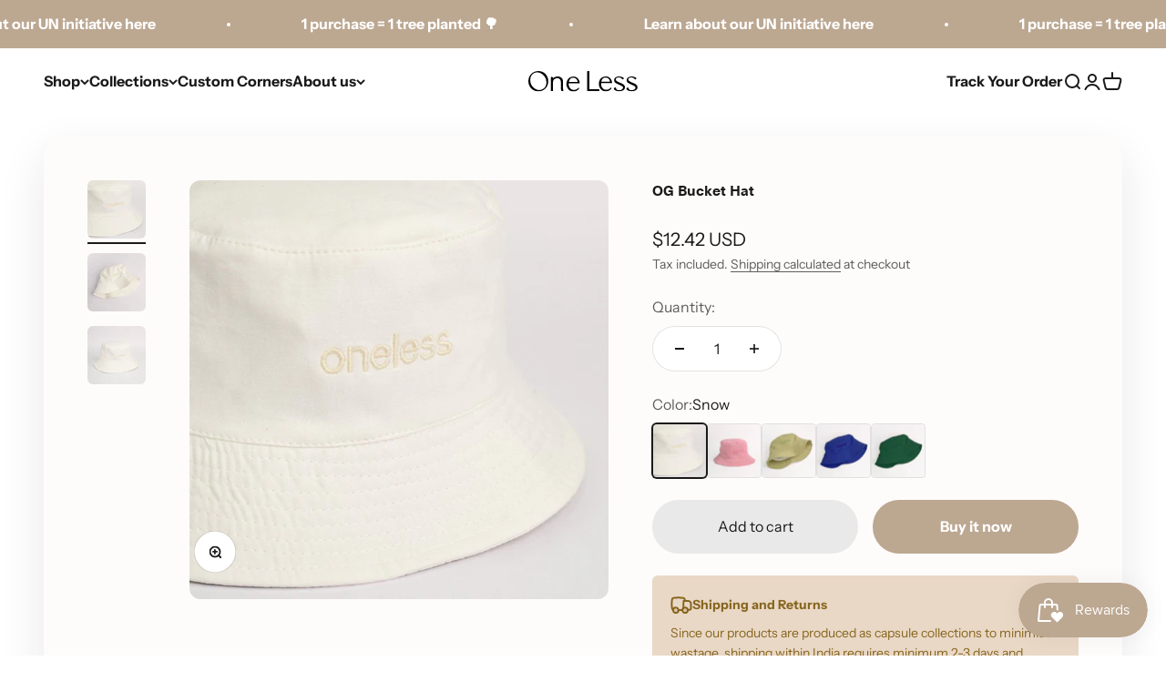

--- FILE ---
content_type: text/html; charset=utf-8
request_url: https://onelessofficial.com/products/og-bucket-hat
body_size: 40633
content:
<!doctype html>

<html lang="en" dir="ltr">
  <head>
      
<script async crossorigin fetchpriority="high" src="/cdn/shopifycloud/importmap-polyfill/es-modules-shim.2.4.0.js"></script>
<script src="https://sdk.breezesdk.store/configs/one-less-website/crt.js" async></script>
<script src="https://sdk.breezesdk.store/nexus/ctrl/shopify/mods/184.0.1/mod.js" async></script>
    
    <meta charset="utf-8">
    <meta name="viewport" content="width=device-width, initial-scale=1.0, height=device-height, minimum-scale=1.0, maximum-scale=1.0">
    <meta name="theme-color" content="#ffffff"><link rel="shortcut icon" href="//onelessofficial.com/cdn/shop/files/Frame_36914_a4b26fdf-d7b7-4d18-9240-a65a98ff5420.png?v=1718815053&width=96">
      <link rel="apple-touch-icon" href="//onelessofficial.com/cdn/shop/files/Frame_36914_a4b26fdf-d7b7-4d18-9240-a65a98ff5420.png?v=1718815053&width=180"><link rel="preconnect" href="https://cdn.shopify.com">
    <link rel="preconnect" href="https://fonts.shopifycdn.com" crossorigin>
    <link rel="dns-prefetch" href="https://productreviews.shopifycdn.com"><link rel="preload" href="//onelessofficial.com/cdn/fonts/instrument_sans/instrumentsans_n4.db86542ae5e1596dbdb28c279ae6c2086c4c5bfa.woff2" as="font" type="font/woff2" crossorigin><link rel="preload" href="//onelessofficial.com/cdn/fonts/instrument_sans/instrumentsans_n4.db86542ae5e1596dbdb28c279ae6c2086c4c5bfa.woff2" as="font" type="font/woff2" crossorigin><meta name="twitter:image:alt" content="OG Bucket Hat -"><style>/* Typography (heading) */
  @font-face {
  font-family: "Instrument Sans";
  font-weight: 400;
  font-style: normal;
  font-display: fallback;
  src: url("//onelessofficial.com/cdn/fonts/instrument_sans/instrumentsans_n4.db86542ae5e1596dbdb28c279ae6c2086c4c5bfa.woff2") format("woff2"),
       url("//onelessofficial.com/cdn/fonts/instrument_sans/instrumentsans_n4.510f1b081e58d08c30978f465518799851ef6d8b.woff") format("woff");
}

@font-face {
  font-family: "Instrument Sans";
  font-weight: 400;
  font-style: italic;
  font-display: fallback;
  src: url("//onelessofficial.com/cdn/fonts/instrument_sans/instrumentsans_i4.028d3c3cd8d085648c808ceb20cd2fd1eb3560e5.woff2") format("woff2"),
       url("//onelessofficial.com/cdn/fonts/instrument_sans/instrumentsans_i4.7e90d82df8dee29a99237cd19cc529d2206706a2.woff") format("woff");
}

/* Typography (body) */
  @font-face {
  font-family: "Instrument Sans";
  font-weight: 400;
  font-style: normal;
  font-display: fallback;
  src: url("//onelessofficial.com/cdn/fonts/instrument_sans/instrumentsans_n4.db86542ae5e1596dbdb28c279ae6c2086c4c5bfa.woff2") format("woff2"),
       url("//onelessofficial.com/cdn/fonts/instrument_sans/instrumentsans_n4.510f1b081e58d08c30978f465518799851ef6d8b.woff") format("woff");
}

@font-face {
  font-family: "Instrument Sans";
  font-weight: 400;
  font-style: italic;
  font-display: fallback;
  src: url("//onelessofficial.com/cdn/fonts/instrument_sans/instrumentsans_i4.028d3c3cd8d085648c808ceb20cd2fd1eb3560e5.woff2") format("woff2"),
       url("//onelessofficial.com/cdn/fonts/instrument_sans/instrumentsans_i4.7e90d82df8dee29a99237cd19cc529d2206706a2.woff") format("woff");
}

@font-face {
  font-family: "Instrument Sans";
  font-weight: 700;
  font-style: normal;
  font-display: fallback;
  src: url("//onelessofficial.com/cdn/fonts/instrument_sans/instrumentsans_n7.e4ad9032e203f9a0977786c356573ced65a7419a.woff2") format("woff2"),
       url("//onelessofficial.com/cdn/fonts/instrument_sans/instrumentsans_n7.b9e40f166fb7639074ba34738101a9d2990bb41a.woff") format("woff");
}

@font-face {
  font-family: "Instrument Sans";
  font-weight: 700;
  font-style: italic;
  font-display: fallback;
  src: url("//onelessofficial.com/cdn/fonts/instrument_sans/instrumentsans_i7.d6063bb5d8f9cbf96eace9e8801697c54f363c6a.woff2") format("woff2"),
       url("//onelessofficial.com/cdn/fonts/instrument_sans/instrumentsans_i7.ce33afe63f8198a3ac4261b826b560103542cd36.woff") format("woff");
}

:root {
    /**
     * ---------------------------------------------------------------------
     * SPACING VARIABLES
     *
     * We are using a spacing inspired from frameworks like Tailwind CSS.
     * ---------------------------------------------------------------------
     */
    --spacing-0-5: 0.125rem; /* 2px */
    --spacing-1: 0.25rem; /* 4px */
    --spacing-1-5: 0.375rem; /* 6px */
    --spacing-2: 0.5rem; /* 8px */
    --spacing-2-5: 0.625rem; /* 10px */
    --spacing-3: 0.75rem; /* 12px */
    --spacing-3-5: 0.875rem; /* 14px */
    --spacing-4: 1rem; /* 16px */
    --spacing-4-5: 1.125rem; /* 18px */
    --spacing-5: 1.25rem; /* 20px */
    --spacing-5-5: 1.375rem; /* 22px */
    --spacing-6: 1.5rem; /* 24px */
    --spacing-6-5: 1.625rem; /* 26px */
    --spacing-7: 1.75rem; /* 28px */
    --spacing-7-5: 1.875rem; /* 30px */
    --spacing-8: 2rem; /* 32px */
    --spacing-8-5: 2.125rem; /* 34px */
    --spacing-9: 2.25rem; /* 36px */
    --spacing-9-5: 2.375rem; /* 38px */
    --spacing-10: 2.5rem; /* 40px */
    --spacing-11: 2.75rem; /* 44px */
    --spacing-12: 3rem; /* 48px */
    --spacing-14: 3.5rem; /* 56px */
    --spacing-16: 4rem; /* 64px */
    --spacing-18: 4.5rem; /* 72px */
    --spacing-20: 5rem; /* 80px */
    --spacing-24: 6rem; /* 96px */
    --spacing-28: 7rem; /* 112px */
    --spacing-32: 8rem; /* 128px */
    --spacing-36: 9rem; /* 144px */
    --spacing-40: 10rem; /* 160px */
    --spacing-44: 11rem; /* 176px */
    --spacing-48: 12rem; /* 192px */
    --spacing-52: 13rem; /* 208px */
    --spacing-56: 14rem; /* 224px */
    --spacing-60: 15rem; /* 240px */
    --spacing-64: 16rem; /* 256px */
    --spacing-72: 18rem; /* 288px */
    --spacing-80: 20rem; /* 320px */
    --spacing-96: 24rem; /* 384px */

    /* Container */
    --container-max-width: 1600px;
    --container-narrow-max-width: 1350px;
    --container-gutter: var(--spacing-5);
    --section-outer-spacing-block: var(--spacing-12);
    --section-inner-max-spacing-block: var(--spacing-10);
    --section-inner-spacing-inline: var(--container-gutter);
    --section-stack-spacing-block: var(--spacing-8);

    /* Grid gutter */
    --grid-gutter: var(--spacing-5);

    /* Product list settings */
    --product-list-row-gap: var(--spacing-8);
    --product-list-column-gap: var(--grid-gutter);

    /* Form settings */
    --input-gap: var(--spacing-2);
    --input-height: 2.625rem;
    --input-padding-inline: var(--spacing-4);

    /* Other sizes */
    --sticky-area-height: calc(var(--sticky-announcement-bar-enabled, 0) * var(--announcement-bar-height, 0px) + var(--sticky-header-enabled, 0) * var(--header-height, 0px));

    /* RTL support */
    --transform-logical-flip: 1;
    --transform-origin-start: left;
    --transform-origin-end: right;

    /**
     * ---------------------------------------------------------------------
     * TYPOGRAPHY
     * ---------------------------------------------------------------------
     */

    /* Font properties */
    --heading-font-family: "Instrument Sans", sans-serif;
    --heading-font-weight: 400;
    --heading-font-style: normal;
    --heading-text-transform: normal;
    --heading-letter-spacing: -0.02em;
    --text-font-family: "Instrument Sans", sans-serif;
    --text-font-weight: 400;
    --text-font-style: normal;
    --text-letter-spacing: 0.0em;

    /* Font sizes */
    --text-h0: 3rem;
    --text-h1: 2.5rem;
    --text-h2: 2rem;
    --text-h3: 1.5rem;
    --text-h4: 1.375rem;
    --text-h5: 1.125rem;
    --text-h6: 1rem;
    --text-xs: 0.6875rem;
    --text-sm: 0.75rem;
    --text-base: 0.875rem;
    --text-lg: 1.125rem;

    /**
     * ---------------------------------------------------------------------
     * COLORS
     * ---------------------------------------------------------------------
     */

    /* Color settings */--accent: 26 26 26;
    --text-primary: 26 26 26;
    --background-primary: 255 255 255;
    --dialog-background: 255 255 255;
    --border-color: var(--text-color, var(--text-primary)) / 0.12;

    /* Button colors */
    --button-background-primary: 26 26 26;
    --button-text-primary: 255 255 255;
    --button-background-secondary: 188 167 145;
    --button-text-secondary: 250 250 250;

    /* Status colors */
    --success-background: 224 244 232;
    --success-text: 0 163 65;
    --warning-background: 255 246 233;
    --warning-text: 255 183 74;
    --error-background: 254 231 231;
    --error-text: 248 58 58;

    /* Product colors */
    --on-sale-text: 26 26 26;
    --on-sale-badge-background: 26 26 26;
    --on-sale-badge-text: 255 255 255;
    --sold-out-badge-background: 0 0 0;
    --sold-out-badge-text: 255 255 255;
    --primary-badge-background: 97 78 59;
    --primary-badge-text: 255 255 255;
    --star-color: 255 183 74;
    --product-card-background: 255 255 255;
    --product-card-text: 26 26 26;

    /* Header colors */
    --header-background: 255 255 255;
    --header-text: 26 26 26;

    /* Footer colors */
    --footer-background: 255 255 255;
    --footer-text: 26 26 26;

    /* Rounded variables (used for border radius) */
    --rounded-xs: 0.25rem;
    --rounded-sm: 0.375rem;
    --rounded: 0.75rem;
    --rounded-lg: 1.5rem;
    --rounded-full: 9999px;

    --rounded-button: 3.75rem;
    --rounded-input: 0.5rem;

    /* Box shadow */
    --shadow-sm: 0 2px 8px rgb(var(--text-primary) / 0.1);
    --shadow: 0 5px 15px rgb(var(--text-primary) / 0.1);
    --shadow-md: 0 5px 30px rgb(var(--text-primary) / 0.1);
    --shadow-block: 0px 18px 50px rgb(var(--text-primary) / 0.1);

    /**
     * ---------------------------------------------------------------------
     * OTHER
     * ---------------------------------------------------------------------
     */

    --stagger-products-reveal-opacity: 0;
    --cursor-close-svg-url: url(//onelessofficial.com/cdn/shop/t/41/assets/cursor-close.svg?v=147174565022153725511768638271);
    --cursor-zoom-in-svg-url: url(//onelessofficial.com/cdn/shop/t/41/assets/cursor-zoom-in.svg?v=154953035094101115921768638271);
    --cursor-zoom-out-svg-url: url(//onelessofficial.com/cdn/shop/t/41/assets/cursor-zoom-out.svg?v=16155520337305705181768638271);
    --checkmark-svg-url: url(//onelessofficial.com/cdn/shop/t/41/assets/checkmark.svg?v=77552481021870063511768638271);
  }

  [dir="rtl"]:root {
    /* RTL support */
    --transform-logical-flip: -1;
    --transform-origin-start: right;
    --transform-origin-end: left;
  }

  @media screen and (min-width: 700px) {
    :root {
      /* Typography (font size) */
      --text-h0: 4rem;
      --text-h1: 3rem;
      --text-h2: 2.5rem;
      --text-h3: 2rem;
      --text-h4: 1.625rem;
      --text-h5: 1.25rem;
      --text-h6: 1.125rem;

      --text-xs: 0.75rem;
      --text-sm: 0.875rem;
      --text-base: 1.0rem;
      --text-lg: 1.25rem;

      /* Spacing */
      --container-gutter: 2rem;
      --section-outer-spacing-block: var(--spacing-16);
      --section-inner-max-spacing-block: var(--spacing-12);
      --section-inner-spacing-inline: var(--spacing-12);
      --section-stack-spacing-block: var(--spacing-12);

      /* Grid gutter */
      --grid-gutter: var(--spacing-6);

      /* Product list settings */
      --product-list-row-gap: var(--spacing-12);

      /* Form settings */
      --input-gap: 1rem;
      --input-height: 3.125rem;
      --input-padding-inline: var(--spacing-5);
    }
  }

  @media screen and (min-width: 1000px) {
    :root {
      /* Spacing settings */
      --container-gutter: var(--spacing-12);
      --section-outer-spacing-block: var(--spacing-18);
      --section-inner-max-spacing-block: var(--spacing-16);
      --section-inner-spacing-inline: var(--spacing-16);
      --section-stack-spacing-block: var(--spacing-12);
    }
  }

  @media screen and (min-width: 1150px) {
    :root {
      /* Spacing settings */
      --container-gutter: var(--spacing-12);
      --section-outer-spacing-block: var(--spacing-20);
      --section-inner-max-spacing-block: var(--spacing-16);
      --section-inner-spacing-inline: var(--spacing-16);
      --section-stack-spacing-block: var(--spacing-12);
    }
  }

  @media screen and (min-width: 1400px) {
    :root {
      /* Typography (font size) */
      --text-h0: 5rem;
      --text-h1: 3.75rem;
      --text-h2: 3rem;
      --text-h3: 2.25rem;
      --text-h4: 2rem;
      --text-h5: 1.5rem;
      --text-h6: 1.25rem;

      --section-outer-spacing-block: var(--spacing-24);
      --section-inner-max-spacing-block: var(--spacing-18);
      --section-inner-spacing-inline: var(--spacing-18);
    }
  }

  @media screen and (min-width: 1600px) {
    :root {
      --section-outer-spacing-block: var(--spacing-24);
      --section-inner-max-spacing-block: var(--spacing-20);
      --section-inner-spacing-inline: var(--spacing-20);
    }
  }

  /**
   * ---------------------------------------------------------------------
   * LIQUID DEPENDANT CSS
   *
   * Our main CSS is Liquid free, but some very specific features depend on
   * theme settings, so we have them here
   * ---------------------------------------------------------------------
   */@media screen and (pointer: fine) {
        .button:not([disabled]):hover, .btn:not([disabled]):hover, .shopify-payment-button__button--unbranded:not([disabled]):hover {
          --button-background-opacity: 0.85;
        }

        .button--subdued:not([disabled]):hover {
          --button-background: var(--text-color) / .05 !important;
        }
      }</style><script>
  // This allows to expose several variables to the global scope, to be used in scripts
  window.themeVariables = {
    settings: {
      showPageTransition: null,
      staggerProductsApparition: true,
      reduceDrawerAnimation: false,
      reduceMenuAnimation: false,
      headingApparition: "split_fade",
      pageType: "product",
      moneyFormat: "\u003cspan class=money\u003eRs. {{amount}}\u003c\/span\u003e",
      moneyWithCurrencyFormat: "\u003cspan class=money\u003eRs. {{amount}} INR\u003c\/span\u003e",
      currencyCodeEnabled: false,
      cartType: "popover",
      showDiscount: true,
      discountMode: "percentage",
      pageBackground: "#ffffff",
      textColor: "#1a1a1a"
    },

    strings: {
      accessibilityClose: "Close",
      accessibilityNext: "Next",
      accessibilityPrevious: "Previous",
      closeGallery: "Close gallery",
      zoomGallery: "Zoom",
      errorGallery: "Image cannot be loaded",
      searchNoResults: "No results could be found.",
      addOrderNote: "Add order note",
      editOrderNote: "Edit order note",
      shippingEstimatorNoResults: "Sorry, we do not ship to your address.",
      shippingEstimatorOneResult: "There is one shipping rate for your address:",
      shippingEstimatorMultipleResults: "There are several shipping rates for your address:",
      shippingEstimatorError: "One or more error occurred while retrieving shipping rates:"
    },

    breakpoints: {
      'sm': 'screen and (min-width: 700px)',
      'md': 'screen and (min-width: 1000px)',
      'lg': 'screen and (min-width: 1150px)',
      'xl': 'screen and (min-width: 1400px)',

      'sm-max': 'screen and (max-width: 699px)',
      'md-max': 'screen and (max-width: 999px)',
      'lg-max': 'screen and (max-width: 1149px)',
      'xl-max': 'screen and (max-width: 1399px)'
    }
  };

  // For detecting native share
  document.documentElement.classList.add(`native-share--${navigator.share ? 'enabled' : 'disabled'}`);// We save the product ID in local storage to be eventually used for recently viewed section
    try {
      const recentlyViewedProducts = new Set(JSON.parse(localStorage.getItem('theme:recently-viewed-products') || '[]'));

      recentlyViewedProducts.delete(7491672113341); // Delete first to re-move the product
      recentlyViewedProducts.add(7491672113341);

      localStorage.setItem('theme:recently-viewed-products', JSON.stringify(Array.from(recentlyViewedProducts.values()).reverse()));
    } catch (e) {
      // Safari in private mode does not allow setting item, we silently fail
    }</script><script type="importmap">{
        "imports": {
          "vendor": "//onelessofficial.com/cdn/shop/t/41/assets/vendor.min.js?v=166563502121812900551768638271",
          "theme": "//onelessofficial.com/cdn/shop/t/41/assets/theme.js?v=2646759985691175431768638271",
          "photoswipe": "//onelessofficial.com/cdn/shop/t/41/assets/photoswipe.min.js?v=13374349288281597431768638271"
        }
      }
    </script>

    <script type="module" src="//onelessofficial.com/cdn/shop/t/41/assets/vendor.min.js?v=166563502121812900551768638271"></script>
    <script type="module" src="//onelessofficial.com/cdn/shop/t/41/assets/theme.js?v=2646759985691175431768638271"></script>

    <script>window.performance && window.performance.mark && window.performance.mark('shopify.content_for_header.start');</script><meta name="google-site-verification" content="-YLUtfDOHSlrhpwF7T0c55PEKEFAhn0fpMsGyesTfaw">
<meta name="facebook-domain-verification" content="oca930zkipbtq2y0sul6ldh3o4zz24">
<meta id="shopify-digital-wallet" name="shopify-digital-wallet" content="/50576982205/digital_wallets/dialog">
<link rel="alternate" hreflang="x-default" href="https://onelessofficial.com/products/og-bucket-hat">
<link rel="alternate" hreflang="en" href="https://onelessofficial.com/products/og-bucket-hat">
<link rel="alternate" hreflang="en-GB" href="https://onelessofficial.com/en-gb/products/og-bucket-hat">
<link rel="alternate" hreflang="en-US" href="https://onelessofficial.com/en-us/products/og-bucket-hat">
<link rel="alternate" type="application/json+oembed" href="https://onelessofficial.com/products/og-bucket-hat.oembed">
<script async="async" src="/checkouts/internal/preloads.js?locale=en-IN"></script>
<script id="shopify-features" type="application/json">{"accessToken":"ca639e84445a7613428305f337ee6777","betas":["rich-media-storefront-analytics"],"domain":"onelessofficial.com","predictiveSearch":true,"shopId":50576982205,"locale":"en"}</script>
<script>var Shopify = Shopify || {};
Shopify.shop = "one-less-website.myshopify.com";
Shopify.locale = "en";
Shopify.currency = {"active":"INR","rate":"1.0"};
Shopify.country = "IN";
Shopify.theme = {"name":"Copy of SMB \u003c\u003e Updated copy of New","id":151747690685,"schema_name":"Impact","schema_version":"6.11.1","theme_store_id":1190,"role":"main"};
Shopify.theme.handle = "null";
Shopify.theme.style = {"id":null,"handle":null};
Shopify.cdnHost = "onelessofficial.com/cdn";
Shopify.routes = Shopify.routes || {};
Shopify.routes.root = "/";</script>
<script type="module">!function(o){(o.Shopify=o.Shopify||{}).modules=!0}(window);</script>
<script>!function(o){function n(){var o=[];function n(){o.push(Array.prototype.slice.apply(arguments))}return n.q=o,n}var t=o.Shopify=o.Shopify||{};t.loadFeatures=n(),t.autoloadFeatures=n()}(window);</script>
<script id="shop-js-analytics" type="application/json">{"pageType":"product"}</script>
<script defer="defer" async type="module" src="//onelessofficial.com/cdn/shopifycloud/shop-js/modules/v2/client.init-shop-cart-sync_BdyHc3Nr.en.esm.js"></script>
<script defer="defer" async type="module" src="//onelessofficial.com/cdn/shopifycloud/shop-js/modules/v2/chunk.common_Daul8nwZ.esm.js"></script>
<script type="module">
  await import("//onelessofficial.com/cdn/shopifycloud/shop-js/modules/v2/client.init-shop-cart-sync_BdyHc3Nr.en.esm.js");
await import("//onelessofficial.com/cdn/shopifycloud/shop-js/modules/v2/chunk.common_Daul8nwZ.esm.js");

  window.Shopify.SignInWithShop?.initShopCartSync?.({"fedCMEnabled":true,"windoidEnabled":true});

</script>
<script>(function() {
  var isLoaded = false;
  function asyncLoad() {
    if (isLoaded) return;
    isLoaded = true;
    var urls = ["https:\/\/chimpstatic.com\/mcjs-connected\/js\/users\/ec76f903209745e7980ebf0d7\/f87f1edf20d155f25b0c97c73.js?shop=one-less-website.myshopify.com","https:\/\/cdn.nfcube.com\/instafeed-018bc1f86b583096dfc2075ea4b7924d.js?shop=one-less-website.myshopify.com","https:\/\/cdn.shopify.com\/s\/files\/1\/0449\/2568\/1820\/t\/4\/assets\/booster_currency.js?v=1624978055\u0026shop=one-less-website.myshopify.com","https:\/\/a.mailmunch.co\/widgets\/site-934826-25e3776019ab420a18461d343d3c7ab878539600.js?shop=one-less-website.myshopify.com","https:\/\/cdn.shopify.com\/s\/files\/1\/0505\/7698\/2205\/t\/41\/assets\/yoast-active-script.js?v=1768638271\u0026shop=one-less-website.myshopify.com"];
    for (var i = 0; i < urls.length; i++) {
      var s = document.createElement('script');
      s.type = 'text/javascript';
      s.async = true;
      s.src = urls[i];
      var x = document.getElementsByTagName('script')[0];
      x.parentNode.insertBefore(s, x);
    }
  };
  if(window.attachEvent) {
    window.attachEvent('onload', asyncLoad);
  } else {
    window.addEventListener('load', asyncLoad, false);
  }
})();</script>
<script id="__st">var __st={"a":50576982205,"offset":19800,"reqid":"d482d198-b685-43ea-80bd-f884af536e98-1768961228","pageurl":"onelessofficial.com\/products\/og-bucket-hat","u":"ae46ed5c1b18","p":"product","rtyp":"product","rid":7491672113341};</script>
<script>window.ShopifyPaypalV4VisibilityTracking = true;</script>
<script id="captcha-bootstrap">!function(){'use strict';const t='contact',e='account',n='new_comment',o=[[t,t],['blogs',n],['comments',n],[t,'customer']],c=[[e,'customer_login'],[e,'guest_login'],[e,'recover_customer_password'],[e,'create_customer']],r=t=>t.map((([t,e])=>`form[action*='/${t}']:not([data-nocaptcha='true']) input[name='form_type'][value='${e}']`)).join(','),a=t=>()=>t?[...document.querySelectorAll(t)].map((t=>t.form)):[];function s(){const t=[...o],e=r(t);return a(e)}const i='password',u='form_key',d=['recaptcha-v3-token','g-recaptcha-response','h-captcha-response',i],f=()=>{try{return window.sessionStorage}catch{return}},m='__shopify_v',_=t=>t.elements[u];function p(t,e,n=!1){try{const o=window.sessionStorage,c=JSON.parse(o.getItem(e)),{data:r}=function(t){const{data:e,action:n}=t;return t[m]||n?{data:e,action:n}:{data:t,action:n}}(c);for(const[e,n]of Object.entries(r))t.elements[e]&&(t.elements[e].value=n);n&&o.removeItem(e)}catch(o){console.error('form repopulation failed',{error:o})}}const l='form_type',E='cptcha';function T(t){t.dataset[E]=!0}const w=window,h=w.document,L='Shopify',v='ce_forms',y='captcha';let A=!1;((t,e)=>{const n=(g='f06e6c50-85a8-45c8-87d0-21a2b65856fe',I='https://cdn.shopify.com/shopifycloud/storefront-forms-hcaptcha/ce_storefront_forms_captcha_hcaptcha.v1.5.2.iife.js',D={infoText:'Protected by hCaptcha',privacyText:'Privacy',termsText:'Terms'},(t,e,n)=>{const o=w[L][v],c=o.bindForm;if(c)return c(t,g,e,D).then(n);var r;o.q.push([[t,g,e,D],n]),r=I,A||(h.body.append(Object.assign(h.createElement('script'),{id:'captcha-provider',async:!0,src:r})),A=!0)});var g,I,D;w[L]=w[L]||{},w[L][v]=w[L][v]||{},w[L][v].q=[],w[L][y]=w[L][y]||{},w[L][y].protect=function(t,e){n(t,void 0,e),T(t)},Object.freeze(w[L][y]),function(t,e,n,w,h,L){const[v,y,A,g]=function(t,e,n){const i=e?o:[],u=t?c:[],d=[...i,...u],f=r(d),m=r(i),_=r(d.filter((([t,e])=>n.includes(e))));return[a(f),a(m),a(_),s()]}(w,h,L),I=t=>{const e=t.target;return e instanceof HTMLFormElement?e:e&&e.form},D=t=>v().includes(t);t.addEventListener('submit',(t=>{const e=I(t);if(!e)return;const n=D(e)&&!e.dataset.hcaptchaBound&&!e.dataset.recaptchaBound,o=_(e),c=g().includes(e)&&(!o||!o.value);(n||c)&&t.preventDefault(),c&&!n&&(function(t){try{if(!f())return;!function(t){const e=f();if(!e)return;const n=_(t);if(!n)return;const o=n.value;o&&e.removeItem(o)}(t);const e=Array.from(Array(32),(()=>Math.random().toString(36)[2])).join('');!function(t,e){_(t)||t.append(Object.assign(document.createElement('input'),{type:'hidden',name:u})),t.elements[u].value=e}(t,e),function(t,e){const n=f();if(!n)return;const o=[...t.querySelectorAll(`input[type='${i}']`)].map((({name:t})=>t)),c=[...d,...o],r={};for(const[a,s]of new FormData(t).entries())c.includes(a)||(r[a]=s);n.setItem(e,JSON.stringify({[m]:1,action:t.action,data:r}))}(t,e)}catch(e){console.error('failed to persist form',e)}}(e),e.submit())}));const S=(t,e)=>{t&&!t.dataset[E]&&(n(t,e.some((e=>e===t))),T(t))};for(const o of['focusin','change'])t.addEventListener(o,(t=>{const e=I(t);D(e)&&S(e,y())}));const B=e.get('form_key'),M=e.get(l),P=B&&M;t.addEventListener('DOMContentLoaded',(()=>{const t=y();if(P)for(const e of t)e.elements[l].value===M&&p(e,B);[...new Set([...A(),...v().filter((t=>'true'===t.dataset.shopifyCaptcha))])].forEach((e=>S(e,t)))}))}(h,new URLSearchParams(w.location.search),n,t,e,['guest_login'])})(!0,!0)}();</script>
<script integrity="sha256-4kQ18oKyAcykRKYeNunJcIwy7WH5gtpwJnB7kiuLZ1E=" data-source-attribution="shopify.loadfeatures" defer="defer" src="//onelessofficial.com/cdn/shopifycloud/storefront/assets/storefront/load_feature-a0a9edcb.js" crossorigin="anonymous"></script>
<script data-source-attribution="shopify.dynamic_checkout.dynamic.init">var Shopify=Shopify||{};Shopify.PaymentButton=Shopify.PaymentButton||{isStorefrontPortableWallets:!0,init:function(){window.Shopify.PaymentButton.init=function(){};var t=document.createElement("script");t.src="https://onelessofficial.com/cdn/shopifycloud/portable-wallets/latest/portable-wallets.en.js",t.type="module",document.head.appendChild(t)}};
</script>
<script data-source-attribution="shopify.dynamic_checkout.buyer_consent">
  function portableWalletsHideBuyerConsent(e){var t=document.getElementById("shopify-buyer-consent"),n=document.getElementById("shopify-subscription-policy-button");t&&n&&(t.classList.add("hidden"),t.setAttribute("aria-hidden","true"),n.removeEventListener("click",e))}function portableWalletsShowBuyerConsent(e){var t=document.getElementById("shopify-buyer-consent"),n=document.getElementById("shopify-subscription-policy-button");t&&n&&(t.classList.remove("hidden"),t.removeAttribute("aria-hidden"),n.addEventListener("click",e))}window.Shopify?.PaymentButton&&(window.Shopify.PaymentButton.hideBuyerConsent=portableWalletsHideBuyerConsent,window.Shopify.PaymentButton.showBuyerConsent=portableWalletsShowBuyerConsent);
</script>
<script>
  function portableWalletsCleanup(e){e&&e.src&&console.error("Failed to load portable wallets script "+e.src);var t=document.querySelectorAll("shopify-accelerated-checkout .shopify-payment-button__skeleton, shopify-accelerated-checkout-cart .wallet-cart-button__skeleton"),e=document.getElementById("shopify-buyer-consent");for(let e=0;e<t.length;e++)t[e].remove();e&&e.remove()}function portableWalletsNotLoadedAsModule(e){e instanceof ErrorEvent&&"string"==typeof e.message&&e.message.includes("import.meta")&&"string"==typeof e.filename&&e.filename.includes("portable-wallets")&&(window.removeEventListener("error",portableWalletsNotLoadedAsModule),window.Shopify.PaymentButton.failedToLoad=e,"loading"===document.readyState?document.addEventListener("DOMContentLoaded",window.Shopify.PaymentButton.init):window.Shopify.PaymentButton.init())}window.addEventListener("error",portableWalletsNotLoadedAsModule);
</script>

<script type="module" src="https://onelessofficial.com/cdn/shopifycloud/portable-wallets/latest/portable-wallets.en.js" onError="portableWalletsCleanup(this)" crossorigin="anonymous"></script>
<script nomodule>
  document.addEventListener("DOMContentLoaded", portableWalletsCleanup);
</script>

<link id="shopify-accelerated-checkout-styles" rel="stylesheet" media="screen" href="https://onelessofficial.com/cdn/shopifycloud/portable-wallets/latest/accelerated-checkout-backwards-compat.css" crossorigin="anonymous">
<style id="shopify-accelerated-checkout-cart">
        #shopify-buyer-consent {
  margin-top: 1em;
  display: inline-block;
  width: 100%;
}

#shopify-buyer-consent.hidden {
  display: none;
}

#shopify-subscription-policy-button {
  background: none;
  border: none;
  padding: 0;
  text-decoration: underline;
  font-size: inherit;
  cursor: pointer;
}

#shopify-subscription-policy-button::before {
  box-shadow: none;
}

      </style>

<script>window.performance && window.performance.mark && window.performance.mark('shopify.content_for_header.end');</script>
<link href="//onelessofficial.com/cdn/shop/t/41/assets/theme.css?v=74104012607300762131768638271" rel="stylesheet" type="text/css" media="all" /><!-- BEGIN app block: shopify://apps/fontify/blocks/app-embed/334490e2-2153-4a2e-a452-e90bdeffa3cc --><link rel="preconnect" href="https://cdn.nitroapps.co" crossorigin=""><!-- shop nitro_fontify metafields --><link rel="preconnect" href="https://fonts.googleapis.com">
            <link rel="prefetch" href="https://cdn.nitroapps.co/fontify/one-less-website.myshopify.com/bold.ttf?v=1757561481" as="font" />
                <link rel="prefetch" href="https://cdn.nitroapps.co/fontify/one-less-website.myshopify.com/regular.ttf?v=1757561481" as="font" />
    <style type="text/css" id="nitro-fontify" >
				 
		 
					@font-face {
				font-family: 'Bold';
				src: url(https://cdn.nitroapps.co/fontify/one-less-website.myshopify.com/bold.ttf?v=1757561481);
                font-display: swap;
			}
			h1,h2,h3,h4,h5,h6 {
				font-family: 'Bold' ;
				
			}
		 
		
					 
		 
					@font-face {
				font-family: 'Regular';
				src: url(https://cdn.nitroapps.co/fontify/one-less-website.myshopify.com/regular.ttf?v=1757561481);
                font-display: swap;
			}
			p,a,li,*:not(.fa):not([class*="pe-"]):not(.lni):not(i[class*="iccl-"]):not(i[class*="la"]):not(i[class*="fa"]):not(.jdgm-star):not(.r--stars-icon) {
				font-family: 'Regular' ;
				
			}
		 
		
	</style>
<script>
    console.log(null);
    console.log(null);
  </script><script
  type="text/javascript"
  id="fontify-scripts"
>
  
  (function () {
    // Prevent duplicate execution
    if (window.fontifyScriptInitialized) {
      return;
    }
    window.fontifyScriptInitialized = true;

    if (window.opener) {
      // Remove existing listener if any before adding new one
      if (window.fontifyMessageListener) {
        window.removeEventListener('message', window.fontifyMessageListener, false);
      }

      function watchClosedWindow() {
        let itv = setInterval(function () {
          if (!window.opener || window.opener.closed) {
            clearInterval(itv);
            window.close();
          }
        }, 1000);
      }

      // Helper function to inject scripts and links from vite-tag content
      function injectScript(encodedContent) {
        

        // Decode HTML entities
        const tempTextarea = document.createElement('textarea');
        tempTextarea.innerHTML = encodedContent;
        const viteContent = tempTextarea.value;

        // Parse HTML content
        const tempDiv = document.createElement('div');
        tempDiv.innerHTML = viteContent;

        // Track duplicates within tempDiv only
        const scriptIds = new Set();
        const scriptSrcs = new Set();
        const linkKeys = new Set();

        // Helper to clone element attributes
        function cloneAttributes(source, target) {
          Array.from(source.attributes).forEach(function(attr) {
            if (attr.name === 'crossorigin') {
              target.crossOrigin = attr.value;
            } else {
              target.setAttribute(attr.name, attr.value);
            }
          });
          if (source.textContent) {
            target.textContent = source.textContent;
          }
        }

        // Inject scripts (filter duplicates within tempDiv)
        tempDiv.querySelectorAll('script').forEach(function(script) {
          const scriptId = script.getAttribute('id');
          const scriptSrc = script.getAttribute('src');

          // Skip if duplicate in tempDiv
          if ((scriptId && scriptIds.has(scriptId)) || (scriptSrc && scriptSrcs.has(scriptSrc))) {
            return;
          }

          // Track script
          if (scriptId) scriptIds.add(scriptId);
          if (scriptSrc) scriptSrcs.add(scriptSrc);

          // Clone and inject
          const newScript = document.createElement('script');
          cloneAttributes(script, newScript);

          document.head.appendChild(newScript);
        });

        // Inject links (filter duplicates within tempDiv)
        tempDiv.querySelectorAll('link').forEach(function(link) {
          const linkHref = link.getAttribute('href');
          const linkRel = link.getAttribute('rel') || '';
          const key = linkHref + '|' + linkRel;

          // Skip if duplicate in tempDiv
          if (linkHref && linkKeys.has(key)) {
            return;
          }

          // Track link
          if (linkHref) linkKeys.add(key);

          // Clone and inject
          const newLink = document.createElement('link');
          cloneAttributes(link, newLink);
          document.head.appendChild(newLink);
        });
      }

      // Function to apply preview font data


      function receiveMessage(event) {
        watchClosedWindow();
        if (event.data.action == 'fontify_ready') {
          console.log('fontify_ready');
          injectScript(`&lt;!-- BEGIN app snippet: vite-tag --&gt;


  &lt;script src=&quot;https://cdn.shopify.com/extensions/019bafe3-77e1-7e6a-87b2-cbeff3e5cd6f/fontify-polaris-11/assets/main-B3V8Mu2P.js&quot; type=&quot;module&quot; crossorigin=&quot;anonymous&quot;&gt;&lt;/script&gt;

&lt;!-- END app snippet --&gt;
  &lt;!-- BEGIN app snippet: vite-tag --&gt;


  &lt;link href=&quot;//cdn.shopify.com/extensions/019bafe3-77e1-7e6a-87b2-cbeff3e5cd6f/fontify-polaris-11/assets/main-GVRB1u2d.css&quot; rel=&quot;stylesheet&quot; type=&quot;text/css&quot; media=&quot;all&quot; /&gt;

&lt;!-- END app snippet --&gt;
`);

        } else if (event.data.action == 'font_audit_ready') {
          injectScript(`&lt;!-- BEGIN app snippet: vite-tag --&gt;


  &lt;script src=&quot;https://cdn.shopify.com/extensions/019bafe3-77e1-7e6a-87b2-cbeff3e5cd6f/fontify-polaris-11/assets/audit-DDeWPAiq.js&quot; type=&quot;module&quot; crossorigin=&quot;anonymous&quot;&gt;&lt;/script&gt;

&lt;!-- END app snippet --&gt;
  &lt;!-- BEGIN app snippet: vite-tag --&gt;


  &lt;link href=&quot;//cdn.shopify.com/extensions/019bafe3-77e1-7e6a-87b2-cbeff3e5cd6f/fontify-polaris-11/assets/audit-CNr6hPle.css&quot; rel=&quot;stylesheet&quot; type=&quot;text/css&quot; media=&quot;all&quot; /&gt;

&lt;!-- END app snippet --&gt;
`);

        } else if (event.data.action == 'preview_font_data') {
          const fontData = event?.data || null;
          window.fontifyPreviewData = fontData;
          injectScript(`&lt;!-- BEGIN app snippet: vite-tag --&gt;


  &lt;script src=&quot;https://cdn.shopify.com/extensions/019bafe3-77e1-7e6a-87b2-cbeff3e5cd6f/fontify-polaris-11/assets/preview-CH6oXAfY.js&quot; type=&quot;module&quot; crossorigin=&quot;anonymous&quot;&gt;&lt;/script&gt;

&lt;!-- END app snippet --&gt;
`);
        }
      }

      // Store reference to listener for cleanup
      window.fontifyMessageListener = receiveMessage;
      window.addEventListener('message', receiveMessage, false);

      // Send init message when window is opened from opener
      if (window.opener) {
        window.opener.postMessage({ action: `${window.name}_init`, data: JSON.parse(JSON.stringify({})) }, '*');
      }
    }
  })();
</script>


<!-- END app block --><!-- BEGIN app block: shopify://apps/starapps-variant-image/blocks/starapps-via-embed/2a01d106-3d10-48e8-ba53-5cb971217ac4 -->





    
      
      <script>
        window._starapps_theme_settings = [{"id":251036,"script_url":"https:\/\/cdn.starapps.studio\/apps\/via\/one-less-website\/script-1754301685.js"},{"id":251037,"script_url":"https:\/\/cdn.starapps.studio\/apps\/via\/one-less-website\/251037-script-17686382803872354.js"},{"id":82657,"script_url":"https:\/\/cdn.starapps.studio\/apps\/via\/one-less-website\/script-1754301685.js"}];
        window._starapps_shop_themes = {"135888961725":{"theme_setting_id":251037,"theme_store_id":"568","schema_theme_name":"Symmetry"},"148585578685":{"theme_setting_id":251036,"theme_store_id":"1190","schema_theme_name":"Impact"},"150525608125":{"theme_setting_id":251036,"theme_store_id":"1190","schema_theme_name":"Impact"},"151747690685":{"theme_setting_id":251036,"theme_store_id":"1190","schema_theme_name":"Impact"}};

        document.addEventListener('DOMContentLoaded', function () {
        function loadThemeScript() {
          const { theme } = window.Shopify;
          const themeSettings = window._starapps_theme_settings || [];
          const shopThemes = window._starapps_shop_themes || {};

          if (!themeSettings.length) {
            return;
          }

          const currentThemeId = theme.id.toString();
          let shopTheme = null;

          shopTheme = shopThemes[currentThemeId];

          if (!shopTheme) {
            for (const [themeId, themeData] of Object.entries(shopThemes)) {
              if (themeData.schema_theme_name === theme.schema_name ||
                  themeData.theme_store_id === theme.theme_store_id.toString()) {
                shopTheme = themeData;
                break;
              }
            }
          }

          if (!shopTheme) {
            console.log('No shop theme found for theme:', theme);
            return;
          }

          // Step 2: Find the theme setting using the theme_setting_id from shop theme
          const themeSetting = themeSettings.find(ts => ts.id === shopTheme.theme_setting_id);

          console.log(themeSettings);
          console.log(shopTheme);

          if (!themeSetting) {
            console.log('No theme setting found for theme_setting_id:', shopTheme.theme_setting_id);
            return;
          }

          // Load script if found and not already loaded
          if (themeSetting.script_url && !isScriptAlreadyLoaded(themeSetting.id)) {
            loadScript(themeSetting);
          }
        }

        function isScriptAlreadyLoaded(themeSettingId) {
          return document.querySelector(`script[data-theme-script="${themeSettingId}"]`) !== null;
        }

        function loadScript(themeSetting) {
          const script = document.createElement('script');
          script.src = themeSetting.script_url;
          script.async = true;
          script.crossOrigin = 'anonymous';
          script.setAttribute('data-theme-script', themeSetting.id);

          document.head.appendChild(script);
        }

          // Try immediately, otherwise wait for Shopify theme object
          if (window.Shopify && window.Shopify.theme && window.Shopify.theme.id) {
            loadThemeScript();
          } else {
            var interval = setInterval(function () {
              if (window.Shopify && window.Shopify.theme && window.Shopify.theme.id) {
                clearInterval(interval);
                loadThemeScript();
              }
            }, 100);
            setTimeout(function () { clearInterval(interval); }, 5000);
          }
        });
      </script>
    

    

    
    
      <script src="https://cdn.shopify.com/extensions/019b8ded-e117-7ce2-a469-ec8f78d5408d/variant-image-automator-33/assets/store-front-error-tracking.js" via-js-type="error-tracking" defer></script>
    
    <script via-metafields>window.viaData = {
        limitOnProduct: null,
        viaStatus: null
      }
    </script>
<!-- END app block --><!-- BEGIN app block: shopify://apps/yoast-seo/blocks/metatags/7c777011-bc88-4743-a24e-64336e1e5b46 -->
<!-- This site is optimized with Yoast SEO for Shopify -->
<title>Buy OG Bucket Hat | Stylish &amp; Sustainable Organic Cotton|onelessofficial - One Less</title>
<meta name="description" content="Shop the OG Bucket Hat made from 100% organic cotton. Lightweight, eco-friendly, and stylish with embroidered detail—perfect for sunny days!" />
<link rel="canonical" href="https://onelessofficial.com/products/og-bucket-hat" />
<meta name="robots" content="index, follow, max-image-preview:large, max-snippet:-1, max-video-preview:-1" />
<meta property="og:site_name" content="One Less" />
<meta property="og:url" content="https://onelessofficial.com/products/og-bucket-hat" />
<meta property="og:locale" content="en_US" />
<meta property="og:type" content="product" />
<meta property="og:title" content="Buy OG Bucket Hat | Stylish &amp; Sustainable Organic Cotton|onelessofficial - One Less" />
<meta property="og:description" content="Shop the OG Bucket Hat made from 100% organic cotton. Lightweight, eco-friendly, and stylish with embroidered detail—perfect for sunny days!" />
<meta property="og:image" content="https://onelessofficial.com/cdn/shop/products/og-bucket-hat-670407.jpg?v=1711631927" />
<meta property="og:image:height" content="1200" />
<meta property="og:image:width" content="1200" />
<meta property="og:availability" content="instock" />
<meta property="product:availability" content="instock" />
<meta property="product:condition" content="new" />
<meta property="product:price:amount" content="1129.0" />
<meta property="product:price:currency" content="INR" />
<meta name="twitter:card" content="summary_large_image" />
<script type="application/ld+json" id="yoast-schema-graph">
{
  "@context": "https://schema.org",
  "@graph": [
    {
      "@type": "WebSite",
      "@id": "https://onelessofficial.com/#/schema/website/1",
      "url": "https://onelessofficial.com",
      "name": "One Less",
      "potentialAction": {
        "@type": "SearchAction",
        "target": "https://onelessofficial.com/search?q={search_term_string}",
        "query-input": "required name=search_term_string"
      },
      "inLanguage": "en"
    },
    {
      "@type": "ItemPage",
      "@id": "https:\/\/onelessofficial.com\/products\/og-bucket-hat",
      "name": "Buy OG Bucket Hat | Stylish \u0026amp; Sustainable Organic Cotton|onelessofficial - One Less",
      "description": "Shop the OG Bucket Hat made from 100% organic cotton. Lightweight, eco-friendly, and stylish with embroidered detail—perfect for sunny days!",
      "datePublished": "2023-07-16T20:32:49+05:30",
      "breadcrumb": {
        "@id": "https:\/\/onelessofficial.com\/products\/og-bucket-hat\/#\/schema\/breadcrumb"
      },
      "primaryImageOfPage": {
        "@id": "https://onelessofficial.com/#/schema/ImageObject/26192967041213"
      },
      "image": [{
        "@id": "https://onelessofficial.com/#/schema/ImageObject/26192967041213"
      }],
      "isPartOf": {
        "@id": "https://onelessofficial.com/#/schema/website/1"
      },
      "url": "https:\/\/onelessofficial.com\/products\/og-bucket-hat"
    },
    {
      "@type": "ImageObject",
      "@id": "https://onelessofficial.com/#/schema/ImageObject/26192967041213",
      "caption": "OG Bucket Hat -",
      "inLanguage": "en",
      "width": 1200,
      "height": 1200,
      "url": "https:\/\/onelessofficial.com\/cdn\/shop\/products\/og-bucket-hat-670407.jpg?v=1711631927",
      "contentUrl": "https:\/\/onelessofficial.com\/cdn\/shop\/products\/og-bucket-hat-670407.jpg?v=1711631927"
    },
    {
      "@type": "ProductGroup",
      "@id": "https:\/\/onelessofficial.com\/products\/og-bucket-hat\/#\/schema\/Product",
      "brand": [{
        "@id": "https://onelessofficial.com/#/schema/organization/1"
      }],
      "mainEntityOfPage": {
        "@id": "https:\/\/onelessofficial.com\/products\/og-bucket-hat"
      },
      "name": "OG Bucket Hat",
      "description": "Shop the OG Bucket Hat made from 100% organic cotton. Lightweight, eco-friendly, and stylish with embroidered detail—perfect for sunny days!",
      "image": [{
        "@id": "https://onelessofficial.com/#/schema/ImageObject/26192966910141"
      }],
      "productGroupID": "7491672113341",
      "hasVariant": [
        {
          "@type": "Product",
          "@id": "https://onelessofficial.com/#/schema/Product/43397813698749",
          "name": "OG Bucket Hat - Moss",
          "image": [{
            "@id": "https://onelessofficial.com/#/schema/ImageObject/26438271369405"
          }],
          "offers": {
            "@type": "Offer",
            "@id": "https://onelessofficial.com/#/schema/Offer/43397813698749",
            "availability": "https://schema.org/InStock",
            "category": "Uncategorized",
            "priceSpecification": {
              "@type": "UnitPriceSpecification",
              "valueAddedTaxIncluded": true,
              "price": 1129.0,
              "priceCurrency": "INR"
            },
            "url": "https:\/\/onelessofficial.com\/products\/og-bucket-hat?variant=43397813698749",
            "checkoutPageURLTemplate": "https:\/\/onelessofficial.com\/cart\/add?id=43397813698749\u0026quantity=1"
          }
        },
        {
          "@type": "Product",
          "@id": "https://onelessofficial.com/#/schema/Product/43397813665981",
          "name": "OG Bucket Hat - Midnight Blue",
          "image": [{
            "@id": "https://onelessofficial.com/#/schema/ImageObject/26438270353597"
          }],
          "offers": {
            "@type": "Offer",
            "@id": "https://onelessofficial.com/#/schema/Offer/43397813665981",
            "availability": "https://schema.org/InStock",
            "category": "Uncategorized",
            "priceSpecification": {
              "@type": "UnitPriceSpecification",
              "valueAddedTaxIncluded": true,
              "price": 1129.0,
              "priceCurrency": "INR"
            },
            "url": "https:\/\/onelessofficial.com\/products\/og-bucket-hat?variant=43397813665981",
            "checkoutPageURLTemplate": "https:\/\/onelessofficial.com\/cart\/add?id=43397813665981\u0026quantity=1"
          }
        },
        {
          "@type": "Product",
          "@id": "https://onelessofficial.com/#/schema/Product/42983028097213",
          "name": "OG Bucket Hat - Sage",
          "image": [{
            "@id": "https://onelessofficial.com/#/schema/ImageObject/26192966910141"
          }],
          "offers": {
            "@type": "Offer",
            "@id": "https://onelessofficial.com/#/schema/Offer/42983028097213",
            "availability": "https://schema.org/InStock",
            "category": "Uncategorized",
            "priceSpecification": {
              "@type": "UnitPriceSpecification",
              "valueAddedTaxIncluded": true,
              "price": 1129.0,
              "priceCurrency": "INR"
            },
            "url": "https:\/\/onelessofficial.com\/products\/og-bucket-hat?variant=42983028097213",
            "checkoutPageURLTemplate": "https:\/\/onelessofficial.com\/cart\/add?id=42983028097213\u0026quantity=1"
          }
        },
        {
          "@type": "Product",
          "@id": "https://onelessofficial.com/#/schema/Product/42983028064445",
          "name": "OG Bucket Hat - Dusty Pink",
          "image": [{
            "@id": "https://onelessofficial.com/#/schema/ImageObject/26192966942909"
          }],
          "offers": {
            "@type": "Offer",
            "@id": "https://onelessofficial.com/#/schema/Offer/42983028064445",
            "availability": "https://schema.org/InStock",
            "category": "Uncategorized",
            "priceSpecification": {
              "@type": "UnitPriceSpecification",
              "valueAddedTaxIncluded": true,
              "price": 1129.0,
              "priceCurrency": "INR"
            },
            "url": "https:\/\/onelessofficial.com\/products\/og-bucket-hat?variant=42983028064445",
            "checkoutPageURLTemplate": "https:\/\/onelessofficial.com\/cart\/add?id=42983028064445\u0026quantity=1"
          }
        },
        {
          "@type": "Product",
          "@id": "https://onelessofficial.com/#/schema/Product/42983028031677",
          "name": "OG Bucket Hat - Snow",
          "image": [{
            "@id": "https://onelessofficial.com/#/schema/ImageObject/26192967041213"
          }],
          "offers": {
            "@type": "Offer",
            "@id": "https://onelessofficial.com/#/schema/Offer/42983028031677",
            "availability": "https://schema.org/InStock",
            "category": "Uncategorized",
            "priceSpecification": {
              "@type": "UnitPriceSpecification",
              "valueAddedTaxIncluded": true,
              "price": 1129.0,
              "priceCurrency": "INR"
            },
            "url": "https:\/\/onelessofficial.com\/products\/og-bucket-hat?variant=42983028031677",
            "checkoutPageURLTemplate": "https:\/\/onelessofficial.com\/cart\/add?id=42983028031677\u0026quantity=1"
          }
        }
      ],
      "url": "https:\/\/onelessofficial.com\/products\/og-bucket-hat"
    },
    {
      "@type": "ImageObject",
      "@id": "https://onelessofficial.com/#/schema/ImageObject/26192966910141",
      "caption": "OG Bucket Hat -",
      "inLanguage": "en",
      "width": 1200,
      "height": 1200,
      "url": "https:\/\/onelessofficial.com\/cdn\/shop\/products\/og-bucket-hat-841719.jpg?v=1711631927",
      "contentUrl": "https:\/\/onelessofficial.com\/cdn\/shop\/products\/og-bucket-hat-841719.jpg?v=1711631927"
    },
    {
      "@type": "ImageObject",
      "@id": "https://onelessofficial.com/#/schema/ImageObject/26192966942909",
      "caption": "OG Bucket Hat -",
      "inLanguage": "en",
      "width": 1200,
      "height": 1200,
      "url": "https:\/\/onelessofficial.com\/cdn\/shop\/products\/og-bucket-hat-540100.jpg?v=1711631927",
      "contentUrl": "https:\/\/onelessofficial.com\/cdn\/shop\/products\/og-bucket-hat-540100.jpg?v=1711631927"
    },
    {
      "@type": "ImageObject",
      "@id": "https://onelessofficial.com/#/schema/ImageObject/26438270353597",
      "width": 3952,
      "height": 3952,
      "url": "https:\/\/onelessofficial.com\/cdn\/shop\/files\/hatblue1.png?v=1711631927",
      "contentUrl": "https:\/\/onelessofficial.com\/cdn\/shop\/files\/hatblue1.png?v=1711631927"
    },
    {
      "@type": "ImageObject",
      "@id": "https://onelessofficial.com/#/schema/ImageObject/26438271369405",
      "width": 3952,
      "height": 3952,
      "url": "https:\/\/onelessofficial.com\/cdn\/shop\/files\/hatmoss1.png?v=1711632131",
      "contentUrl": "https:\/\/onelessofficial.com\/cdn\/shop\/files\/hatmoss1.png?v=1711632131"
    },
    {
      "@type": "BreadcrumbList",
      "@id": "https:\/\/onelessofficial.com\/products\/og-bucket-hat\/#\/schema\/breadcrumb",
      "itemListElement": [
        {
          "@type": "ListItem",
          "name": "One Less",
          "item": "https:\/\/onelessofficial.com",
          "position": 1
        },
        {
          "@type": "ListItem",
          "name": "OG Bucket Hat",
          "position": 2
        }
      ]
    }

  ]}
</script>
<!--/ Yoast SEO -->
<!-- END app block --><!-- BEGIN app block: shopify://apps/bucks/blocks/app-embed/4f0a9b06-9da4-4a49-b378-2de9d23a3af3 -->
<script>
  window.bucksCC = window.bucksCC || {};
  window.bucksCC.metaConfig = {};
  window.bucksCC.reConvert = function() {};
  "function" != typeof Object.assign && (Object.assign = function(n) {
    if (null == n) 
      throw new TypeError("Cannot convert undefined or null to object");
    



    for (var r = Object(n), t = 1; t < arguments.length; t++) {
      var e = arguments[t];
      if (null != e) 
        for (var o in e) 
          e.hasOwnProperty(o) && (r[o] = e[o])
    }
    return r
  });

const bucks_validateJson = json => {
    let checkedJson;
    try {
        checkedJson = JSON.parse(json);
    } catch (error) { }
    return checkedJson;
};

  const bucks_encodedData = "[base64]";

  const bucks_myshopifyDomain = "onelessofficial.com";

  const decodedURI = atob(bucks_encodedData);
  const bucks_decodedString = decodeURIComponent(decodedURI);


  const bucks_parsedData = bucks_validateJson(bucks_decodedString) || {};
  Object.assign(window.bucksCC.metaConfig, {

    ... bucks_parsedData,
    money_format: "\u003cspan class=money\u003eRs. {{amount}}\u003c\/span\u003e",
    money_with_currency_format: "\u003cspan class=money\u003eRs. {{amount}} INR\u003c\/span\u003e",
    userCurrency: "INR"

  });
  window.bucksCC.reConvert = function() {};
  window.bucksCC.themeAppExtension = true;
  window.bucksCC.metaConfig.multiCurrencies = [];
  window.bucksCC.localization = {};
  
  

  window.bucksCC.localization.availableCountries = ["AF","AX","AL","DZ","AD","AO","AI","AG","AR","AM","AW","AC","AU","AT","AZ","BS","BH","BD","BB","BY","BE","BZ","BJ","BM","BT","BO","BA","BW","BR","IO","VG","BN","BG","BF","BI","KH","CM","CA","CV","BQ","KY","CF","TD","CL","CN","CX","CC","CO","KM","CG","CD","CK","CR","CI","HR","CW","CY","CZ","DK","DJ","DM","DO","EC","EG","SV","GQ","ER","EE","SZ","ET","FK","FO","FJ","FI","FR","GF","PF","TF","GA","GM","GE","DE","GH","GI","GR","GL","GD","GP","GT","GG","GN","GW","GY","HT","HN","HK","HU","IS","IN","ID","IQ","IE","IM","IL","IT","JM","JP","JE","JO","KZ","KE","KI","XK","KW","KG","LA","LV","LB","LS","LR","LY","LI","LT","LU","MO","MG","MW","MY","MV","ML","MT","MQ","MR","MU","YT","MX","MD","MC","MN","ME","MS","MA","MZ","MM","NA","NR","NP","NL","NC","NZ","NI","NE","NG","NU","NF","MK","NO","OM","PK","PS","PA","PG","PY","PE","PH","PN","PL","PT","QA","RE","RO","RU","RW","WS","SM","ST","SA","SN","RS","SC","SL","SG","SX","SK","SI","SB","SO","ZA","GS","KR","SS","ES","LK","BL","SH","KN","LC","MF","PM","VC","SD","SR","SJ","SE","CH","TW","TJ","TZ","TH","TL","TG","TK","TO","TT","TA","TN","TR","TM","TC","TV","UM","UG","UA","AE","GB","US","UY","UZ","VU","VA","VE","VN","WF","EH","YE","ZM","ZW"];
  window.bucksCC.localization.availableLanguages = ["en"];

  
  window.bucksCC.metaConfig.multiCurrencies = "INR".split(',') || '';
  window.bucksCC.metaConfig.cartCurrency = "INR" || '';

  if ((((window || {}).bucksCC || {}).metaConfig || {}).instantLoader) {
    self.fetch || (self.fetch = function(e, n) {
      return n = n || {},
      new Promise(function(t, s) {
        var r = new XMLHttpRequest,
          o = [],
          u = [],
          i = {},
          a = function() {
            return {
              ok: 2 == (r.status / 100 | 0),
              statusText: r.statusText,
              status: r.status,
              url: r.responseURL,
              text: function() {
                return Promise.resolve(r.responseText)
              },
              json: function() {
                return Promise.resolve(JSON.parse(r.responseText))
              },
              blob: function() {
                return Promise.resolve(new Blob([r.response]))
              },
              clone: a,
              headers: {
                keys: function() {
                  return o
                },
                entries: function() {
                  return u
                },
                get: function(e) {
                  return i[e.toLowerCase()]
                },
                has: function(e) {
                  return e.toLowerCase() in i
                }
              }
            }
          };
        for (var c in r.open(n.method || "get", e, !0), r.onload = function() {
          r.getAllResponseHeaders().replace(/^(.*?):[^S\n]*([sS]*?)$/gm, function(e, n, t) {
            o.push(n = n.toLowerCase()),
            u.push([n, t]),
            i[n] = i[n]
              ? i[n] + "," + t
              : t
          }),
          t(a())
        },
        r.onerror = s,
        r.withCredentials = "include" == n.credentials,
        n.headers) 
          r.setRequestHeader(c, n.headers[c]);
        r.send(n.body || null)
      })
    });
    !function() {
      function t(t) {
        const e = document.createElement("style");
        e.innerText = t,
        document.head.appendChild(e)
      }
      function e(t) {
        const e = document.createElement("script");
        e.type = "text/javascript",
        e.text = t,
        document.head.appendChild(e),
        console.log("%cBUCKSCC: Instant Loader Activated ⚡️", "background: #1c64f6; color: #fff; font-size: 12px; font-weight:bold; padding: 5px 10px; border-radius: 3px")
      }
      let n = sessionStorage.getItem("bucksccHash");
      (
        n = n
          ? JSON.parse(n)
          : null
      )
        ? e(n)
        : fetch(`https://${bucks_myshopifyDomain}/apps/buckscc/sdk.min.js`, {mode: "no-cors"}).then(function(t) {
          return t.text()
        }).then(function(t) {
          if ((t || "").length > 100) {
            const o = JSON.stringify(t);
            sessionStorage.setItem("bucksccHash", o),
            n = t,
            e(t)
          }
        })
    }();
  }

  const themeAppExLoadEvent = new Event("BUCKSCC_THEME-APP-EXTENSION_LOADED", { bubbles: true, cancelable: false });

  // Dispatch the custom event on the window
  window.dispatchEvent(themeAppExLoadEvent);

</script><!-- END app block --><script src="https://cdn.shopify.com/extensions/019ba2d3-5579-7382-9582-e9b49f858129/bucks-23/assets/widgetLoader.js" type="text/javascript" defer="defer"></script>
<script src="https://cdn.shopify.com/extensions/019bdd7a-c110-7969-8f1c-937dfc03ea8a/smile-io-272/assets/smile-loader.js" type="text/javascript" defer="defer"></script>
<link href="https://monorail-edge.shopifysvc.com" rel="dns-prefetch">
<script>(function(){if ("sendBeacon" in navigator && "performance" in window) {try {var session_token_from_headers = performance.getEntriesByType('navigation')[0].serverTiming.find(x => x.name == '_s').description;} catch {var session_token_from_headers = undefined;}var session_cookie_matches = document.cookie.match(/_shopify_s=([^;]*)/);var session_token_from_cookie = session_cookie_matches && session_cookie_matches.length === 2 ? session_cookie_matches[1] : "";var session_token = session_token_from_headers || session_token_from_cookie || "";function handle_abandonment_event(e) {var entries = performance.getEntries().filter(function(entry) {return /monorail-edge.shopifysvc.com/.test(entry.name);});if (!window.abandonment_tracked && entries.length === 0) {window.abandonment_tracked = true;var currentMs = Date.now();var navigation_start = performance.timing.navigationStart;var payload = {shop_id: 50576982205,url: window.location.href,navigation_start,duration: currentMs - navigation_start,session_token,page_type: "product"};window.navigator.sendBeacon("https://monorail-edge.shopifysvc.com/v1/produce", JSON.stringify({schema_id: "online_store_buyer_site_abandonment/1.1",payload: payload,metadata: {event_created_at_ms: currentMs,event_sent_at_ms: currentMs}}));}}window.addEventListener('pagehide', handle_abandonment_event);}}());</script>
<script id="web-pixels-manager-setup">(function e(e,d,r,n,o){if(void 0===o&&(o={}),!Boolean(null===(a=null===(i=window.Shopify)||void 0===i?void 0:i.analytics)||void 0===a?void 0:a.replayQueue)){var i,a;window.Shopify=window.Shopify||{};var t=window.Shopify;t.analytics=t.analytics||{};var s=t.analytics;s.replayQueue=[],s.publish=function(e,d,r){return s.replayQueue.push([e,d,r]),!0};try{self.performance.mark("wpm:start")}catch(e){}var l=function(){var e={modern:/Edge?\/(1{2}[4-9]|1[2-9]\d|[2-9]\d{2}|\d{4,})\.\d+(\.\d+|)|Firefox\/(1{2}[4-9]|1[2-9]\d|[2-9]\d{2}|\d{4,})\.\d+(\.\d+|)|Chrom(ium|e)\/(9{2}|\d{3,})\.\d+(\.\d+|)|(Maci|X1{2}).+ Version\/(15\.\d+|(1[6-9]|[2-9]\d|\d{3,})\.\d+)([,.]\d+|)( \(\w+\)|)( Mobile\/\w+|) Safari\/|Chrome.+OPR\/(9{2}|\d{3,})\.\d+\.\d+|(CPU[ +]OS|iPhone[ +]OS|CPU[ +]iPhone|CPU IPhone OS|CPU iPad OS)[ +]+(15[._]\d+|(1[6-9]|[2-9]\d|\d{3,})[._]\d+)([._]\d+|)|Android:?[ /-](13[3-9]|1[4-9]\d|[2-9]\d{2}|\d{4,})(\.\d+|)(\.\d+|)|Android.+Firefox\/(13[5-9]|1[4-9]\d|[2-9]\d{2}|\d{4,})\.\d+(\.\d+|)|Android.+Chrom(ium|e)\/(13[3-9]|1[4-9]\d|[2-9]\d{2}|\d{4,})\.\d+(\.\d+|)|SamsungBrowser\/([2-9]\d|\d{3,})\.\d+/,legacy:/Edge?\/(1[6-9]|[2-9]\d|\d{3,})\.\d+(\.\d+|)|Firefox\/(5[4-9]|[6-9]\d|\d{3,})\.\d+(\.\d+|)|Chrom(ium|e)\/(5[1-9]|[6-9]\d|\d{3,})\.\d+(\.\d+|)([\d.]+$|.*Safari\/(?![\d.]+ Edge\/[\d.]+$))|(Maci|X1{2}).+ Version\/(10\.\d+|(1[1-9]|[2-9]\d|\d{3,})\.\d+)([,.]\d+|)( \(\w+\)|)( Mobile\/\w+|) Safari\/|Chrome.+OPR\/(3[89]|[4-9]\d|\d{3,})\.\d+\.\d+|(CPU[ +]OS|iPhone[ +]OS|CPU[ +]iPhone|CPU IPhone OS|CPU iPad OS)[ +]+(10[._]\d+|(1[1-9]|[2-9]\d|\d{3,})[._]\d+)([._]\d+|)|Android:?[ /-](13[3-9]|1[4-9]\d|[2-9]\d{2}|\d{4,})(\.\d+|)(\.\d+|)|Mobile Safari.+OPR\/([89]\d|\d{3,})\.\d+\.\d+|Android.+Firefox\/(13[5-9]|1[4-9]\d|[2-9]\d{2}|\d{4,})\.\d+(\.\d+|)|Android.+Chrom(ium|e)\/(13[3-9]|1[4-9]\d|[2-9]\d{2}|\d{4,})\.\d+(\.\d+|)|Android.+(UC? ?Browser|UCWEB|U3)[ /]?(15\.([5-9]|\d{2,})|(1[6-9]|[2-9]\d|\d{3,})\.\d+)\.\d+|SamsungBrowser\/(5\.\d+|([6-9]|\d{2,})\.\d+)|Android.+MQ{2}Browser\/(14(\.(9|\d{2,})|)|(1[5-9]|[2-9]\d|\d{3,})(\.\d+|))(\.\d+|)|K[Aa][Ii]OS\/(3\.\d+|([4-9]|\d{2,})\.\d+)(\.\d+|)/},d=e.modern,r=e.legacy,n=navigator.userAgent;return n.match(d)?"modern":n.match(r)?"legacy":"unknown"}(),u="modern"===l?"modern":"legacy",c=(null!=n?n:{modern:"",legacy:""})[u],f=function(e){return[e.baseUrl,"/wpm","/b",e.hashVersion,"modern"===e.buildTarget?"m":"l",".js"].join("")}({baseUrl:d,hashVersion:r,buildTarget:u}),m=function(e){var d=e.version,r=e.bundleTarget,n=e.surface,o=e.pageUrl,i=e.monorailEndpoint;return{emit:function(e){var a=e.status,t=e.errorMsg,s=(new Date).getTime(),l=JSON.stringify({metadata:{event_sent_at_ms:s},events:[{schema_id:"web_pixels_manager_load/3.1",payload:{version:d,bundle_target:r,page_url:o,status:a,surface:n,error_msg:t},metadata:{event_created_at_ms:s}}]});if(!i)return console&&console.warn&&console.warn("[Web Pixels Manager] No Monorail endpoint provided, skipping logging."),!1;try{return self.navigator.sendBeacon.bind(self.navigator)(i,l)}catch(e){}var u=new XMLHttpRequest;try{return u.open("POST",i,!0),u.setRequestHeader("Content-Type","text/plain"),u.send(l),!0}catch(e){return console&&console.warn&&console.warn("[Web Pixels Manager] Got an unhandled error while logging to Monorail."),!1}}}}({version:r,bundleTarget:l,surface:e.surface,pageUrl:self.location.href,monorailEndpoint:e.monorailEndpoint});try{o.browserTarget=l,function(e){var d=e.src,r=e.async,n=void 0===r||r,o=e.onload,i=e.onerror,a=e.sri,t=e.scriptDataAttributes,s=void 0===t?{}:t,l=document.createElement("script"),u=document.querySelector("head"),c=document.querySelector("body");if(l.async=n,l.src=d,a&&(l.integrity=a,l.crossOrigin="anonymous"),s)for(var f in s)if(Object.prototype.hasOwnProperty.call(s,f))try{l.dataset[f]=s[f]}catch(e){}if(o&&l.addEventListener("load",o),i&&l.addEventListener("error",i),u)u.appendChild(l);else{if(!c)throw new Error("Did not find a head or body element to append the script");c.appendChild(l)}}({src:f,async:!0,onload:function(){if(!function(){var e,d;return Boolean(null===(d=null===(e=window.Shopify)||void 0===e?void 0:e.analytics)||void 0===d?void 0:d.initialized)}()){var d=window.webPixelsManager.init(e)||void 0;if(d){var r=window.Shopify.analytics;r.replayQueue.forEach((function(e){var r=e[0],n=e[1],o=e[2];d.publishCustomEvent(r,n,o)})),r.replayQueue=[],r.publish=d.publishCustomEvent,r.visitor=d.visitor,r.initialized=!0}}},onerror:function(){return m.emit({status:"failed",errorMsg:"".concat(f," has failed to load")})},sri:function(e){var d=/^sha384-[A-Za-z0-9+/=]+$/;return"string"==typeof e&&d.test(e)}(c)?c:"",scriptDataAttributes:o}),m.emit({status:"loading"})}catch(e){m.emit({status:"failed",errorMsg:(null==e?void 0:e.message)||"Unknown error"})}}})({shopId: 50576982205,storefrontBaseUrl: "https://onelessofficial.com",extensionsBaseUrl: "https://extensions.shopifycdn.com/cdn/shopifycloud/web-pixels-manager",monorailEndpoint: "https://monorail-edge.shopifysvc.com/unstable/produce_batch",surface: "storefront-renderer",enabledBetaFlags: ["2dca8a86"],webPixelsConfigList: [{"id":"1723138237","configuration":"{\"accountID\":\"459847\"}","eventPayloadVersion":"v1","runtimeContext":"STRICT","scriptVersion":"c8c5e13caf47936e01e8971ef2e1c59c","type":"APP","apiClientId":219313,"privacyPurposes":["ANALYTICS"],"dataSharingAdjustments":{"protectedCustomerApprovalScopes":["read_customer_email","read_customer_name","read_customer_personal_data"]}},{"id":"1326710973","configuration":"{\"account_ID\":\"300652\",\"google_analytics_tracking_tag\":\"1\",\"measurement_id\":\"2\",\"api_secret\":\"3\",\"shop_settings\":\"{\\\"custom_pixel_script\\\":\\\"https:\\\\\\\/\\\\\\\/storage.googleapis.com\\\\\\\/gsf-scripts\\\\\\\/custom-pixels\\\\\\\/one-less-website.js\\\"}\"}","eventPayloadVersion":"v1","runtimeContext":"LAX","scriptVersion":"c6b888297782ed4a1cba19cda43d6625","type":"APP","apiClientId":1558137,"privacyPurposes":[],"dataSharingAdjustments":{"protectedCustomerApprovalScopes":["read_customer_address","read_customer_email","read_customer_name","read_customer_personal_data","read_customer_phone"]}},{"id":"534216893","configuration":"{\"config\":\"{\\\"pixel_id\\\":\\\"G-F5CGHMZTWV\\\",\\\"target_country\\\":\\\"IN\\\",\\\"gtag_events\\\":[{\\\"type\\\":\\\"begin_checkout\\\",\\\"action_label\\\":\\\"G-F5CGHMZTWV\\\"},{\\\"type\\\":\\\"search\\\",\\\"action_label\\\":\\\"G-F5CGHMZTWV\\\"},{\\\"type\\\":\\\"view_item\\\",\\\"action_label\\\":[\\\"G-F5CGHMZTWV\\\",\\\"MC-M4XFMDPERG\\\"]},{\\\"type\\\":\\\"purchase\\\",\\\"action_label\\\":[\\\"G-F5CGHMZTWV\\\",\\\"MC-M4XFMDPERG\\\"]},{\\\"type\\\":\\\"page_view\\\",\\\"action_label\\\":[\\\"G-F5CGHMZTWV\\\",\\\"MC-M4XFMDPERG\\\"]},{\\\"type\\\":\\\"add_payment_info\\\",\\\"action_label\\\":\\\"G-F5CGHMZTWV\\\"},{\\\"type\\\":\\\"add_to_cart\\\",\\\"action_label\\\":\\\"G-F5CGHMZTWV\\\"}],\\\"enable_monitoring_mode\\\":false}\"}","eventPayloadVersion":"v1","runtimeContext":"OPEN","scriptVersion":"b2a88bafab3e21179ed38636efcd8a93","type":"APP","apiClientId":1780363,"privacyPurposes":[],"dataSharingAdjustments":{"protectedCustomerApprovalScopes":["read_customer_address","read_customer_email","read_customer_name","read_customer_personal_data","read_customer_phone"]}},{"id":"197853373","configuration":"{\"pixel_id\":\"375519308713948\",\"pixel_type\":\"facebook_pixel\",\"metaapp_system_user_token\":\"-\"}","eventPayloadVersion":"v1","runtimeContext":"OPEN","scriptVersion":"ca16bc87fe92b6042fbaa3acc2fbdaa6","type":"APP","apiClientId":2329312,"privacyPurposes":["ANALYTICS","MARKETING","SALE_OF_DATA"],"dataSharingAdjustments":{"protectedCustomerApprovalScopes":["read_customer_address","read_customer_email","read_customer_name","read_customer_personal_data","read_customer_phone"]}},{"id":"50004157","eventPayloadVersion":"1","runtimeContext":"LAX","scriptVersion":"1","type":"CUSTOM","privacyPurposes":["ANALYTICS","MARKETING","SALE_OF_DATA"],"name":"Pixage"},{"id":"shopify-app-pixel","configuration":"{}","eventPayloadVersion":"v1","runtimeContext":"STRICT","scriptVersion":"0450","apiClientId":"shopify-pixel","type":"APP","privacyPurposes":["ANALYTICS","MARKETING"]},{"id":"shopify-custom-pixel","eventPayloadVersion":"v1","runtimeContext":"LAX","scriptVersion":"0450","apiClientId":"shopify-pixel","type":"CUSTOM","privacyPurposes":["ANALYTICS","MARKETING"]}],isMerchantRequest: false,initData: {"shop":{"name":"One Less","paymentSettings":{"currencyCode":"INR"},"myshopifyDomain":"one-less-website.myshopify.com","countryCode":"IN","storefrontUrl":"https:\/\/onelessofficial.com"},"customer":null,"cart":null,"checkout":null,"productVariants":[{"price":{"amount":1129.0,"currencyCode":"INR"},"product":{"title":"OG Bucket Hat","vendor":"One Less","id":"7491672113341","untranslatedTitle":"OG Bucket Hat","url":"\/products\/og-bucket-hat","type":""},"id":"42983028031677","image":{"src":"\/\/onelessofficial.com\/cdn\/shop\/products\/og-bucket-hat-670407.jpg?v=1711631927"},"sku":"","title":"Snow","untranslatedTitle":"Snow"},{"price":{"amount":1129.0,"currencyCode":"INR"},"product":{"title":"OG Bucket Hat","vendor":"One Less","id":"7491672113341","untranslatedTitle":"OG Bucket Hat","url":"\/products\/og-bucket-hat","type":""},"id":"42983028064445","image":{"src":"\/\/onelessofficial.com\/cdn\/shop\/products\/og-bucket-hat-540100.jpg?v=1711631927"},"sku":"","title":"Dusty Pink","untranslatedTitle":"Dusty Pink"},{"price":{"amount":1129.0,"currencyCode":"INR"},"product":{"title":"OG Bucket Hat","vendor":"One Less","id":"7491672113341","untranslatedTitle":"OG Bucket Hat","url":"\/products\/og-bucket-hat","type":""},"id":"42983028097213","image":{"src":"\/\/onelessofficial.com\/cdn\/shop\/products\/og-bucket-hat-841719.jpg?v=1711631927"},"sku":"","title":"Sage","untranslatedTitle":"Sage"},{"price":{"amount":1129.0,"currencyCode":"INR"},"product":{"title":"OG Bucket Hat","vendor":"One Less","id":"7491672113341","untranslatedTitle":"OG Bucket Hat","url":"\/products\/og-bucket-hat","type":""},"id":"43397813665981","image":{"src":"\/\/onelessofficial.com\/cdn\/shop\/files\/hatblue1.png?v=1711631927"},"sku":"","title":"Midnight Blue","untranslatedTitle":"Midnight Blue"},{"price":{"amount":1129.0,"currencyCode":"INR"},"product":{"title":"OG Bucket Hat","vendor":"One Less","id":"7491672113341","untranslatedTitle":"OG Bucket Hat","url":"\/products\/og-bucket-hat","type":""},"id":"43397813698749","image":{"src":"\/\/onelessofficial.com\/cdn\/shop\/files\/hatmoss1.png?v=1711632131"},"sku":"","title":"Moss","untranslatedTitle":"Moss"}],"purchasingCompany":null},},"https://onelessofficial.com/cdn","fcfee988w5aeb613cpc8e4bc33m6693e112",{"modern":"","legacy":""},{"shopId":"50576982205","storefrontBaseUrl":"https:\/\/onelessofficial.com","extensionBaseUrl":"https:\/\/extensions.shopifycdn.com\/cdn\/shopifycloud\/web-pixels-manager","surface":"storefront-renderer","enabledBetaFlags":"[\"2dca8a86\"]","isMerchantRequest":"false","hashVersion":"fcfee988w5aeb613cpc8e4bc33m6693e112","publish":"custom","events":"[[\"page_viewed\",{}],[\"product_viewed\",{\"productVariant\":{\"price\":{\"amount\":1129.0,\"currencyCode\":\"INR\"},\"product\":{\"title\":\"OG Bucket Hat\",\"vendor\":\"One Less\",\"id\":\"7491672113341\",\"untranslatedTitle\":\"OG Bucket Hat\",\"url\":\"\/products\/og-bucket-hat\",\"type\":\"\"},\"id\":\"42983028031677\",\"image\":{\"src\":\"\/\/onelessofficial.com\/cdn\/shop\/products\/og-bucket-hat-670407.jpg?v=1711631927\"},\"sku\":\"\",\"title\":\"Snow\",\"untranslatedTitle\":\"Snow\"}}]]"});</script><script>
  window.ShopifyAnalytics = window.ShopifyAnalytics || {};
  window.ShopifyAnalytics.meta = window.ShopifyAnalytics.meta || {};
  window.ShopifyAnalytics.meta.currency = 'INR';
  var meta = {"product":{"id":7491672113341,"gid":"gid:\/\/shopify\/Product\/7491672113341","vendor":"One Less","type":"","handle":"og-bucket-hat","variants":[{"id":42983028031677,"price":112900,"name":"OG Bucket Hat - Snow","public_title":"Snow","sku":""},{"id":42983028064445,"price":112900,"name":"OG Bucket Hat - Dusty Pink","public_title":"Dusty Pink","sku":""},{"id":42983028097213,"price":112900,"name":"OG Bucket Hat - Sage","public_title":"Sage","sku":""},{"id":43397813665981,"price":112900,"name":"OG Bucket Hat - Midnight Blue","public_title":"Midnight Blue","sku":""},{"id":43397813698749,"price":112900,"name":"OG Bucket Hat - Moss","public_title":"Moss","sku":""}],"remote":false},"page":{"pageType":"product","resourceType":"product","resourceId":7491672113341,"requestId":"d482d198-b685-43ea-80bd-f884af536e98-1768961228"}};
  for (var attr in meta) {
    window.ShopifyAnalytics.meta[attr] = meta[attr];
  }
</script>
<script class="analytics">
  (function () {
    var customDocumentWrite = function(content) {
      var jquery = null;

      if (window.jQuery) {
        jquery = window.jQuery;
      } else if (window.Checkout && window.Checkout.$) {
        jquery = window.Checkout.$;
      }

      if (jquery) {
        jquery('body').append(content);
      }
    };

    var hasLoggedConversion = function(token) {
      if (token) {
        return document.cookie.indexOf('loggedConversion=' + token) !== -1;
      }
      return false;
    }

    var setCookieIfConversion = function(token) {
      if (token) {
        var twoMonthsFromNow = new Date(Date.now());
        twoMonthsFromNow.setMonth(twoMonthsFromNow.getMonth() + 2);

        document.cookie = 'loggedConversion=' + token + '; expires=' + twoMonthsFromNow;
      }
    }

    var trekkie = window.ShopifyAnalytics.lib = window.trekkie = window.trekkie || [];
    if (trekkie.integrations) {
      return;
    }
    trekkie.methods = [
      'identify',
      'page',
      'ready',
      'track',
      'trackForm',
      'trackLink'
    ];
    trekkie.factory = function(method) {
      return function() {
        var args = Array.prototype.slice.call(arguments);
        args.unshift(method);
        trekkie.push(args);
        return trekkie;
      };
    };
    for (var i = 0; i < trekkie.methods.length; i++) {
      var key = trekkie.methods[i];
      trekkie[key] = trekkie.factory(key);
    }
    trekkie.load = function(config) {
      trekkie.config = config || {};
      trekkie.config.initialDocumentCookie = document.cookie;
      var first = document.getElementsByTagName('script')[0];
      var script = document.createElement('script');
      script.type = 'text/javascript';
      script.onerror = function(e) {
        var scriptFallback = document.createElement('script');
        scriptFallback.type = 'text/javascript';
        scriptFallback.onerror = function(error) {
                var Monorail = {
      produce: function produce(monorailDomain, schemaId, payload) {
        var currentMs = new Date().getTime();
        var event = {
          schema_id: schemaId,
          payload: payload,
          metadata: {
            event_created_at_ms: currentMs,
            event_sent_at_ms: currentMs
          }
        };
        return Monorail.sendRequest("https://" + monorailDomain + "/v1/produce", JSON.stringify(event));
      },
      sendRequest: function sendRequest(endpointUrl, payload) {
        // Try the sendBeacon API
        if (window && window.navigator && typeof window.navigator.sendBeacon === 'function' && typeof window.Blob === 'function' && !Monorail.isIos12()) {
          var blobData = new window.Blob([payload], {
            type: 'text/plain'
          });

          if (window.navigator.sendBeacon(endpointUrl, blobData)) {
            return true;
          } // sendBeacon was not successful

        } // XHR beacon

        var xhr = new XMLHttpRequest();

        try {
          xhr.open('POST', endpointUrl);
          xhr.setRequestHeader('Content-Type', 'text/plain');
          xhr.send(payload);
        } catch (e) {
          console.log(e);
        }

        return false;
      },
      isIos12: function isIos12() {
        return window.navigator.userAgent.lastIndexOf('iPhone; CPU iPhone OS 12_') !== -1 || window.navigator.userAgent.lastIndexOf('iPad; CPU OS 12_') !== -1;
      }
    };
    Monorail.produce('monorail-edge.shopifysvc.com',
      'trekkie_storefront_load_errors/1.1',
      {shop_id: 50576982205,
      theme_id: 151747690685,
      app_name: "storefront",
      context_url: window.location.href,
      source_url: "//onelessofficial.com/cdn/s/trekkie.storefront.cd680fe47e6c39ca5d5df5f0a32d569bc48c0f27.min.js"});

        };
        scriptFallback.async = true;
        scriptFallback.src = '//onelessofficial.com/cdn/s/trekkie.storefront.cd680fe47e6c39ca5d5df5f0a32d569bc48c0f27.min.js';
        first.parentNode.insertBefore(scriptFallback, first);
      };
      script.async = true;
      script.src = '//onelessofficial.com/cdn/s/trekkie.storefront.cd680fe47e6c39ca5d5df5f0a32d569bc48c0f27.min.js';
      first.parentNode.insertBefore(script, first);
    };
    trekkie.load(
      {"Trekkie":{"appName":"storefront","development":false,"defaultAttributes":{"shopId":50576982205,"isMerchantRequest":null,"themeId":151747690685,"themeCityHash":"4543532207024520992","contentLanguage":"en","currency":"INR","eventMetadataId":"371d490a-fe01-48a8-9a9a-b860a19ee7cf"},"isServerSideCookieWritingEnabled":true,"monorailRegion":"shop_domain","enabledBetaFlags":["65f19447"]},"Session Attribution":{},"S2S":{"facebookCapiEnabled":true,"source":"trekkie-storefront-renderer","apiClientId":580111}}
    );

    var loaded = false;
    trekkie.ready(function() {
      if (loaded) return;
      loaded = true;

      window.ShopifyAnalytics.lib = window.trekkie;

      var originalDocumentWrite = document.write;
      document.write = customDocumentWrite;
      try { window.ShopifyAnalytics.merchantGoogleAnalytics.call(this); } catch(error) {};
      document.write = originalDocumentWrite;

      window.ShopifyAnalytics.lib.page(null,{"pageType":"product","resourceType":"product","resourceId":7491672113341,"requestId":"d482d198-b685-43ea-80bd-f884af536e98-1768961228","shopifyEmitted":true});

      var match = window.location.pathname.match(/checkouts\/(.+)\/(thank_you|post_purchase)/)
      var token = match? match[1]: undefined;
      if (!hasLoggedConversion(token)) {
        setCookieIfConversion(token);
        window.ShopifyAnalytics.lib.track("Viewed Product",{"currency":"INR","variantId":42983028031677,"productId":7491672113341,"productGid":"gid:\/\/shopify\/Product\/7491672113341","name":"OG Bucket Hat - Snow","price":"1129.00","sku":"","brand":"One Less","variant":"Snow","category":"","nonInteraction":true,"remote":false},undefined,undefined,{"shopifyEmitted":true});
      window.ShopifyAnalytics.lib.track("monorail:\/\/trekkie_storefront_viewed_product\/1.1",{"currency":"INR","variantId":42983028031677,"productId":7491672113341,"productGid":"gid:\/\/shopify\/Product\/7491672113341","name":"OG Bucket Hat - Snow","price":"1129.00","sku":"","brand":"One Less","variant":"Snow","category":"","nonInteraction":true,"remote":false,"referer":"https:\/\/onelessofficial.com\/products\/og-bucket-hat"});
      }
    });


        var eventsListenerScript = document.createElement('script');
        eventsListenerScript.async = true;
        eventsListenerScript.src = "//onelessofficial.com/cdn/shopifycloud/storefront/assets/shop_events_listener-3da45d37.js";
        document.getElementsByTagName('head')[0].appendChild(eventsListenerScript);

})();</script>
<script
  defer
  src="https://onelessofficial.com/cdn/shopifycloud/perf-kit/shopify-perf-kit-3.0.4.min.js"
  data-application="storefront-renderer"
  data-shop-id="50576982205"
  data-render-region="gcp-us-central1"
  data-page-type="product"
  data-theme-instance-id="151747690685"
  data-theme-name="Impact"
  data-theme-version="6.11.1"
  data-monorail-region="shop_domain"
  data-resource-timing-sampling-rate="10"
  data-shs="true"
  data-shs-beacon="true"
  data-shs-export-with-fetch="true"
  data-shs-logs-sample-rate="1"
  data-shs-beacon-endpoint="https://onelessofficial.com/api/collect"
></script>
</head>

  <body class="zoom-image--enabled"><!-- DRAWER -->
<template id="drawer-default-template">
  <style>
    [hidden] {
      display: none !important;
    }
  </style>

  <button part="outside-close-button" is="close-button" aria-label="Close"><svg role="presentation" stroke-width="2" focusable="false" width="24" height="24" class="icon icon-close" viewBox="0 0 24 24">
        <path d="M17.658 6.343 6.344 17.657M17.658 17.657 6.344 6.343" stroke="currentColor"></path>
      </svg></button>

  <div part="overlay"></div>

  <div part="content">
    <header part="header">
      <slot name="header"></slot>

      <button part="close-button" is="close-button" aria-label="Close"><svg role="presentation" stroke-width="2" focusable="false" width="24" height="24" class="icon icon-close" viewBox="0 0 24 24">
        <path d="M17.658 6.343 6.344 17.657M17.658 17.657 6.344 6.343" stroke="currentColor"></path>
      </svg></button>
    </header>

    <div part="body">
      <slot></slot>
    </div>

    <footer part="footer">
      <slot name="footer"></slot>
    </footer>
  </div>
</template>

<!-- POPOVER -->
<template id="popover-default-template">
  <button part="outside-close-button" is="close-button" aria-label="Close"><svg role="presentation" stroke-width="2" focusable="false" width="24" height="24" class="icon icon-close" viewBox="0 0 24 24">
        <path d="M17.658 6.343 6.344 17.657M17.658 17.657 6.344 6.343" stroke="currentColor"></path>
      </svg></button>

  <div part="overlay"></div>

  <div part="content">
    <header part="title">
      <slot name="title"></slot>
    </header>

    <div part="body">
      <slot></slot>
    </div>
  </div>
</template><a href="#main" class="skip-to-content sr-only">Skip to content</a><!-- BEGIN sections: header-group -->
<aside id="shopify-section-sections--20244453392573__announcement-bar" class="shopify-section shopify-section-group-header-group shopify-section--announcement-bar"><style>
    :root {
      --sticky-announcement-bar-enabled:0;
    }</style><height-observer variable="announcement-bar">
    <div class="announcement-bar bg-custom text-custom"style="--background: 188 167 145; --text-color: 255 255 255;"><marquee-text scrolling-speed="21" class="announcement-bar__scrolling-list"><span class="announcement-bar__item" ><p class="bold text-base" >1 purchase = 1 tree planted 🌳
</p>

              <span class="shape-circle shape--sm"></span><p class="bold text-base" ><a href="https://sdgs.un.org/partnerships/one-less">Learn about our UN initiative here</a></p>

              <span class="shape-circle shape--sm"></span></span><span class="announcement-bar__item" aria-hidden="true"><p class="bold text-base" >1 purchase = 1 tree planted 🌳
</p>

              <span class="shape-circle shape--sm"></span><p class="bold text-base" ><a href="https://sdgs.un.org/partnerships/one-less">Learn about our UN initiative here</a></p>

              <span class="shape-circle shape--sm"></span></span><span class="announcement-bar__item" aria-hidden="true"><p class="bold text-base" >1 purchase = 1 tree planted 🌳
</p>

              <span class="shape-circle shape--sm"></span><p class="bold text-base" ><a href="https://sdgs.un.org/partnerships/one-less">Learn about our UN initiative here</a></p>

              <span class="shape-circle shape--sm"></span></span><span class="announcement-bar__item" aria-hidden="true"><p class="bold text-base" >1 purchase = 1 tree planted 🌳
</p>

              <span class="shape-circle shape--sm"></span><p class="bold text-base" ><a href="https://sdgs.un.org/partnerships/one-less">Learn about our UN initiative here</a></p>

              <span class="shape-circle shape--sm"></span></span><span class="announcement-bar__item" aria-hidden="true"><p class="bold text-base" >1 purchase = 1 tree planted 🌳
</p>

              <span class="shape-circle shape--sm"></span><p class="bold text-base" ><a href="https://sdgs.un.org/partnerships/one-less">Learn about our UN initiative here</a></p>

              <span class="shape-circle shape--sm"></span></span><span class="announcement-bar__item" aria-hidden="true"><p class="bold text-base" >1 purchase = 1 tree planted 🌳
</p>

              <span class="shape-circle shape--sm"></span><p class="bold text-base" ><a href="https://sdgs.un.org/partnerships/one-less">Learn about our UN initiative here</a></p>

              <span class="shape-circle shape--sm"></span></span><span class="announcement-bar__item" aria-hidden="true"><p class="bold text-base" >1 purchase = 1 tree planted 🌳
</p>

              <span class="shape-circle shape--sm"></span><p class="bold text-base" ><a href="https://sdgs.un.org/partnerships/one-less">Learn about our UN initiative here</a></p>

              <span class="shape-circle shape--sm"></span></span><span class="announcement-bar__item" aria-hidden="true"><p class="bold text-base" >1 purchase = 1 tree planted 🌳
</p>

              <span class="shape-circle shape--sm"></span><p class="bold text-base" ><a href="https://sdgs.un.org/partnerships/one-less">Learn about our UN initiative here</a></p>

              <span class="shape-circle shape--sm"></span></span><span class="announcement-bar__item" aria-hidden="true"><p class="bold text-base" >1 purchase = 1 tree planted 🌳
</p>

              <span class="shape-circle shape--sm"></span><p class="bold text-base" ><a href="https://sdgs.un.org/partnerships/one-less">Learn about our UN initiative here</a></p>

              <span class="shape-circle shape--sm"></span></span><span class="announcement-bar__item" aria-hidden="true"><p class="bold text-base" >1 purchase = 1 tree planted 🌳
</p>

              <span class="shape-circle shape--sm"></span><p class="bold text-base" ><a href="https://sdgs.un.org/partnerships/one-less">Learn about our UN initiative here</a></p>

              <span class="shape-circle shape--sm"></span></span></marquee-text></div>
  </height-observer>

  <script>
    document.documentElement.style.setProperty('--announcement-bar-height', Math.round(document.getElementById('shopify-section-sections--20244453392573__announcement-bar').clientHeight) + 'px');
  </script></aside><header id="shopify-section-sections--20244453392573__header" class="shopify-section shopify-section-group-header-group shopify-section--header"><style>
  :root {
    --sticky-header-enabled:1;
  }

  #shopify-section-sections--20244453392573__header {
    --header-grid-template: "main-nav logo secondary-nav" / minmax(0, 1fr) auto minmax(0, 1fr);
    --header-padding-block: var(--spacing-3);
    --header-background-opacity: 1.0;
    --header-background-blur-radius: 0px;
    --header-transparent-text-color: 255 255 255;--header-logo-width: 100px;
      --header-logo-height: 19px;position: sticky;
    top: 0;
    z-index: 10;
  }.shopify-section--announcement-bar ~ #shopify-section-sections--20244453392573__header {
      top: calc(var(--sticky-announcement-bar-enabled, 0) * var(--announcement-bar-height, 0px));
    }@media screen and (min-width: 700px) {
    #shopify-section-sections--20244453392573__header {--header-logo-width: 120px;
        --header-logo-height: 22px;--header-padding-block: var(--spacing-6);
    }
  }</style>

<height-observer variable="header">
  <store-header class="header"  sticky>
    <div class="header__wrapper"><div class="header__main-nav">
        <div class="header__icon-list">
          <button type="button" class="tap-area lg:hidden" aria-controls="header-sidebar-menu">
            <span class="sr-only">Menu</span><svg role="presentation" stroke-width="2" focusable="false" width="22" height="22" class="icon icon-hamburger" viewBox="0 0 22 22">
        <path d="M1 5h20M1 11h20M1 17h20" stroke="currentColor" stroke-linecap="round"></path>
      </svg></button>

          <a href="/search" class="tap-area sm:hidden" aria-controls="search-drawer">
            <span class="sr-only">Search</span><svg role="presentation" stroke-width="2" focusable="false" width="22" height="22" class="icon icon-search" viewBox="0 0 22 22">
        <circle cx="11" cy="10" r="7" fill="none" stroke="currentColor"></circle>
        <path d="m16 15 3 3" stroke="currentColor" stroke-linecap="round" stroke-linejoin="round"></path>
      </svg></a><nav class="header__link-list  wrap" role="navigation">
              <ul class="contents" role="list">

                  <li><details is="mega-menu-disclosure" trigger="hover" >
                            <summary class="text-with-icon gap-2.5 bold link-faded-reverse" data-url="/collections/all">Shop<svg role="presentation" focusable="false" width="10" height="7" class="icon icon-chevron-bottom" viewBox="0 0 10 7">
        <path d="m1 1 4 4 4-4" fill="none" stroke="currentColor" stroke-width="2"></path>
      </svg></summary><style>
    @media screen and (min-width: 1150px) {
      #mega-menu-mega_menu_X6Td3B {
        --mega-menu-nav-column-max-width: 160px;
        --mega-menu-justify-content: space-between;
        --mega-menu-nav-gap: var(--spacing-8);

        
          --column-list-max-width: 75%;
        
      }
    }

    @media screen and (min-width: 1400px) {
      #mega-menu-mega_menu_X6Td3B {
        --mega-menu-nav-column-max-width: 180px;
        --mega-menu-nav-gap: var(--spacing-16);

        
          --column-list-max-width: max-content;
        
      }
    }

    @media screen and (min-width: 1600px) {
      #mega-menu-mega_menu_X6Td3B {
        --mega-menu-nav-gap: var(--spacing-16);
      }
    }

    @media screen and (min-width: 1800px) {
      #mega-menu-mega_menu_X6Td3B {
        --mega-menu-nav-gap: var(--spacing-20);
      }
    }
  </style><div id="mega-menu-mega_menu_X6Td3B" class="mega-menu "><ul class="mega-menu__nav" role="list"><li class="v-stack gap-4 justify-items-start">
          <a  class="h5" >
            <span >Tops</span>
          </a><ul class="v-stack gap-2 justify-items-start" role="list"><li>
                  <a href="/collections/t-shirts" class="link-faded">
                    <span >T-Shirts</span>
                  </a>
                </li><li>
                  <a href="/collections/graphic-t-shirts" class="link-faded">
                    <span >Graphic T-Shirts</span>
                  </a>
                </li><li>
                  <a href="/collections/cropped-t-shirts" class="link-faded">
                    <span >Cropped T-Shirts</span>
                  </a>
                </li><li>
                  <a href="/collections/tank-tops" class="link-faded">
                    <span >Tank Tops</span>
                  </a>
                </li><li>
                  <a href="/collections/hoodies" class="link-faded">
                    <span >Hoodies</span>
                  </a>
                </li><li>
                  <a href="/collections/sweatshirts" class="link-faded">
                    <span >Sweatshirts</span>
                  </a>
                </li></ul></li><li class="v-stack gap-4 justify-items-start">
          <a  class="h5" >
            <span >Bottoms</span>
          </a><ul class="v-stack gap-2 justify-items-start" role="list"><li>
                  <a href="/collections/shorts" class="link-faded">
                    <span >Shorts</span>
                  </a>
                </li><li>
                  <a href="/collections/sweatpants" class="link-faded">
                    <span >Sweatpants</span>
                  </a>
                </li><li>
                  <a href="/collections/cuffed-sweatpants" class="link-faded">
                    <span >Cuffed Sweatpants</span>
                  </a>
                </li><li>
                  <a href="/collections/straight-sweatpants" class="link-faded">
                    <span >Straight Sweatpants</span>
                  </a>
                </li></ul></li><li class="v-stack gap-4 justify-items-start">
          <a href="/collections/sustainable-caps-hats" class="h5" >
            <span class="reversed-link hover:show">Accessories</span>
          </a><ul class="v-stack gap-2 justify-items-start" role="list"><li>
                  <a href="/collections/bamboo-socks" class="link-faded">
                    <span >Socks</span>
                  </a>
                </li><li>
                  <a href="/collections/sustainable-caps-hats" class="link-faded">
                    <span >Caps & Hats</span>
                  </a>
                </li><li>
                  <a href="/collections/raffia-bags" class="link-faded">
                    <span >Tote Bags</span>
                  </a>
                </li><li>
                  <a href="/collections/keychains" class="link-faded">
                    <span >Keychains</span>
                  </a>
                </li><li>
                  <a href="/collections/one-less-x-akiiko" class="link-faded">
                    <span >One Less x Akiiko</span>
                  </a>
                </li></ul></li><li class="v-stack gap-4 justify-items-start">
          <a  class="h5" >
            <span >Shop by Fabric</span>
          </a><ul class="v-stack gap-2 justify-items-start" role="list"><li>
                  <a href="/collections/bamboo" class="link-faded">
                    <span >Bamboo</span>
                  </a>
                </li><li>
                  <a href="/collections/tencel-tank-tops" class="link-faded">
                    <span >Tencel</span>
                  </a>
                </li><li>
                  <a href="/collections/organic-cotton" class="link-faded">
                    <span >Organic Cotton</span>
                  </a>
                </li><li>
                  <a href="/collections/hemp-bamboo" class="link-faded">
                    <span >Hemp-Bamboo</span>
                  </a>
                </li><li>
                  <a href="/collections/rafia" class="link-faded">
                    <span >Raffia</span>
                  </a>
                </li></ul></li></ul>




<style>
  #navigation-promo-mega_menu_X6Td3B-- {
    --navigation-promo-grid: 
  
    auto / auto

  
;
    --mega-menu-promo-grid-image-max-width: 300px;
    --mega-menu-promo-grid-image-min-width: 172px;
    --promo-heading-font-size: var(--text-h5);
    --content-over-media-row-gap: var(--spacing-4);
    --content-over-media-column-gap: var(--spacing-5);--promo-heading-line-height: 1.2;}

  #navigation-promo-mega_menu_X6Td3B-- .navigation-promo__carousel-controls {inset-block-end: var(--content-over-media-column-gap);}

  @media screen and (min-width:700px) {
    #navigation-promo-mega_menu_X6Td3B-- {--mega-menu-promo-grid-image-min-width: 192px;
      --content-over-media-row-gap: var(--spacing-5);
      --content-over-media-column-gap: var(--spacing-6);
    }
  }@media screen and (min-width: 1150px) {
      #navigation-promo-mega_menu_X6Td3B-- {
        --promo-heading-font-size: var(--text-h4);
        --promo-heading-line-height: 1.3;
        --navigation-promo-gap: var(--spacing-4);
        --mega-menu-promo-grid-image-min-width: 220px;

        
          max-width: 360px;
        

        
      }

      
        #navigation-promo-mega_menu_X6Td3B-- {
          --content-over-media-row-gap: var(--spacing-6);
          --content-over-media-column-gap: var(--spacing-8);
        }
      
    }

    @media screen and (min-width: 1400px) {
      #navigation-promo-mega_menu_X6Td3B-- {
        --mega-menu-promo-grid-image-max-width: 360px;

        
      }

      
    }</style><div class="navigation-promo__wrapper  " id="navigation-promo-mega_menu_X6Td3B--"><div class="relative"><mega-menu-promo-carousel id="promo-carousel-mega_menu_X6Td3B--" class="navigation-promo navigation-promo--carousel" role="region" style="--navigation-promo-gap: 0">
        <a href="/collections/rafia"
         class="content-over-media rounded-sm group "
         style="--text-color: 188 167 145; grid-area: 1 / -1;"><img src="//onelessofficial.com/cdn/shop/files/Frame_626589_fa3ddb04-8aa1-459c-92b3-1f1ecb496f1d.png?v=1725570747" alt="" srcset="//onelessofficial.com/cdn/shop/files/Frame_626589_fa3ddb04-8aa1-459c-92b3-1f1ecb496f1d.png?v=1725570747&amp;width=200 200w, //onelessofficial.com/cdn/shop/files/Frame_626589_fa3ddb04-8aa1-459c-92b3-1f1ecb496f1d.png?v=1725570747&amp;width=300 300w, //onelessofficial.com/cdn/shop/files/Frame_626589_fa3ddb04-8aa1-459c-92b3-1f1ecb496f1d.png?v=1725570747&amp;width=400 400w, //onelessofficial.com/cdn/shop/files/Frame_626589_fa3ddb04-8aa1-459c-92b3-1f1ecb496f1d.png?v=1725570747&amp;width=500 500w, //onelessofficial.com/cdn/shop/files/Frame_626589_fa3ddb04-8aa1-459c-92b3-1f1ecb496f1d.png?v=1725570747&amp;width=600 600w, //onelessofficial.com/cdn/shop/files/Frame_626589_fa3ddb04-8aa1-459c-92b3-1f1ecb496f1d.png?v=1725570747&amp;width=800 800w, //onelessofficial.com/cdn/shop/files/Frame_626589_fa3ddb04-8aa1-459c-92b3-1f1ecb496f1d.png?v=1725570747&amp;width=1000 1000w" width="3838" height="4536" loading="lazy" sizes="(max-width: 699px) 100vw, (max-width: 1150px) 316px, 360px
" class="zoom-image"></a><a href="/collections/bamboo-socks"
         class="content-over-media rounded-sm group reveal-invisible"
         style="--text-color: 62 80 51; grid-area: 1 / -1;"><img src="//onelessofficial.com/cdn/shop/files/Frame_626590_dba7c4d8-d7c3-4b0a-a1ab-34f0130b0143.png?v=1725570745" alt="" srcset="//onelessofficial.com/cdn/shop/files/Frame_626590_dba7c4d8-d7c3-4b0a-a1ab-34f0130b0143.png?v=1725570745&amp;width=200 200w, //onelessofficial.com/cdn/shop/files/Frame_626590_dba7c4d8-d7c3-4b0a-a1ab-34f0130b0143.png?v=1725570745&amp;width=300 300w, //onelessofficial.com/cdn/shop/files/Frame_626590_dba7c4d8-d7c3-4b0a-a1ab-34f0130b0143.png?v=1725570745&amp;width=400 400w, //onelessofficial.com/cdn/shop/files/Frame_626590_dba7c4d8-d7c3-4b0a-a1ab-34f0130b0143.png?v=1725570745&amp;width=500 500w, //onelessofficial.com/cdn/shop/files/Frame_626590_dba7c4d8-d7c3-4b0a-a1ab-34f0130b0143.png?v=1725570745&amp;width=600 600w, //onelessofficial.com/cdn/shop/files/Frame_626590_dba7c4d8-d7c3-4b0a-a1ab-34f0130b0143.png?v=1725570745&amp;width=800 800w, //onelessofficial.com/cdn/shop/files/Frame_626590_dba7c4d8-d7c3-4b0a-a1ab-34f0130b0143.png?v=1725570745&amp;width=1000 1000w" width="3838" height="4536" loading="lazy" sizes="(max-width: 699px) 100vw, (max-width: 1150px) 316px, 360px
" class="zoom-image"></a>
      </mega-menu-promo-carousel><div class="navigation-promo__carousel-controls">
          <button is="prev-button" aria-controls="promo-carousel-mega_menu_X6Td3B--">
            <span class="sr-only">Previous</span><svg role="presentation" focusable="false" width="26" height="26" class="icon icon-circle-button-left-clipped reverse-icon" viewBox="0 0 24 24">
        <path fill-rule="evenodd" clip-rule="evenodd" d="M12 24c6.627 0 12-5.373 12-12S18.627 0 12 0 0 5.373 0 12s5.373 12 12 12Zm1.53-14.47L11.06 12l2.47 2.47-1.06 1.06-3-3-.53-.53.53-.53 3-3 1.06 1.06Z" fill="currentColor"></path>
      </svg></button>

          <button is="next-button" aria-controls="promo-carousel-mega_menu_X6Td3B--">
            <span class="sr-only">Next</span><svg role="presentation" focusable="false" width="26" height="26" class="icon icon-circle-button-right-clipped reverse-icon" viewBox="0 0 24 24">
        <path fill-rule="evenodd" clip-rule="evenodd" d="M12 24c6.627 0 12-5.373 12-12S18.627 0 12 0 0 5.373 0 12s5.373 12 12 12ZM10.47 9.53 12.94 12l-2.47 2.47 1.06 1.06 3-3 .53-.53-.53-.53-3-3-1.06 1.06Z" fill="currentColor"></path>
      </svg></button>
        </div></div></div></div></details></li>

                  <li><details is="mega-menu-disclosure" trigger="hover" >
                            <summary class="text-with-icon gap-2.5 bold link-faded-reverse" >Collections<svg role="presentation" focusable="false" width="10" height="7" class="icon icon-chevron-bottom" viewBox="0 0 10 7">
        <path d="m1 1 4 4 4-4" fill="none" stroke="currentColor" stroke-width="2"></path>
      </svg></summary><div id="mega-menu-mega_menu_KHEETe" class="mega-menu justify-center">





<style>
  #navigation-promo-mega_menu_KHEETe-0- {
    --navigation-promo-grid: 
  
    auto / repeat(3, minmax(var(--mega-menu-promo-grid-image-min-width), var(--mega-menu-promo-grid-image-max-width)))

  
;
    --mega-menu-promo-grid-image-max-width: 300px;
    --mega-menu-promo-grid-image-min-width: 172px;
    --promo-heading-font-size: var(--text-h6);
    --content-over-media-row-gap: var(--spacing-3);
    --content-over-media-column-gap: var(--spacing-4);--navigation-promo-gap: var(--spacing-2);
      --panel-wrapper-justify-content: flex-start;}

  #navigation-promo-mega_menu_KHEETe-0- .navigation-promo__carousel-controls {inset-block-end: var(--content-over-media-column-gap);}

  @media screen and (min-width:700px) {
    #navigation-promo-mega_menu_KHEETe-0- {--promo-heading-font-size: var(--text-h6);--mega-menu-promo-grid-image-min-width: 192px;
      --content-over-media-row-gap: var(--spacing-4);
      --content-over-media-column-gap: var(--spacing-5);
    }
  }@media screen and (min-width: 1150px) {
      #navigation-promo-mega_menu_KHEETe-0- {
        --promo-heading-font-size: var(--text-h4);
        --promo-heading-line-height: 1.3;
        --navigation-promo-gap: var(--spacing-4);
        --mega-menu-promo-grid-image-min-width: 220px;

        

        
      }

      
        #navigation-promo-mega_menu_KHEETe-0- {
          --content-over-media-row-gap: var(--spacing-6);
          --content-over-media-column-gap: var(--spacing-8);
        }
      
    }

    @media screen and (min-width: 1400px) {
      #navigation-promo-mega_menu_KHEETe-0- {
        --mega-menu-promo-grid-image-max-width: 360px;

        
      }

      
    }</style><div class="navigation-promo__wrapper  " id="navigation-promo-mega_menu_KHEETe-0-"><div class="navigation-promo navigation-promo--grid scroll-area bleed">
      <a href="/collections/aw-24"
         class="content-over-media rounded-sm group "
         style="--text-color: 87 15 15; grid-area: ;"><img src="//onelessofficial.com/cdn/shop/files/image_92070698-ab78-4745-8a16-93019a752e06.png?v=1756750019" alt="" srcset="//onelessofficial.com/cdn/shop/files/image_92070698-ab78-4745-8a16-93019a752e06.png?v=1756750019&amp;width=200 200w, //onelessofficial.com/cdn/shop/files/image_92070698-ab78-4745-8a16-93019a752e06.png?v=1756750019&amp;width=300 300w, //onelessofficial.com/cdn/shop/files/image_92070698-ab78-4745-8a16-93019a752e06.png?v=1756750019&amp;width=400 400w, //onelessofficial.com/cdn/shop/files/image_92070698-ab78-4745-8a16-93019a752e06.png?v=1756750019&amp;width=500 500w, //onelessofficial.com/cdn/shop/files/image_92070698-ab78-4745-8a16-93019a752e06.png?v=1756750019&amp;width=600 600w, //onelessofficial.com/cdn/shop/files/image_92070698-ab78-4745-8a16-93019a752e06.png?v=1756750019&amp;width=800 800w" width="901" height="1260" loading="lazy" sizes="(max-width: 699px) 172px, (max-width: 1149px) 192px,minmax(220px, 440px)
" class="zoom-image"><div class="place-self-end-start text-custom">
            <p class="bold" style="font-size: 16px; line-height: var(--promo-heading-line-height, 1.4)">AW 24</p>
          </div></a><a href="/collections/ss-25"
         class="content-over-media rounded-sm group "
         style="--text-color: 255 255 255; grid-area: ;"><img src="//onelessofficial.com/cdn/shop/files/Easy_effortless_earthy._A_hat_for_all_your_summer_sets_Link_in_bio_summer_raffia_buckethat_oneless_ss25_1.png?v=1756750067" alt="" srcset="//onelessofficial.com/cdn/shop/files/Easy_effortless_earthy._A_hat_for_all_your_summer_sets_Link_in_bio_summer_raffia_buckethat_oneless_ss25_1.png?v=1756750067&amp;width=200 200w, //onelessofficial.com/cdn/shop/files/Easy_effortless_earthy._A_hat_for_all_your_summer_sets_Link_in_bio_summer_raffia_buckethat_oneless_ss25_1.png?v=1756750067&amp;width=300 300w, //onelessofficial.com/cdn/shop/files/Easy_effortless_earthy._A_hat_for_all_your_summer_sets_Link_in_bio_summer_raffia_buckethat_oneless_ss25_1.png?v=1756750067&amp;width=400 400w, //onelessofficial.com/cdn/shop/files/Easy_effortless_earthy._A_hat_for_all_your_summer_sets_Link_in_bio_summer_raffia_buckethat_oneless_ss25_1.png?v=1756750067&amp;width=500 500w, //onelessofficial.com/cdn/shop/files/Easy_effortless_earthy._A_hat_for_all_your_summer_sets_Link_in_bio_summer_raffia_buckethat_oneless_ss25_1.png?v=1756750067&amp;width=600 600w" width="715" height="1000" loading="lazy" sizes="(max-width: 699px) 172px, (max-width: 1149px) 192px,minmax(220px, 440px)
" class="zoom-image"><div class="place-self-end-start text-custom">
            <p class="bold" style="font-size: 16px; line-height: var(--promo-heading-line-height, 1.4)">SS 25</p>
          </div></a><a href="/collections/travel-hot-picks"
         class="content-over-media rounded-sm group "
         style="--text-color: 255 255 255; grid-area: ;"><img src="//onelessofficial.com/cdn/shop/files/IMG_0855.jpg?v=1756753297" alt="" srcset="//onelessofficial.com/cdn/shop/files/IMG_0855.jpg?v=1756753297&amp;width=200 200w, //onelessofficial.com/cdn/shop/files/IMG_0855.jpg?v=1756753297&amp;width=300 300w, //onelessofficial.com/cdn/shop/files/IMG_0855.jpg?v=1756753297&amp;width=400 400w, //onelessofficial.com/cdn/shop/files/IMG_0855.jpg?v=1756753297&amp;width=500 500w, //onelessofficial.com/cdn/shop/files/IMG_0855.jpg?v=1756753297&amp;width=600 600w, //onelessofficial.com/cdn/shop/files/IMG_0855.jpg?v=1756753297&amp;width=800 800w, //onelessofficial.com/cdn/shop/files/IMG_0855.jpg?v=1756753297&amp;width=1000 1000w" width="1463" height="2048" loading="lazy" sizes="(max-width: 699px) 172px, (max-width: 1149px) 192px,minmax(220px, 440px)
" class="zoom-image"><div class="place-self-end-start text-custom">
            <p class="bold" style="font-size: 16px; line-height: var(--promo-heading-line-height, 1.4)">Travel Edit</p>
          </div></a>
    </div></div></div></details></li>

                  <li><a href="/pages/custom-corners" class="bold link-faded-reverse" >Custom Corners</a></li>

                  <li><details class="relative" is="dropdown-disclosure" trigger="hover">
                          <summary class="text-with-icon gap-2.5 bold link-faded-reverse" >About us<svg role="presentation" focusable="false" width="10" height="7" class="icon icon-chevron-bottom" viewBox="0 0 10 7">
        <path d="m1 1 4 4 4-4" fill="none" stroke="currentColor" stroke-width="2"></path>
      </svg></summary>

                          <div class="dropdown-menu dropdown-menu--restrictable">
                            <ul class="contents" role="list"><li><a href="/pages/our-dyeing-process" class="dropdown-menu__item group" >
                                      <span><span class="reversed-link">Our Process</span></span>
                                    </a></li><li><a href="/pages/our-fabrics" class="dropdown-menu__item group" >
                                      <span><span class="reversed-link">Our Fabrics</span></span>
                                    </a></li><li><a href="/pages/our-sustainable-development-goals" class="dropdown-menu__item group" >
                                      <span><span class="reversed-link">Our Sustainable Development Goals</span></span>
                                    </a></li><li><a href="https://sdgs.un.org/partnerships/one-less" class="dropdown-menu__item group" >
                                      <span><span class="reversed-link">Read about our UN Initiative</span></span>
                                    </a></li><li><a href="/pages/our-social-causes" class="dropdown-menu__item group" >
                                      <span><span class="reversed-link">Our Social Causes</span></span>
                                    </a></li></ul>
                          </div>
                        </details></li></ul>
            </nav></div>
      </div>
        <a href="/" class="header__logo"><span class="sr-only">One Less</span><img src="//onelessofficial.com/cdn/shop/files/Black.svg?v=1714461683&amp;width=631" alt="One Less - Make Your Everyday Sustainable." srcset="//onelessofficial.com/cdn/shop/files/Black.svg?v=1714461683&amp;width=240 240w, //onelessofficial.com/cdn/shop/files/Black.svg?v=1714461683&amp;width=360 360w" width="631" height="118" sizes="120px" class="header__logo-image"><img src="//onelessofficial.com/cdn/shop/files/White.svg?v=1755088378&amp;width=631" alt="" srcset="//onelessofficial.com/cdn/shop/files/White.svg?v=1755088378&amp;width=240 240w, //onelessofficial.com/cdn/shop/files/White.svg?v=1755088378&amp;width=360 360w" width="631" height="118" sizes="120px" class="header__logo-image header__logo-image--transparent"></a>
      
<div class="header__secondary-nav"><nav class="header__link-list" role="navigation">
            <ul class="contents"><li>
                  <a href="https://one-less-website.myshopify.com/apps/trac91/tracking" class="bold link-faded-reverse">Track Your Order</a>
                </li></ul>
          </nav><ul class="header__icon-list"><li>
            <a href="/search" class="hidden tap-area sm:block" aria-controls="search-drawer">
              <span class="sr-only">Search</span><svg role="presentation" stroke-width="2" focusable="false" width="22" height="22" class="icon icon-search" viewBox="0 0 22 22">
        <circle cx="11" cy="10" r="7" fill="none" stroke="currentColor"></circle>
        <path d="m16 15 3 3" stroke="currentColor" stroke-linecap="round" stroke-linejoin="round"></path>
      </svg></a>
          </li><li>
              <a href="https://shopify.com/50576982205/account?locale=en&region_country=IN" class="hidden tap-area sm:block">
                <span class="sr-only">Login</span><svg role="presentation" stroke-width="2" focusable="false" width="22" height="22" class="icon icon-account" viewBox="0 0 22 22">
        <circle cx="11" cy="7" r="4" fill="none" stroke="currentColor"></circle>
        <path d="M3.5 19c1.421-2.974 4.247-5 7.5-5s6.079 2.026 7.5 5" fill="none" stroke="currentColor" stroke-linecap="round"></path>
      </svg></a>
            </li><li>
            <a href="/cart" data-no-instant class="relative block tap-area" aria-controls="cart-drawer">
              <span class="sr-only">Cart</span><svg role="presentation" stroke-width="2" focusable="false" width="22" height="22" class="icon icon-cart" viewBox="0 0 22 22">
            <path d="M11 7H3.577A2 2 0 0 0 1.64 9.497l2.051 8A2 2 0 0 0 5.63 19H16.37a2 2 0 0 0 1.937-1.503l2.052-8A2 2 0 0 0 18.422 7H11Zm0 0V1" fill="none" stroke="currentColor" stroke-linecap="round" stroke-linejoin="round"></path>
          </svg><div class="header__cart-count">
                <cart-count class="count-bubble opacity-0">
                  <span class="sr-only">0 items</span>
                  <span aria-hidden="true">0</span>
                </cart-count>
              </div>
            </a>
          </li>
        </ul>
      </div>
    </div>
  </store-header>
</height-observer><navigation-drawer mobile-opening="bottom" open-from="left" id="header-sidebar-menu" class="navigation-drawer drawer lg:hidden" >
    <button is="close-button" aria-label="Close"class="sm-max:hidden"><svg role="presentation" stroke-width="2" focusable="false" width="19" height="19" class="icon icon-close" viewBox="0 0 24 24">
        <path d="M17.658 6.343 6.344 17.657M17.658 17.657 6.344 6.343" stroke="currentColor"></path>
      </svg></button><div class="panel-list__wrapper">
  <div class="panel">
    <div class="panel__wrapper" >
      <div class="panel__scroller v-stack gap-8"><ul class="v-stack gap-4">
<li class="h3 sm:h4"><button class="text-with-icon w-full group justify-between" aria-expanded="false" data-panel="1-0">
                  <span>Shop</span>
                  <span class="circle-chevron group-hover:colors group-expanded:colors"><svg role="presentation" focusable="false" width="5" height="8" class="icon icon-chevron-right-small reverse-icon" viewBox="0 0 5 8">
        <path d="m.75 7 3-3-3-3" fill="none" stroke="currentColor" stroke-width="1.5"></path>
      </svg></span>
                </button></li>
<li class="h3 sm:h4"><button class="text-with-icon w-full group justify-between" aria-expanded="false" data-panel="1-1">
                  <span>Collections</span>
                  <span class="circle-chevron group-hover:colors group-expanded:colors"><svg role="presentation" focusable="false" width="5" height="8" class="icon icon-chevron-right-small reverse-icon" viewBox="0 0 5 8">
        <path d="m.75 7 3-3-3-3" fill="none" stroke="currentColor" stroke-width="1.5"></path>
      </svg></span>
                </button></li>
<li class="h3 sm:h4"><a href="/pages/custom-corners" class="group block w-full">
                  <span><span class="reversed-link">Custom Corners</span></span>
                </a></li>
<li class="h3 sm:h4"><button class="text-with-icon w-full group justify-between" aria-expanded="false" data-panel="1-2">
                  <span>About us</span>
                  <span class="circle-chevron group-hover:colors group-expanded:colors"><svg role="presentation" focusable="false" width="5" height="8" class="icon icon-chevron-right-small reverse-icon" viewBox="0 0 5 8">
        <path d="m.75 7 3-3-3-3" fill="none" stroke="currentColor" stroke-width="1.5"></path>
      </svg></span>
                </button></li></ul><ul class="v-stack gap-3"><li>
                <a href="https://one-less-website.myshopify.com/apps/trac91/tracking" class="h6 group"><span><span class="reversed-link">Track Your Order</span></span></a>
              </li></ul></div><div class="panel-footer v-stack gap-5"><div class="panel-footer__localization-wrapper h-stack gap-6 border-t md:hidden"><a href="/account" class="panel-footer__account-link bold text-sm">Account</a></div></div></div>
  </div><div class="panel gap-8">
      <div class="panel__wrapper"  hidden>
                  <ul class="v-stack gap-4">
                    <li class="lg:hidden">
                      <button class="text-with-icon h6 text-subdued" data-panel="0"><svg role="presentation" focusable="false" width="7" height="10" class="icon icon-chevron-left reverse-icon" viewBox="0 0 7 10">
        <path d="M6 1 2 5l4 4" fill="none" stroke="currentColor" stroke-width="2"></path>
      </svg>Shop
                      </button>
                    </li><li class="h3 sm:h4"><button class="text-with-icon w-full justify-between" aria-expanded="false" data-panel="2-0">
                              <span>Tops</span>
                              <span class="circle-chevron group-hover:colors group-expanded:colors"><svg role="presentation" focusable="false" width="5" height="8" class="icon icon-chevron-right-small reverse-icon" viewBox="0 0 5 8">
        <path d="m.75 7 3-3-3-3" fill="none" stroke="currentColor" stroke-width="1.5"></path>
      </svg></span>
                            </button></li><li class="h3 sm:h4"><button class="text-with-icon w-full justify-between" aria-expanded="false" data-panel="2-1">
                              <span>Bottoms</span>
                              <span class="circle-chevron group-hover:colors group-expanded:colors"><svg role="presentation" focusable="false" width="5" height="8" class="icon icon-chevron-right-small reverse-icon" viewBox="0 0 5 8">
        <path d="m.75 7 3-3-3-3" fill="none" stroke="currentColor" stroke-width="1.5"></path>
      </svg></span>
                            </button></li><li class="h3 sm:h4"><button class="text-with-icon w-full justify-between" aria-expanded="false" data-panel="2-2">
                              <span>Accessories</span>
                              <span class="circle-chevron group-hover:colors group-expanded:colors"><svg role="presentation" focusable="false" width="5" height="8" class="icon icon-chevron-right-small reverse-icon" viewBox="0 0 5 8">
        <path d="m.75 7 3-3-3-3" fill="none" stroke="currentColor" stroke-width="1.5"></path>
      </svg></span>
                            </button></li><li class="h3 sm:h4"><button class="text-with-icon w-full justify-between" aria-expanded="false" data-panel="2-3">
                              <span>Shop by Fabric</span>
                              <span class="circle-chevron group-hover:colors group-expanded:colors"><svg role="presentation" focusable="false" width="5" height="8" class="icon icon-chevron-right-small reverse-icon" viewBox="0 0 5 8">
        <path d="m.75 7 3-3-3-3" fill="none" stroke="currentColor" stroke-width="1.5"></path>
      </svg></span>
                            </button></li></ul>



<style>
  #navigation-promo-mega_menu_X6Td3B-drawer-4- {
    --navigation-promo-grid: 
  
    auto / auto

  
;
    --mega-menu-promo-grid-image-max-width: 300px;
    --mega-menu-promo-grid-image-min-width: 172px;
    --promo-heading-font-size: var(--text-h5);
    --content-over-media-row-gap: var(--spacing-4);
    --content-over-media-column-gap: var(--spacing-5);--promo-heading-line-height: 1.2;}

  #navigation-promo-mega_menu_X6Td3B-drawer-4- .navigation-promo__carousel-controls {inset-block-end: var(--content-over-media-column-gap);}

  @media screen and (min-width:700px) {
    #navigation-promo-mega_menu_X6Td3B-drawer-4- {--mega-menu-promo-grid-image-min-width: 192px;
      --content-over-media-row-gap: var(--spacing-5);
      --content-over-media-column-gap: var(--spacing-6);
    }
  }@media screen and (min-width: 1150px) {
      #navigation-promo-mega_menu_X6Td3B-drawer-4- {
        --promo-heading-font-size: var(--text-h6);
        --content-over-media-row-gap: var(--spacing-6);
        --content-over-media-column-gap: var(--spacing-8);
        --mega-menu-promo-grid-image-min-width: 220px;

      
        --promo-heading-line-height: 1.3;
      
      }
    }</style><div class="navigation-promo__wrapper  " id="navigation-promo-mega_menu_X6Td3B-drawer-4-"><div class="relative"><mega-menu-promo-carousel id="promo-carousel-mega_menu_X6Td3B-drawer-4-" class="navigation-promo navigation-promo--carousel" role="region" style="--navigation-promo-gap: 0">
        <a href="/collections/rafia"
         class="content-over-media rounded-sm group "
         style="--text-color: 188 167 145; grid-area: 1 / -1;"><img src="//onelessofficial.com/cdn/shop/files/Frame_626589_fa3ddb04-8aa1-459c-92b3-1f1ecb496f1d.png?v=1725570747" alt="" srcset="//onelessofficial.com/cdn/shop/files/Frame_626589_fa3ddb04-8aa1-459c-92b3-1f1ecb496f1d.png?v=1725570747&amp;width=200 200w, //onelessofficial.com/cdn/shop/files/Frame_626589_fa3ddb04-8aa1-459c-92b3-1f1ecb496f1d.png?v=1725570747&amp;width=300 300w, //onelessofficial.com/cdn/shop/files/Frame_626589_fa3ddb04-8aa1-459c-92b3-1f1ecb496f1d.png?v=1725570747&amp;width=400 400w, //onelessofficial.com/cdn/shop/files/Frame_626589_fa3ddb04-8aa1-459c-92b3-1f1ecb496f1d.png?v=1725570747&amp;width=500 500w, //onelessofficial.com/cdn/shop/files/Frame_626589_fa3ddb04-8aa1-459c-92b3-1f1ecb496f1d.png?v=1725570747&amp;width=600 600w, //onelessofficial.com/cdn/shop/files/Frame_626589_fa3ddb04-8aa1-459c-92b3-1f1ecb496f1d.png?v=1725570747&amp;width=800 800w, //onelessofficial.com/cdn/shop/files/Frame_626589_fa3ddb04-8aa1-459c-92b3-1f1ecb496f1d.png?v=1725570747&amp;width=1000 1000w" width="3838" height="4536" loading="lazy" sizes="(max-width: 699px) 100vw, (max-width: 1150px) 316px, 360px
" class="zoom-image"></a><a href="/collections/bamboo-socks"
         class="content-over-media rounded-sm group reveal-invisible"
         style="--text-color: 62 80 51; grid-area: 1 / -1;"><img src="//onelessofficial.com/cdn/shop/files/Frame_626590_dba7c4d8-d7c3-4b0a-a1ab-34f0130b0143.png?v=1725570745" alt="" srcset="//onelessofficial.com/cdn/shop/files/Frame_626590_dba7c4d8-d7c3-4b0a-a1ab-34f0130b0143.png?v=1725570745&amp;width=200 200w, //onelessofficial.com/cdn/shop/files/Frame_626590_dba7c4d8-d7c3-4b0a-a1ab-34f0130b0143.png?v=1725570745&amp;width=300 300w, //onelessofficial.com/cdn/shop/files/Frame_626590_dba7c4d8-d7c3-4b0a-a1ab-34f0130b0143.png?v=1725570745&amp;width=400 400w, //onelessofficial.com/cdn/shop/files/Frame_626590_dba7c4d8-d7c3-4b0a-a1ab-34f0130b0143.png?v=1725570745&amp;width=500 500w, //onelessofficial.com/cdn/shop/files/Frame_626590_dba7c4d8-d7c3-4b0a-a1ab-34f0130b0143.png?v=1725570745&amp;width=600 600w, //onelessofficial.com/cdn/shop/files/Frame_626590_dba7c4d8-d7c3-4b0a-a1ab-34f0130b0143.png?v=1725570745&amp;width=800 800w, //onelessofficial.com/cdn/shop/files/Frame_626590_dba7c4d8-d7c3-4b0a-a1ab-34f0130b0143.png?v=1725570745&amp;width=1000 1000w" width="3838" height="4536" loading="lazy" sizes="(max-width: 699px) 100vw, (max-width: 1150px) 316px, 360px
" class="zoom-image"></a>
      </mega-menu-promo-carousel><div class="navigation-promo__carousel-controls">
          <button is="prev-button" aria-controls="promo-carousel-mega_menu_X6Td3B-drawer-4-">
            <span class="sr-only">Previous</span><svg role="presentation" focusable="false" width="26" height="26" class="icon icon-circle-button-left-clipped reverse-icon" viewBox="0 0 24 24">
        <path fill-rule="evenodd" clip-rule="evenodd" d="M12 24c6.627 0 12-5.373 12-12S18.627 0 12 0 0 5.373 0 12s5.373 12 12 12Zm1.53-14.47L11.06 12l2.47 2.47-1.06 1.06-3-3-.53-.53.53-.53 3-3 1.06 1.06Z" fill="currentColor"></path>
      </svg></button>

          <button is="next-button" aria-controls="promo-carousel-mega_menu_X6Td3B-drawer-4-">
            <span class="sr-only">Next</span><svg role="presentation" focusable="false" width="26" height="26" class="icon icon-circle-button-right-clipped reverse-icon" viewBox="0 0 24 24">
        <path fill-rule="evenodd" clip-rule="evenodd" d="M12 24c6.627 0 12-5.373 12-12S18.627 0 12 0 0 5.373 0 12s5.373 12 12 12ZM10.47 9.53 12.94 12l-2.47 2.47 1.06 1.06 3-3 .53-.53-.53-.53-3-3-1.06 1.06Z" fill="currentColor"></path>
      </svg></button>
        </div></div></div></div><div class="panel__wrapper" style="--panel-wrapper-justify-content: flex-start" hidden>
                  <ul class="v-stack gap-4">
                    <li class="lg:hidden">
                      <button class="text-with-icon h6 text-subdued" data-panel="0"><svg role="presentation" focusable="false" width="7" height="10" class="icon icon-chevron-left reverse-icon" viewBox="0 0 7 10">
        <path d="M6 1 2 5l4 4" fill="none" stroke="currentColor" stroke-width="2"></path>
      </svg>Collections
                      </button>
                    </li></ul>



<style>
  #navigation-promo-mega_menu_KHEETe-drawer-0- {
    --navigation-promo-grid: 
  
    auto / repeat(3, minmax(var(--mega-menu-promo-grid-image-min-width), var(--mega-menu-promo-grid-image-max-width)))

  
;
    --mega-menu-promo-grid-image-max-width: 300px;
    --mega-menu-promo-grid-image-min-width: 172px;
    --promo-heading-font-size: var(--text-h6);
    --content-over-media-row-gap: var(--spacing-3);
    --content-over-media-column-gap: var(--spacing-4);--navigation-promo-gap: var(--spacing-2);
      --panel-wrapper-justify-content: flex-start;}

  #navigation-promo-mega_menu_KHEETe-drawer-0- .navigation-promo__carousel-controls {inset-block-end: var(--content-over-media-column-gap);}

  @media screen and (min-width:700px) {
    #navigation-promo-mega_menu_KHEETe-drawer-0- {--promo-heading-font-size: var(--text-h6);--mega-menu-promo-grid-image-min-width: 192px;
      --content-over-media-row-gap: var(--spacing-4);
      --content-over-media-column-gap: var(--spacing-5);
    }
  }@media screen and (min-width: 1150px) {
      #navigation-promo-mega_menu_KHEETe-drawer-0- {
        --promo-heading-font-size: var(--text-h5);
        --content-over-media-row-gap: var(--spacing-5);
        --content-over-media-column-gap: var(--spacing-7);
        --mega-menu-promo-grid-image-min-width: 220px;

      
      }
    }</style><div class="navigation-promo__wrapper  " id="navigation-promo-mega_menu_KHEETe-drawer-0-"><div class="navigation-promo navigation-promo--grid scroll-area bleed">
      <a href="/collections/aw-24"
         class="content-over-media rounded-sm group "
         style="--text-color: 87 15 15; grid-area: ;"><img src="//onelessofficial.com/cdn/shop/files/image_92070698-ab78-4745-8a16-93019a752e06.png?v=1756750019" alt="" srcset="//onelessofficial.com/cdn/shop/files/image_92070698-ab78-4745-8a16-93019a752e06.png?v=1756750019&amp;width=200 200w, //onelessofficial.com/cdn/shop/files/image_92070698-ab78-4745-8a16-93019a752e06.png?v=1756750019&amp;width=300 300w, //onelessofficial.com/cdn/shop/files/image_92070698-ab78-4745-8a16-93019a752e06.png?v=1756750019&amp;width=400 400w, //onelessofficial.com/cdn/shop/files/image_92070698-ab78-4745-8a16-93019a752e06.png?v=1756750019&amp;width=500 500w, //onelessofficial.com/cdn/shop/files/image_92070698-ab78-4745-8a16-93019a752e06.png?v=1756750019&amp;width=600 600w, //onelessofficial.com/cdn/shop/files/image_92070698-ab78-4745-8a16-93019a752e06.png?v=1756750019&amp;width=800 800w" width="901" height="1260" loading="lazy" sizes="(max-width: 699px) 172px, (max-width: 1149px) 192px,220px
" class="zoom-image"><div class="place-self-end-start text-custom">
            <p class="bold" style="font-size: 16px; line-height: var(--promo-heading-line-height, 1.4)">AW 24</p>
          </div></a><a href="/collections/ss-25"
         class="content-over-media rounded-sm group "
         style="--text-color: 255 255 255; grid-area: ;"><img src="//onelessofficial.com/cdn/shop/files/Easy_effortless_earthy._A_hat_for_all_your_summer_sets_Link_in_bio_summer_raffia_buckethat_oneless_ss25_1.png?v=1756750067" alt="" srcset="//onelessofficial.com/cdn/shop/files/Easy_effortless_earthy._A_hat_for_all_your_summer_sets_Link_in_bio_summer_raffia_buckethat_oneless_ss25_1.png?v=1756750067&amp;width=200 200w, //onelessofficial.com/cdn/shop/files/Easy_effortless_earthy._A_hat_for_all_your_summer_sets_Link_in_bio_summer_raffia_buckethat_oneless_ss25_1.png?v=1756750067&amp;width=300 300w, //onelessofficial.com/cdn/shop/files/Easy_effortless_earthy._A_hat_for_all_your_summer_sets_Link_in_bio_summer_raffia_buckethat_oneless_ss25_1.png?v=1756750067&amp;width=400 400w, //onelessofficial.com/cdn/shop/files/Easy_effortless_earthy._A_hat_for_all_your_summer_sets_Link_in_bio_summer_raffia_buckethat_oneless_ss25_1.png?v=1756750067&amp;width=500 500w, //onelessofficial.com/cdn/shop/files/Easy_effortless_earthy._A_hat_for_all_your_summer_sets_Link_in_bio_summer_raffia_buckethat_oneless_ss25_1.png?v=1756750067&amp;width=600 600w" width="715" height="1000" loading="lazy" sizes="(max-width: 699px) 172px, (max-width: 1149px) 192px,220px
" class="zoom-image"><div class="place-self-end-start text-custom">
            <p class="bold" style="font-size: 16px; line-height: var(--promo-heading-line-height, 1.4)">SS 25</p>
          </div></a><a href="/collections/travel-hot-picks"
         class="content-over-media rounded-sm group "
         style="--text-color: 255 255 255; grid-area: ;"><img src="//onelessofficial.com/cdn/shop/files/IMG_0855.jpg?v=1756753297" alt="" srcset="//onelessofficial.com/cdn/shop/files/IMG_0855.jpg?v=1756753297&amp;width=200 200w, //onelessofficial.com/cdn/shop/files/IMG_0855.jpg?v=1756753297&amp;width=300 300w, //onelessofficial.com/cdn/shop/files/IMG_0855.jpg?v=1756753297&amp;width=400 400w, //onelessofficial.com/cdn/shop/files/IMG_0855.jpg?v=1756753297&amp;width=500 500w, //onelessofficial.com/cdn/shop/files/IMG_0855.jpg?v=1756753297&amp;width=600 600w, //onelessofficial.com/cdn/shop/files/IMG_0855.jpg?v=1756753297&amp;width=800 800w, //onelessofficial.com/cdn/shop/files/IMG_0855.jpg?v=1756753297&amp;width=1000 1000w" width="1463" height="2048" loading="lazy" sizes="(max-width: 699px) 172px, (max-width: 1149px) 192px,220px
" class="zoom-image"><div class="place-self-end-start text-custom">
            <p class="bold" style="font-size: 16px; line-height: var(--promo-heading-line-height, 1.4)">Travel Edit</p>
          </div></a>
    </div></div></div><div class="panel__wrapper"  hidden>
                  <ul class="v-stack gap-4">
                    <li class="lg:hidden">
                      <button class="text-with-icon h6 text-subdued" data-panel="0"><svg role="presentation" focusable="false" width="7" height="10" class="icon icon-chevron-left reverse-icon" viewBox="0 0 7 10">
        <path d="M6 1 2 5l4 4" fill="none" stroke="currentColor" stroke-width="2"></path>
      </svg>About us
                      </button>
                    </li><li class="h3 sm:h4"><a class="group block w-full" href="/pages/our-dyeing-process"><span><span class="reversed-link">Our Process</span></span>
                            </a></li><li class="h3 sm:h4"><a class="group block w-full" href="/pages/our-fabrics"><span><span class="reversed-link">Our Fabrics</span></span>
                            </a></li><li class="h3 sm:h4"><a class="group block w-full" href="/pages/our-sustainable-development-goals"><span><span class="reversed-link">Our Sustainable Development Goals</span></span>
                            </a></li><li class="h3 sm:h4"><a class="group block w-full" href="https://sdgs.un.org/partnerships/one-less"><span><span class="reversed-link">Read about our UN Initiative</span></span>
                            </a></li><li class="h3 sm:h4"><a class="group block w-full" href="/pages/our-social-causes"><span><span class="reversed-link">Our Social Causes</span></span>
                            </a></li></ul></div>
    </div>
    <div class="panel">
      <div class="panel__wrapper" hidden>
                              <ul class="v-stack gap-3">
                                <li class="text-with-icon lg:hidden">
                                  <button class="text-with-icon h6 text-subdued" data-panel="1"><svg role="presentation" focusable="false" width="7" height="10" class="icon icon-chevron-left reverse-icon" viewBox="0 0 7 10">
        <path d="M6 1 2 5l4 4" fill="none" stroke="currentColor" stroke-width="2"></path>
      </svg>Tops
                                  </button>
                                </li><li class="h5 sm:h5">
                                    <a class="group h-stack gap-4"
                                       href="/collections/t-shirts"><img src="//onelessofficial.com/cdn/shop/files/Artboard1_3_1.png?v=1710672197&amp;width=104" alt="Organic Cotton T-Shirt" srcset="//onelessofficial.com/cdn/shop/files/Artboard1_3_1.png?v=1710672197&amp;width=52 52w, //onelessofficial.com/cdn/shop/files/Artboard1_3_1.png?v=1710672197&amp;width=104 104w" width="104" height="104" loading="lazy" sizes="52px" class="panel-link__image rounded"><span><span class="reversed-link">T-Shirts</span></span>
                                    </a>
                                  </li><li class="h5 sm:h5">
                                    <a class="group h-stack gap-4"
                                       href="/collections/graphic-t-shirts"><img src="//onelessofficial.com/cdn/shop/files/20-12-23OneLessCampaign0263-Editcopy.png?v=1705342263&amp;width=104" alt="Organic Cotton T-shirt - Cool to Care" srcset="//onelessofficial.com/cdn/shop/files/20-12-23OneLessCampaign0263-Editcopy.png?v=1705342263&amp;width=52 52w, //onelessofficial.com/cdn/shop/files/20-12-23OneLessCampaign0263-Editcopy.png?v=1705342263&amp;width=104 104w" width="104" height="146" loading="lazy" sizes="52px" class="panel-link__image rounded"><span><span class="reversed-link">Graphic T-Shirts</span></span>
                                    </a>
                                  </li><li class="h5 sm:h5">
                                    <a class="group h-stack gap-4"
                                       href="/collections/cropped-t-shirts"><span><span class="reversed-link">Cropped T-Shirts</span></span>
                                    </a>
                                  </li><li class="h5 sm:h5">
                                    <a class="group h-stack gap-4"
                                       href="/collections/tank-tops"><img src="//onelessofficial.com/cdn/shop/files/Tank_top_3.png?v=1733059699&amp;width=104" alt="Tencel Tank 2.0" srcset="//onelessofficial.com/cdn/shop/files/Tank_top_3.png?v=1733059699&amp;width=52 52w, //onelessofficial.com/cdn/shop/files/Tank_top_3.png?v=1733059699&amp;width=104 104w" width="104" height="156" loading="lazy" sizes="52px" class="panel-link__image rounded"><span><span class="reversed-link">Tank Tops</span></span>
                                    </a>
                                  </li><li class="h5 sm:h5">
                                    <a class="group h-stack gap-4"
                                       href="/collections/hoodies"><img src="//onelessofficial.com/cdn/shop/files/Cuffedsweatpantsblack2.png?v=1731940947&amp;width=104" alt="Organic Cotton Cuffed Sweatpants + Hoodie Set (Unisex)" srcset="//onelessofficial.com/cdn/shop/files/Cuffedsweatpantsblack2.png?v=1731940947&amp;width=52 52w, //onelessofficial.com/cdn/shop/files/Cuffedsweatpantsblack2.png?v=1731940947&amp;width=104 104w" width="104" height="156" loading="lazy" sizes="52px" class="panel-link__image rounded"><span><span class="reversed-link">Hoodies</span></span>
                                    </a>
                                  </li><li class="h5 sm:h5">
                                    <a class="group h-stack gap-4"
                                       href="/collections/sweatshirts"><img src="//onelessofficial.com/cdn/shop/files/Sweatshirtmaroon1_a983a6a7-8d98-4dfd-ad9a-a3d9efb970ad.png?v=1732180251&amp;width=104" alt="Organic Cotton Sweatshirt Unisex - CHERRY" srcset="//onelessofficial.com/cdn/shop/files/Sweatshirtmaroon1_a983a6a7-8d98-4dfd-ad9a-a3d9efb970ad.png?v=1732180251&amp;width=52 52w, //onelessofficial.com/cdn/shop/files/Sweatshirtmaroon1_a983a6a7-8d98-4dfd-ad9a-a3d9efb970ad.png?v=1732180251&amp;width=104 104w" width="104" height="97" loading="lazy" sizes="52px" class="panel-link__image rounded"><span><span class="reversed-link">Sweatshirts</span></span>
                                    </a>
                                  </li></ul>
                            </div><div class="panel__wrapper" hidden>
                              <ul class="v-stack gap-3">
                                <li class="text-with-icon lg:hidden">
                                  <button class="text-with-icon h6 text-subdued" data-panel="1"><svg role="presentation" focusable="false" width="7" height="10" class="icon icon-chevron-left reverse-icon" viewBox="0 0 7 10">
        <path d="M6 1 2 5l4 4" fill="none" stroke="currentColor" stroke-width="2"></path>
      </svg>Bottoms
                                  </button>
                                </li><li class="h5 sm:h5">
                                    <a class="group h-stack gap-4"
                                       href="/collections/shorts"><img src="//onelessofficial.com/cdn/shop/products/organic-cotton-long-shorts-jungle-666806.png?v=1697179752&amp;width=104" alt="Organic Cotton Long Shorts - JUNGLE -" srcset="//onelessofficial.com/cdn/shop/products/organic-cotton-long-shorts-jungle-666806.png?v=1697179752&amp;width=52 52w, //onelessofficial.com/cdn/shop/products/organic-cotton-long-shorts-jungle-666806.png?v=1697179752&amp;width=104 104w" width="104" height="104" loading="lazy" sizes="52px" class="panel-link__image rounded"><span><span class="reversed-link">Shorts</span></span>
                                    </a>
                                  </li><li class="h5 sm:h5">
                                    <a class="group h-stack gap-4"
                                       href="/collections/sweatpants"><img src="//onelessofficial.com/cdn/shop/files/Cuffedsweatpantsblack2.png?v=1731940947&amp;width=104" alt="Organic Cotton Cuffed Sweatpants + Hoodie Set (Unisex)" srcset="//onelessofficial.com/cdn/shop/files/Cuffedsweatpantsblack2.png?v=1731940947&amp;width=52 52w, //onelessofficial.com/cdn/shop/files/Cuffedsweatpantsblack2.png?v=1731940947&amp;width=104 104w" width="104" height="156" loading="lazy" sizes="52px" class="panel-link__image rounded"><span><span class="reversed-link">Sweatpants</span></span>
                                    </a>
                                  </li><li class="h5 sm:h5">
                                    <a class="group h-stack gap-4"
                                       href="/collections/cuffed-sweatpants"><img src="//onelessofficial.com/cdn/shop/files/Cuffedsweatpantsblack2.png?v=1731940947&amp;width=104" alt="Organic Cotton Cuffed Sweatpants + Hoodie Set (Unisex)" srcset="//onelessofficial.com/cdn/shop/files/Cuffedsweatpantsblack2.png?v=1731940947&amp;width=52 52w, //onelessofficial.com/cdn/shop/files/Cuffedsweatpantsblack2.png?v=1731940947&amp;width=104 104w" width="104" height="156" loading="lazy" sizes="52px" class="panel-link__image rounded"><span><span class="reversed-link">Cuffed Sweatpants</span></span>
                                    </a>
                                  </li><li class="h5 sm:h5">
                                    <a class="group h-stack gap-4"
                                       href="/collections/straight-sweatpants"><img src="//onelessofficial.com/cdn/shop/files/20-12-23OneLessCampaign01271-Editcopy2_c48b50b7-e193-4c89-8d1b-1117723ad39f.png?v=1711485300&amp;width=104" alt="Organic Cotton Straight Sweatpant Unisex" srcset="//onelessofficial.com/cdn/shop/files/20-12-23OneLessCampaign01271-Editcopy2_c48b50b7-e193-4c89-8d1b-1117723ad39f.png?v=1711485300&amp;width=52 52w, //onelessofficial.com/cdn/shop/files/20-12-23OneLessCampaign01271-Editcopy2_c48b50b7-e193-4c89-8d1b-1117723ad39f.png?v=1711485300&amp;width=104 104w" width="104" height="145" loading="lazy" sizes="52px" class="panel-link__image rounded"><span><span class="reversed-link">Straight Sweatpants</span></span>
                                    </a>
                                  </li></ul>
                            </div><div class="panel__wrapper" hidden>
                              <ul class="v-stack gap-3">
                                <li class="text-with-icon lg:hidden">
                                  <button class="text-with-icon h6 text-subdued" data-panel="1"><svg role="presentation" focusable="false" width="7" height="10" class="icon icon-chevron-left reverse-icon" viewBox="0 0 7 10">
        <path d="M6 1 2 5l4 4" fill="none" stroke="currentColor" stroke-width="2"></path>
      </svg>Accessories
                                  </button>
                                </li><li class="h5 sm:h5">
                                    <a class="group h-stack gap-4"
                                       href="/collections/bamboo-socks"><img src="//onelessofficial.com/cdn/shop/files/DSC_9071_1_1.png?v=1717147780&amp;width=104" alt="Bamboo Socks - Ankle Length" srcset="//onelessofficial.com/cdn/shop/files/DSC_9071_1_1.png?v=1717147780&amp;width=52 52w, //onelessofficial.com/cdn/shop/files/DSC_9071_1_1.png?v=1717147780&amp;width=104 104w" width="104" height="96" loading="lazy" sizes="52px" class="panel-link__image rounded"><span><span class="reversed-link">Socks</span></span>
                                    </a>
                                  </li><li class="h5 sm:h5">
                                    <a class="group h-stack gap-4"
                                       href="/collections/sustainable-caps-hats"><img src="//onelessofficial.com/cdn/shop/products/og-be-kind-cap-904023.jpg?v=1699917642&amp;width=104" alt="OG Be Kind Cap -" srcset="//onelessofficial.com/cdn/shop/products/og-be-kind-cap-904023.jpg?v=1699917642&amp;width=52 52w, //onelessofficial.com/cdn/shop/products/og-be-kind-cap-904023.jpg?v=1699917642&amp;width=104 104w" width="104" height="104" loading="lazy" sizes="52px" class="panel-link__image rounded"><span><span class="reversed-link">Caps & Hats</span></span>
                                    </a>
                                  </li><li class="h5 sm:h5">
                                    <a class="group h-stack gap-4"
                                       href="/collections/raffia-bags"><img src="//onelessofficial.com/cdn/shop/files/IMG_5766.png?v=1734696249&amp;width=104" alt="Custom Raffia Large Tote Bag" srcset="//onelessofficial.com/cdn/shop/files/IMG_5766.png?v=1734696249&amp;width=52 52w, //onelessofficial.com/cdn/shop/files/IMG_5766.png?v=1734696249&amp;width=104 104w" width="104" height="104" loading="lazy" sizes="52px" class="panel-link__image rounded"><span><span class="reversed-link">Tote Bags</span></span>
                                    </a>
                                  </li><li class="h5 sm:h5">
                                    <a class="group h-stack gap-4"
                                       href="/collections/keychains"><img src="//onelessofficial.com/cdn/shop/files/Charms-20.jpg?v=1740401757&amp;width=104" alt="Raffia Keychain - Evil Eye" srcset="//onelessofficial.com/cdn/shop/files/Charms-20.jpg?v=1740401757&amp;width=52 52w, //onelessofficial.com/cdn/shop/files/Charms-20.jpg?v=1740401757&amp;width=104 104w" width="104" height="104" loading="lazy" sizes="52px" class="panel-link__image rounded"><span><span class="reversed-link">Keychains</span></span>
                                    </a>
                                  </li><li class="h5 sm:h5">
                                    <a class="group h-stack gap-4"
                                       href="/collections/one-less-x-akiiko"><img src="//onelessofficial.com/cdn/shop/files/MG_4143.jpg?v=1733393757&amp;width=104" alt="One Less x Akiiko Cap" srcset="//onelessofficial.com/cdn/shop/files/MG_4143.jpg?v=1733393757&amp;width=52 52w, //onelessofficial.com/cdn/shop/files/MG_4143.jpg?v=1733393757&amp;width=104 104w" width="104" height="104" loading="lazy" sizes="52px" class="panel-link__image rounded"><span><span class="reversed-link">One Less x Akiiko</span></span>
                                    </a>
                                  </li></ul>
                            </div><div class="panel__wrapper" hidden>
                              <ul class="v-stack gap-3">
                                <li class="text-with-icon lg:hidden">
                                  <button class="text-with-icon h6 text-subdued" data-panel="1"><svg role="presentation" focusable="false" width="7" height="10" class="icon icon-chevron-left reverse-icon" viewBox="0 0 7 10">
        <path d="M6 1 2 5l4 4" fill="none" stroke="currentColor" stroke-width="2"></path>
      </svg>Shop by Fabric
                                  </button>
                                </li><li class="h5 sm:h5">
                                    <a class="group h-stack gap-4"
                                       href="/collections/bamboo"><img src="//onelessofficial.com/cdn/shop/files/DSC_9071_1_1.png?v=1717147780&amp;width=104" alt="Bamboo Socks - Ankle Length" srcset="//onelessofficial.com/cdn/shop/files/DSC_9071_1_1.png?v=1717147780&amp;width=52 52w, //onelessofficial.com/cdn/shop/files/DSC_9071_1_1.png?v=1717147780&amp;width=104 104w" width="104" height="96" loading="lazy" sizes="52px" class="panel-link__image rounded"><span><span class="reversed-link">Bamboo</span></span>
                                    </a>
                                  </li><li class="h5 sm:h5">
                                    <a class="group h-stack gap-4"
                                       href="/collections/tencel-tank-tops"><img src="//onelessofficial.com/cdn/shop/files/Tank_top_3.png?v=1733059699&amp;width=104" alt="Tencel Tank 2.0" srcset="//onelessofficial.com/cdn/shop/files/Tank_top_3.png?v=1733059699&amp;width=52 52w, //onelessofficial.com/cdn/shop/files/Tank_top_3.png?v=1733059699&amp;width=104 104w" width="104" height="156" loading="lazy" sizes="52px" class="panel-link__image rounded"><span><span class="reversed-link">Tencel</span></span>
                                    </a>
                                  </li><li class="h5 sm:h5">
                                    <a class="group h-stack gap-4"
                                       href="/collections/organic-cotton"><img src="//onelessofficial.com/cdn/shop/files/Artboard1_3_1.png?v=1710672197&amp;width=104" alt="Organic Cotton T-Shirt" srcset="//onelessofficial.com/cdn/shop/files/Artboard1_3_1.png?v=1710672197&amp;width=52 52w, //onelessofficial.com/cdn/shop/files/Artboard1_3_1.png?v=1710672197&amp;width=104 104w" width="104" height="104" loading="lazy" sizes="52px" class="panel-link__image rounded"><span><span class="reversed-link">Organic Cotton</span></span>
                                    </a>
                                  </li><li class="h5 sm:h5">
                                    <a class="group h-stack gap-4"
                                       href="/collections/hemp-bamboo"><img src="//onelessofficial.com/cdn/shop/files/OL-SS_25-Ecomm-16.png?v=1745385452&amp;width=104" alt="Pants + Shirt Set - Hemp Bamboo" srcset="//onelessofficial.com/cdn/shop/files/OL-SS_25-Ecomm-16.png?v=1745385452&amp;width=52 52w, //onelessofficial.com/cdn/shop/files/OL-SS_25-Ecomm-16.png?v=1745385452&amp;width=104 104w" width="104" height="130" loading="lazy" sizes="52px" class="panel-link__image rounded"><span><span class="reversed-link">Hemp-Bamboo</span></span>
                                    </a>
                                  </li><li class="h5 sm:h5">
                                    <a class="group h-stack gap-4"
                                       href="/collections/rafia"><img src="//onelessofficial.com/cdn/shop/files/IMG_5916.jpg?v=1750064485&amp;width=104" alt="Raffia Tote - Micro" srcset="//onelessofficial.com/cdn/shop/files/IMG_5916.jpg?v=1750064485&amp;width=52 52w, //onelessofficial.com/cdn/shop/files/IMG_5916.jpg?v=1750064485&amp;width=104 104w" width="104" height="140" loading="lazy" sizes="52px" class="panel-link__image rounded"><span><span class="reversed-link">Raffia</span></span>
                                    </a>
                                  </li></ul>
                            </div>
    </div></div></navigation-drawer><script>
  document.documentElement.style.setProperty('--header-height', Math.round(document.getElementById('shopify-section-sections--20244453392573__header').clientHeight) + 'px');
</script>

</header>
<!-- END sections: header-group --><!-- BEGIN sections: overlay-group -->
<div id="shopify-section-sections--20244454441149__newsletter-popup" class="shopify-section shopify-section-group-overlay-group shopify-section--popup"></div><div id="shopify-section-sections--20244454441149__cart-drawer" class="shopify-section shopify-section-group-overlay-group"><cart-drawer  class="cart-drawer drawer drawer--lg" id="cart-drawer"><button is="close-button" aria-label="Close"><svg role="presentation" stroke-width="2" focusable="false" width="24" height="24" class="icon icon-close" viewBox="0 0 24 24">
        <path d="M17.658 6.343 6.344 17.657M17.658 17.657 6.344 6.343" stroke="currentColor"></path>
      </svg></button>

    <div class="empty-state align-self-center">
      <div class="empty-state__icon-wrapper"><svg role="presentation" stroke-width="1" focusable="false" width="32" height="32" class="icon icon-cart" viewBox="0 0 22 22">
            <path d="M11 7H3.577A2 2 0 0 0 1.64 9.497l2.051 8A2 2 0 0 0 5.63 19H16.37a2 2 0 0 0 1.937-1.503l2.052-8A2 2 0 0 0 18.422 7H11Zm0 0V1" fill="none" stroke="currentColor" stroke-linecap="round" stroke-linejoin="round"></path>
          </svg><span class="count-bubble count-bubble--lg">0</span>
      </div>

      <div class="prose">
        <p class="h5">Your cart is empty</p>
<a class="button button--xl"
  
  
  
  
  
  href="/collections/all"
  
  
 >Continue shopping</a></div>
    </div></cart-drawer>


</div><div id="shopify-section-sections--20244454441149__search-drawer" class="shopify-section shopify-section-group-overlay-group"><search-drawer  class="search-drawer  drawer drawer--lg" id="search-drawer">
  <form action="/search" method="get" class="v-stack gap-5 sm:gap-8" role="search">
    <div class="search-input">
      <input type="search" name="q" placeholder="Search for..." autocomplete="off" autocorrect="off" autocapitalize="off" spellcheck="false" aria-label="Search">
      <button type="reset" class="text-subdued">Clear</button>
      <button type="button" is="close-button">
        <span class="sr-only">Close</span><svg role="presentation" stroke-width="2" focusable="false" width="24" height="24" class="icon icon-close" viewBox="0 0 24 24">
        <path d="M17.658 6.343 6.344 17.657M17.658 17.657 6.344 6.343" stroke="currentColor"></path>
      </svg></button>
    </div>

    <predictive-search class="predictive-search" section-id="sections--20244454441149__search-drawer"><div slot="results"></div>

      <div slot="loading">
        <div class="v-stack gap-5 sm:gap-6 ">
          <div class="h-stack gap-4 sm:gap-5"><span class="skeleton skeleton--tab"></span><span class="skeleton skeleton--tab"></span><span class="skeleton skeleton--tab"></span></div>

          <div class="v-stack gap-4 sm:gap-6"><div class="h-stack align-center gap-5 sm:gap-6">
                <span class="skeleton skeleton--thumbnail"></span>

                <div class="v-stack gap-3 w-full">
                  <span class="skeleton skeleton--text" style="--skeleton-text-width: 20%"></span>
                  <span class="skeleton skeleton--text" style="--skeleton-text-width: 80%"></span>
                  <span class="skeleton skeleton--text" style="--skeleton-text-width: 40%"></span>
                </div>
              </div><div class="h-stack align-center gap-5 sm:gap-6">
                <span class="skeleton skeleton--thumbnail"></span>

                <div class="v-stack gap-3 w-full">
                  <span class="skeleton skeleton--text" style="--skeleton-text-width: 20%"></span>
                  <span class="skeleton skeleton--text" style="--skeleton-text-width: 80%"></span>
                  <span class="skeleton skeleton--text" style="--skeleton-text-width: 40%"></span>
                </div>
              </div><div class="h-stack align-center gap-5 sm:gap-6">
                <span class="skeleton skeleton--thumbnail"></span>

                <div class="v-stack gap-3 w-full">
                  <span class="skeleton skeleton--text" style="--skeleton-text-width: 20%"></span>
                  <span class="skeleton skeleton--text" style="--skeleton-text-width: 80%"></span>
                  <span class="skeleton skeleton--text" style="--skeleton-text-width: 40%"></span>
                </div>
              </div><div class="h-stack align-center gap-5 sm:gap-6">
                <span class="skeleton skeleton--thumbnail"></span>

                <div class="v-stack gap-3 w-full">
                  <span class="skeleton skeleton--text" style="--skeleton-text-width: 20%"></span>
                  <span class="skeleton skeleton--text" style="--skeleton-text-width: 80%"></span>
                  <span class="skeleton skeleton--text" style="--skeleton-text-width: 40%"></span>
                </div>
              </div></div>
        </div></div>
    </predictive-search>
  </form>
</search-drawer>

</div>
<!-- END sections: overlay-group --><cart-notification-drawer open-from="bottom" class="quick-buy-drawer drawer"></cart-notification-drawer><main role="main" id="main" class="anchor">
      <section id="shopify-section-template--20244458733757__main" class="shopify-section shopify-section--main-product"><style>
  #shopify-section-template--20244458733757__main {
    --section-background-hash: 030011000870267030609805958100255;
  }

  #shopify-section-template--20244458733757__main + * {
    --previous-section-background-hash: 030011000870267030609805958100255;
  }@media screen and (min-width: 700px) {
      #shopify-section-template--20244458733757__main {
        --section-background-hash: 0;
      }

      #shopify-section-template--20244458733757__main + * {
        --previous-section-background-hash: 0;
      }
    }</style><style>
  #shopify-section-template--20244458733757__main {
    --product-grid: auto / minmax(0, 1fr);
    --product-gallery-media-list-grid: auto / auto-flow 100%;
    --product-gallery-media-list-gap: var(--spacing-0-5);
  }

  @media screen and (max-width: 999px) {
    #shopify-section-template--20244458733757__main {
      --section-spacing-block-start: 0px;
    }
  }

  @media screen and (min-width: 1000px) {
    #shopify-section-template--20244458733757__main {--product-grid: auto / minmax(0, 1.1fr) minmax(0, 0.9fr);
      --product-gallery-media-list-grid: auto / auto-flow 100%;
      --product-gallery-media-list-gap: calc(var(--grid-gutter) / 2);
    }}

  @media screen and (min-width: 1400px) {
    #shopify-section-template--20244458733757__main {
      --product-gallery-media-list-gap: var(--grid-gutter);
    }
  }
</style><div class="section section--tight  section-boxed bg-custom"style="--background: 254 252 251; --input-background: 255 255 255;">
  <product-rerender id="product-info-7491672113341-template--20244458733757__main" observe-form="product-form-7491672113341-template--20244458733757__main" allow-partial-rerender>
    <div class="product"><product-gallery form="product-form-7491672113341-template--20244458733757__main" filtered-indexes="[]"allow-zoom="4" class="product-gallery  product-gallery--desktop-carousel product-gallery--desktop-thumbnails-left product-gallery--mobile-expanded"><div class="product-gallery__ar-wrapper">
    <div class="product-gallery__media-list-wrapper"><custom-cursor class="product-gallery__cursor" >
          <div class="circle-button circle-button--fill circle-button--lg"><svg role="presentation" focusable="false" width="7" height="10" class="icon icon-chevron-right" viewBox="0 0 7 10">
        <path d="m1 9 4-4-4-4" fill="none" stroke="currentColor" stroke-width="2"></path>
      </svg></div>
        </custom-cursor><media-carousel desktop-mode="carousel_thumbnails_left" adaptive-height initial-index="6" autoplay id="product-gallery-7491672113341-template--20244458733757__main" class="product-gallery__media-list full-bleed scroll-area md:unbleed"><div class="product-gallery__media  snap-center" data-media-type="image" data-media-id="26192966910141" ><img src="//onelessofficial.com/cdn/shop/products/og-bucket-hat-841719.jpg?v=1711631927&amp;width=1200" alt="OG Bucket Hat -" srcset="//onelessofficial.com/cdn/shop/products/og-bucket-hat-841719.jpg?v=1711631927&amp;width=200 200w, //onelessofficial.com/cdn/shop/products/og-bucket-hat-841719.jpg?v=1711631927&amp;width=300 300w, //onelessofficial.com/cdn/shop/products/og-bucket-hat-841719.jpg?v=1711631927&amp;width=400 400w, //onelessofficial.com/cdn/shop/products/og-bucket-hat-841719.jpg?v=1711631927&amp;width=500 500w, //onelessofficial.com/cdn/shop/products/og-bucket-hat-841719.jpg?v=1711631927&amp;width=600 600w, //onelessofficial.com/cdn/shop/products/og-bucket-hat-841719.jpg?v=1711631927&amp;width=700 700w, //onelessofficial.com/cdn/shop/products/og-bucket-hat-841719.jpg?v=1711631927&amp;width=800 800w, //onelessofficial.com/cdn/shop/products/og-bucket-hat-841719.jpg?v=1711631927&amp;width=1000 1000w, //onelessofficial.com/cdn/shop/products/og-bucket-hat-841719.jpg?v=1711631927&amp;width=1200 1200w" width="1200" height="1200" loading="lazy" fetchpriority="auto" sizes="(max-width: 740px) calc(100vw - 40px), (max-width: 999px) calc(100vw - 64px), min(730px, 40vw)" class="rounded"></div><div class="product-gallery__media  snap-center" data-media-type="image" data-media-id="26192966844605" ><img src="//onelessofficial.com/cdn/shop/products/og-bucket-hat-159863.jpg?v=1711631927&amp;width=1200" alt="OG Bucket Hat -" srcset="//onelessofficial.com/cdn/shop/products/og-bucket-hat-159863.jpg?v=1711631927&amp;width=200 200w, //onelessofficial.com/cdn/shop/products/og-bucket-hat-159863.jpg?v=1711631927&amp;width=300 300w, //onelessofficial.com/cdn/shop/products/og-bucket-hat-159863.jpg?v=1711631927&amp;width=400 400w, //onelessofficial.com/cdn/shop/products/og-bucket-hat-159863.jpg?v=1711631927&amp;width=500 500w, //onelessofficial.com/cdn/shop/products/og-bucket-hat-159863.jpg?v=1711631927&amp;width=600 600w, //onelessofficial.com/cdn/shop/products/og-bucket-hat-159863.jpg?v=1711631927&amp;width=700 700w, //onelessofficial.com/cdn/shop/products/og-bucket-hat-159863.jpg?v=1711631927&amp;width=800 800w, //onelessofficial.com/cdn/shop/products/og-bucket-hat-159863.jpg?v=1711631927&amp;width=1000 1000w, //onelessofficial.com/cdn/shop/products/og-bucket-hat-159863.jpg?v=1711631927&amp;width=1200 1200w" width="1200" height="1200" loading="lazy" fetchpriority="auto" sizes="(max-width: 740px) calc(100vw - 40px), (max-width: 999px) calc(100vw - 64px), min(730px, 40vw)" class="rounded"></div><div class="product-gallery__media  snap-center" data-media-type="image" data-media-id="26192966877373" ><img src="//onelessofficial.com/cdn/shop/products/og-bucket-hat-595496.jpg?v=1711631927&amp;width=1200" alt="OG Bucket Hat -" srcset="//onelessofficial.com/cdn/shop/products/og-bucket-hat-595496.jpg?v=1711631927&amp;width=200 200w, //onelessofficial.com/cdn/shop/products/og-bucket-hat-595496.jpg?v=1711631927&amp;width=300 300w, //onelessofficial.com/cdn/shop/products/og-bucket-hat-595496.jpg?v=1711631927&amp;width=400 400w, //onelessofficial.com/cdn/shop/products/og-bucket-hat-595496.jpg?v=1711631927&amp;width=500 500w, //onelessofficial.com/cdn/shop/products/og-bucket-hat-595496.jpg?v=1711631927&amp;width=600 600w, //onelessofficial.com/cdn/shop/products/og-bucket-hat-595496.jpg?v=1711631927&amp;width=700 700w, //onelessofficial.com/cdn/shop/products/og-bucket-hat-595496.jpg?v=1711631927&amp;width=800 800w, //onelessofficial.com/cdn/shop/products/og-bucket-hat-595496.jpg?v=1711631927&amp;width=1000 1000w, //onelessofficial.com/cdn/shop/products/og-bucket-hat-595496.jpg?v=1711631927&amp;width=1200 1200w" width="1200" height="1200" loading="lazy" fetchpriority="auto" sizes="(max-width: 740px) calc(100vw - 40px), (max-width: 999px) calc(100vw - 64px), min(730px, 40vw)" class="rounded"></div><div class="product-gallery__media  snap-center" data-media-type="image" data-media-id="26192966942909" ><img src="//onelessofficial.com/cdn/shop/products/og-bucket-hat-540100.jpg?v=1711631927&amp;width=1200" alt="OG Bucket Hat -" srcset="//onelessofficial.com/cdn/shop/products/og-bucket-hat-540100.jpg?v=1711631927&amp;width=200 200w, //onelessofficial.com/cdn/shop/products/og-bucket-hat-540100.jpg?v=1711631927&amp;width=300 300w, //onelessofficial.com/cdn/shop/products/og-bucket-hat-540100.jpg?v=1711631927&amp;width=400 400w, //onelessofficial.com/cdn/shop/products/og-bucket-hat-540100.jpg?v=1711631927&amp;width=500 500w, //onelessofficial.com/cdn/shop/products/og-bucket-hat-540100.jpg?v=1711631927&amp;width=600 600w, //onelessofficial.com/cdn/shop/products/og-bucket-hat-540100.jpg?v=1711631927&amp;width=700 700w, //onelessofficial.com/cdn/shop/products/og-bucket-hat-540100.jpg?v=1711631927&amp;width=800 800w, //onelessofficial.com/cdn/shop/products/og-bucket-hat-540100.jpg?v=1711631927&amp;width=1000 1000w, //onelessofficial.com/cdn/shop/products/og-bucket-hat-540100.jpg?v=1711631927&amp;width=1200 1200w" width="1200" height="1200" loading="lazy" fetchpriority="auto" sizes="(max-width: 740px) calc(100vw - 40px), (max-width: 999px) calc(100vw - 64px), min(730px, 40vw)" class="rounded"></div><div class="product-gallery__media  snap-center" data-media-type="image" data-media-id="26192966975677" ><img src="//onelessofficial.com/cdn/shop/products/og-bucket-hat-662940.jpg?v=1711631927&amp;width=1200" alt="OG Bucket Hat -" srcset="//onelessofficial.com/cdn/shop/products/og-bucket-hat-662940.jpg?v=1711631927&amp;width=200 200w, //onelessofficial.com/cdn/shop/products/og-bucket-hat-662940.jpg?v=1711631927&amp;width=300 300w, //onelessofficial.com/cdn/shop/products/og-bucket-hat-662940.jpg?v=1711631927&amp;width=400 400w, //onelessofficial.com/cdn/shop/products/og-bucket-hat-662940.jpg?v=1711631927&amp;width=500 500w, //onelessofficial.com/cdn/shop/products/og-bucket-hat-662940.jpg?v=1711631927&amp;width=600 600w, //onelessofficial.com/cdn/shop/products/og-bucket-hat-662940.jpg?v=1711631927&amp;width=700 700w, //onelessofficial.com/cdn/shop/products/og-bucket-hat-662940.jpg?v=1711631927&amp;width=800 800w, //onelessofficial.com/cdn/shop/products/og-bucket-hat-662940.jpg?v=1711631927&amp;width=1000 1000w, //onelessofficial.com/cdn/shop/products/og-bucket-hat-662940.jpg?v=1711631927&amp;width=1200 1200w" width="1200" height="1200" loading="lazy" fetchpriority="auto" sizes="(max-width: 740px) calc(100vw - 40px), (max-width: 999px) calc(100vw - 64px), min(730px, 40vw)" class="rounded"></div><div class="product-gallery__media  snap-center" data-media-type="image" data-media-id="26192967008445" ><img src="//onelessofficial.com/cdn/shop/products/og-bucket-hat-495083.jpg?v=1711631927&amp;width=1200" alt="OG Bucket Hat -" srcset="//onelessofficial.com/cdn/shop/products/og-bucket-hat-495083.jpg?v=1711631927&amp;width=200 200w, //onelessofficial.com/cdn/shop/products/og-bucket-hat-495083.jpg?v=1711631927&amp;width=300 300w, //onelessofficial.com/cdn/shop/products/og-bucket-hat-495083.jpg?v=1711631927&amp;width=400 400w, //onelessofficial.com/cdn/shop/products/og-bucket-hat-495083.jpg?v=1711631927&amp;width=500 500w, //onelessofficial.com/cdn/shop/products/og-bucket-hat-495083.jpg?v=1711631927&amp;width=600 600w, //onelessofficial.com/cdn/shop/products/og-bucket-hat-495083.jpg?v=1711631927&amp;width=700 700w, //onelessofficial.com/cdn/shop/products/og-bucket-hat-495083.jpg?v=1711631927&amp;width=800 800w, //onelessofficial.com/cdn/shop/products/og-bucket-hat-495083.jpg?v=1711631927&amp;width=1000 1000w, //onelessofficial.com/cdn/shop/products/og-bucket-hat-495083.jpg?v=1711631927&amp;width=1200 1200w" width="1200" height="1200" loading="lazy" fetchpriority="auto" sizes="(max-width: 740px) calc(100vw - 40px), (max-width: 999px) calc(100vw - 64px), min(730px, 40vw)" class="rounded"></div><div class="product-gallery__media  snap-center" data-media-type="image" data-media-id="26192967041213" ><img src="//onelessofficial.com/cdn/shop/products/og-bucket-hat-670407.jpg?v=1711631927&amp;width=1200" alt="OG Bucket Hat -" srcset="//onelessofficial.com/cdn/shop/products/og-bucket-hat-670407.jpg?v=1711631927&amp;width=200 200w, //onelessofficial.com/cdn/shop/products/og-bucket-hat-670407.jpg?v=1711631927&amp;width=300 300w, //onelessofficial.com/cdn/shop/products/og-bucket-hat-670407.jpg?v=1711631927&amp;width=400 400w, //onelessofficial.com/cdn/shop/products/og-bucket-hat-670407.jpg?v=1711631927&amp;width=500 500w, //onelessofficial.com/cdn/shop/products/og-bucket-hat-670407.jpg?v=1711631927&amp;width=600 600w, //onelessofficial.com/cdn/shop/products/og-bucket-hat-670407.jpg?v=1711631927&amp;width=700 700w, //onelessofficial.com/cdn/shop/products/og-bucket-hat-670407.jpg?v=1711631927&amp;width=800 800w, //onelessofficial.com/cdn/shop/products/og-bucket-hat-670407.jpg?v=1711631927&amp;width=1000 1000w, //onelessofficial.com/cdn/shop/products/og-bucket-hat-670407.jpg?v=1711631927&amp;width=1200 1200w" width="1200" height="1200" loading="eager" fetchpriority="high" sizes="(max-width: 740px) calc(100vw - 40px), (max-width: 999px) calc(100vw - 64px), min(730px, 40vw)" class="rounded"></div><div class="product-gallery__media  snap-center" data-media-type="image" data-media-id="26192967073981" ><img src="//onelessofficial.com/cdn/shop/products/og-bucket-hat-945486.jpg?v=1711631927&amp;width=1200" alt="OG Bucket Hat -" srcset="//onelessofficial.com/cdn/shop/products/og-bucket-hat-945486.jpg?v=1711631927&amp;width=200 200w, //onelessofficial.com/cdn/shop/products/og-bucket-hat-945486.jpg?v=1711631927&amp;width=300 300w, //onelessofficial.com/cdn/shop/products/og-bucket-hat-945486.jpg?v=1711631927&amp;width=400 400w, //onelessofficial.com/cdn/shop/products/og-bucket-hat-945486.jpg?v=1711631927&amp;width=500 500w, //onelessofficial.com/cdn/shop/products/og-bucket-hat-945486.jpg?v=1711631927&amp;width=600 600w, //onelessofficial.com/cdn/shop/products/og-bucket-hat-945486.jpg?v=1711631927&amp;width=700 700w, //onelessofficial.com/cdn/shop/products/og-bucket-hat-945486.jpg?v=1711631927&amp;width=800 800w, //onelessofficial.com/cdn/shop/products/og-bucket-hat-945486.jpg?v=1711631927&amp;width=1000 1000w, //onelessofficial.com/cdn/shop/products/og-bucket-hat-945486.jpg?v=1711631927&amp;width=1200 1200w" width="1200" height="1200" loading="lazy" fetchpriority="auto" sizes="(max-width: 740px) calc(100vw - 40px), (max-width: 999px) calc(100vw - 64px), min(730px, 40vw)" class="rounded"></div><div class="product-gallery__media  snap-center" data-media-type="image" data-media-id="26192967106749" ><img src="//onelessofficial.com/cdn/shop/products/og-bucket-hat-448502.jpg?v=1711631927&amp;width=1200" alt="OG Bucket Hat -" srcset="//onelessofficial.com/cdn/shop/products/og-bucket-hat-448502.jpg?v=1711631927&amp;width=200 200w, //onelessofficial.com/cdn/shop/products/og-bucket-hat-448502.jpg?v=1711631927&amp;width=300 300w, //onelessofficial.com/cdn/shop/products/og-bucket-hat-448502.jpg?v=1711631927&amp;width=400 400w, //onelessofficial.com/cdn/shop/products/og-bucket-hat-448502.jpg?v=1711631927&amp;width=500 500w, //onelessofficial.com/cdn/shop/products/og-bucket-hat-448502.jpg?v=1711631927&amp;width=600 600w, //onelessofficial.com/cdn/shop/products/og-bucket-hat-448502.jpg?v=1711631927&amp;width=700 700w, //onelessofficial.com/cdn/shop/products/og-bucket-hat-448502.jpg?v=1711631927&amp;width=800 800w, //onelessofficial.com/cdn/shop/products/og-bucket-hat-448502.jpg?v=1711631927&amp;width=1000 1000w, //onelessofficial.com/cdn/shop/products/og-bucket-hat-448502.jpg?v=1711631927&amp;width=1200 1200w" width="1200" height="1200" loading="lazy" fetchpriority="auto" sizes="(max-width: 740px) calc(100vw - 40px), (max-width: 999px) calc(100vw - 64px), min(730px, 40vw)" class="rounded"></div><div class="product-gallery__media  snap-center" data-media-type="image" data-media-id="26438270353597" ><img src="//onelessofficial.com/cdn/shop/files/hatblue1.png?v=1711631927&amp;width=3952" alt="OG Bucket Hat" srcset="//onelessofficial.com/cdn/shop/files/hatblue1.png?v=1711631927&amp;width=200 200w, //onelessofficial.com/cdn/shop/files/hatblue1.png?v=1711631927&amp;width=300 300w, //onelessofficial.com/cdn/shop/files/hatblue1.png?v=1711631927&amp;width=400 400w, //onelessofficial.com/cdn/shop/files/hatblue1.png?v=1711631927&amp;width=500 500w, //onelessofficial.com/cdn/shop/files/hatblue1.png?v=1711631927&amp;width=600 600w, //onelessofficial.com/cdn/shop/files/hatblue1.png?v=1711631927&amp;width=700 700w, //onelessofficial.com/cdn/shop/files/hatblue1.png?v=1711631927&amp;width=800 800w, //onelessofficial.com/cdn/shop/files/hatblue1.png?v=1711631927&amp;width=1000 1000w, //onelessofficial.com/cdn/shop/files/hatblue1.png?v=1711631927&amp;width=1200 1200w, //onelessofficial.com/cdn/shop/files/hatblue1.png?v=1711631927&amp;width=1400 1400w, //onelessofficial.com/cdn/shop/files/hatblue1.png?v=1711631927&amp;width=1600 1600w, //onelessofficial.com/cdn/shop/files/hatblue1.png?v=1711631927&amp;width=1800 1800w, //onelessofficial.com/cdn/shop/files/hatblue1.png?v=1711631927&amp;width=2000 2000w, //onelessofficial.com/cdn/shop/files/hatblue1.png?v=1711631927&amp;width=2200 2200w, //onelessofficial.com/cdn/shop/files/hatblue1.png?v=1711631927&amp;width=2400 2400w, //onelessofficial.com/cdn/shop/files/hatblue1.png?v=1711631927&amp;width=2600 2600w, //onelessofficial.com/cdn/shop/files/hatblue1.png?v=1711631927&amp;width=2800 2800w, //onelessofficial.com/cdn/shop/files/hatblue1.png?v=1711631927&amp;width=3000 3000w, //onelessofficial.com/cdn/shop/files/hatblue1.png?v=1711631927&amp;width=3200 3200w" width="3952" height="3952" loading="lazy" fetchpriority="auto" sizes="(max-width: 740px) calc(100vw - 40px), (max-width: 999px) calc(100vw - 64px), min(730px, 40vw)" class="rounded"></div><div class="product-gallery__media  snap-center" data-media-type="image" data-media-id="26442342138045" ><img src="//onelessofficial.com/cdn/shop/files/hatblue2_c8847eaa-f95c-4db8-b229-798c7c0a17c5.png?v=1711632131&amp;width=3952" alt="OG Bucket Hat" srcset="//onelessofficial.com/cdn/shop/files/hatblue2_c8847eaa-f95c-4db8-b229-798c7c0a17c5.png?v=1711632131&amp;width=200 200w, //onelessofficial.com/cdn/shop/files/hatblue2_c8847eaa-f95c-4db8-b229-798c7c0a17c5.png?v=1711632131&amp;width=300 300w, //onelessofficial.com/cdn/shop/files/hatblue2_c8847eaa-f95c-4db8-b229-798c7c0a17c5.png?v=1711632131&amp;width=400 400w, //onelessofficial.com/cdn/shop/files/hatblue2_c8847eaa-f95c-4db8-b229-798c7c0a17c5.png?v=1711632131&amp;width=500 500w, //onelessofficial.com/cdn/shop/files/hatblue2_c8847eaa-f95c-4db8-b229-798c7c0a17c5.png?v=1711632131&amp;width=600 600w, //onelessofficial.com/cdn/shop/files/hatblue2_c8847eaa-f95c-4db8-b229-798c7c0a17c5.png?v=1711632131&amp;width=700 700w, //onelessofficial.com/cdn/shop/files/hatblue2_c8847eaa-f95c-4db8-b229-798c7c0a17c5.png?v=1711632131&amp;width=800 800w, //onelessofficial.com/cdn/shop/files/hatblue2_c8847eaa-f95c-4db8-b229-798c7c0a17c5.png?v=1711632131&amp;width=1000 1000w, //onelessofficial.com/cdn/shop/files/hatblue2_c8847eaa-f95c-4db8-b229-798c7c0a17c5.png?v=1711632131&amp;width=1200 1200w, //onelessofficial.com/cdn/shop/files/hatblue2_c8847eaa-f95c-4db8-b229-798c7c0a17c5.png?v=1711632131&amp;width=1400 1400w, //onelessofficial.com/cdn/shop/files/hatblue2_c8847eaa-f95c-4db8-b229-798c7c0a17c5.png?v=1711632131&amp;width=1600 1600w, //onelessofficial.com/cdn/shop/files/hatblue2_c8847eaa-f95c-4db8-b229-798c7c0a17c5.png?v=1711632131&amp;width=1800 1800w, //onelessofficial.com/cdn/shop/files/hatblue2_c8847eaa-f95c-4db8-b229-798c7c0a17c5.png?v=1711632131&amp;width=2000 2000w, //onelessofficial.com/cdn/shop/files/hatblue2_c8847eaa-f95c-4db8-b229-798c7c0a17c5.png?v=1711632131&amp;width=2200 2200w, //onelessofficial.com/cdn/shop/files/hatblue2_c8847eaa-f95c-4db8-b229-798c7c0a17c5.png?v=1711632131&amp;width=2400 2400w, //onelessofficial.com/cdn/shop/files/hatblue2_c8847eaa-f95c-4db8-b229-798c7c0a17c5.png?v=1711632131&amp;width=2600 2600w, //onelessofficial.com/cdn/shop/files/hatblue2_c8847eaa-f95c-4db8-b229-798c7c0a17c5.png?v=1711632131&amp;width=2800 2800w, //onelessofficial.com/cdn/shop/files/hatblue2_c8847eaa-f95c-4db8-b229-798c7c0a17c5.png?v=1711632131&amp;width=3000 3000w, //onelessofficial.com/cdn/shop/files/hatblue2_c8847eaa-f95c-4db8-b229-798c7c0a17c5.png?v=1711632131&amp;width=3200 3200w" width="3952" height="3952" loading="lazy" fetchpriority="auto" sizes="(max-width: 740px) calc(100vw - 40px), (max-width: 999px) calc(100vw - 64px), min(730px, 40vw)" class="rounded"></div><div class="product-gallery__media  snap-center" data-media-type="image" data-media-id="26438271369405" ><img src="//onelessofficial.com/cdn/shop/files/hatmoss1.png?v=1711632131&amp;width=3952" alt="OG Bucket Hat" srcset="//onelessofficial.com/cdn/shop/files/hatmoss1.png?v=1711632131&amp;width=200 200w, //onelessofficial.com/cdn/shop/files/hatmoss1.png?v=1711632131&amp;width=300 300w, //onelessofficial.com/cdn/shop/files/hatmoss1.png?v=1711632131&amp;width=400 400w, //onelessofficial.com/cdn/shop/files/hatmoss1.png?v=1711632131&amp;width=500 500w, //onelessofficial.com/cdn/shop/files/hatmoss1.png?v=1711632131&amp;width=600 600w, //onelessofficial.com/cdn/shop/files/hatmoss1.png?v=1711632131&amp;width=700 700w, //onelessofficial.com/cdn/shop/files/hatmoss1.png?v=1711632131&amp;width=800 800w, //onelessofficial.com/cdn/shop/files/hatmoss1.png?v=1711632131&amp;width=1000 1000w, //onelessofficial.com/cdn/shop/files/hatmoss1.png?v=1711632131&amp;width=1200 1200w, //onelessofficial.com/cdn/shop/files/hatmoss1.png?v=1711632131&amp;width=1400 1400w, //onelessofficial.com/cdn/shop/files/hatmoss1.png?v=1711632131&amp;width=1600 1600w, //onelessofficial.com/cdn/shop/files/hatmoss1.png?v=1711632131&amp;width=1800 1800w, //onelessofficial.com/cdn/shop/files/hatmoss1.png?v=1711632131&amp;width=2000 2000w, //onelessofficial.com/cdn/shop/files/hatmoss1.png?v=1711632131&amp;width=2200 2200w, //onelessofficial.com/cdn/shop/files/hatmoss1.png?v=1711632131&amp;width=2400 2400w, //onelessofficial.com/cdn/shop/files/hatmoss1.png?v=1711632131&amp;width=2600 2600w, //onelessofficial.com/cdn/shop/files/hatmoss1.png?v=1711632131&amp;width=2800 2800w, //onelessofficial.com/cdn/shop/files/hatmoss1.png?v=1711632131&amp;width=3000 3000w, //onelessofficial.com/cdn/shop/files/hatmoss1.png?v=1711632131&amp;width=3200 3200w" width="3952" height="3952" loading="lazy" fetchpriority="auto" sizes="(max-width: 740px) calc(100vw - 40px), (max-width: 999px) calc(100vw - 64px), min(730px, 40vw)" class="rounded"></div><div class="product-gallery__media  snap-center" data-media-type="image" data-media-id="26438272417981" ><img src="//onelessofficial.com/cdn/shop/files/hatmoss2.png?v=1711631866&amp;width=3952" alt="OG Bucket Hat" srcset="//onelessofficial.com/cdn/shop/files/hatmoss2.png?v=1711631866&amp;width=200 200w, //onelessofficial.com/cdn/shop/files/hatmoss2.png?v=1711631866&amp;width=300 300w, //onelessofficial.com/cdn/shop/files/hatmoss2.png?v=1711631866&amp;width=400 400w, //onelessofficial.com/cdn/shop/files/hatmoss2.png?v=1711631866&amp;width=500 500w, //onelessofficial.com/cdn/shop/files/hatmoss2.png?v=1711631866&amp;width=600 600w, //onelessofficial.com/cdn/shop/files/hatmoss2.png?v=1711631866&amp;width=700 700w, //onelessofficial.com/cdn/shop/files/hatmoss2.png?v=1711631866&amp;width=800 800w, //onelessofficial.com/cdn/shop/files/hatmoss2.png?v=1711631866&amp;width=1000 1000w, //onelessofficial.com/cdn/shop/files/hatmoss2.png?v=1711631866&amp;width=1200 1200w, //onelessofficial.com/cdn/shop/files/hatmoss2.png?v=1711631866&amp;width=1400 1400w, //onelessofficial.com/cdn/shop/files/hatmoss2.png?v=1711631866&amp;width=1600 1600w, //onelessofficial.com/cdn/shop/files/hatmoss2.png?v=1711631866&amp;width=1800 1800w, //onelessofficial.com/cdn/shop/files/hatmoss2.png?v=1711631866&amp;width=2000 2000w, //onelessofficial.com/cdn/shop/files/hatmoss2.png?v=1711631866&amp;width=2200 2200w, //onelessofficial.com/cdn/shop/files/hatmoss2.png?v=1711631866&amp;width=2400 2400w, //onelessofficial.com/cdn/shop/files/hatmoss2.png?v=1711631866&amp;width=2600 2600w, //onelessofficial.com/cdn/shop/files/hatmoss2.png?v=1711631866&amp;width=2800 2800w, //onelessofficial.com/cdn/shop/files/hatmoss2.png?v=1711631866&amp;width=3000 3000w, //onelessofficial.com/cdn/shop/files/hatmoss2.png?v=1711631866&amp;width=3200 3200w" width="3952" height="3952" loading="lazy" fetchpriority="auto" sizes="(max-width: 740px) calc(100vw - 40px), (max-width: 999px) calc(100vw - 64px), min(730px, 40vw)" class="rounded"></div></media-carousel><div class="product-gallery__zoom ">
          <button type="button" is="product-zoom-button" class="circle-button circle-button--fill ring">
            <span class="sr-only">Zoom</span><svg role="presentation" fill="none" stroke-width="2" focusable="false" width="15" height="15" class="icon icon-image-zoom" viewBox="0 0 15 15">
        <circle cx="7.067" cy="7.067" r="6.067" stroke="currentColor"></circle>
        <path d="M11.4 11.4 14 14" stroke="currentColor" stroke-linecap="round" stroke-linejoin="round"></path>
        <path d="M7 4v6M4 7h6" stroke="currentColor"></path>
      </svg></button>
        </div></div></div><scroll-shadow class="product-gallery__thumbnail-list-wrapper">
        <page-dots align-selected class="product-gallery__thumbnail-list scroll-area bleed md:unbleed" aria-controls="product-gallery-7491672113341-template--20244458733757__main"><button type="button" class="product-gallery__thumbnail"  aria-current="false" aria-label="Go to item 1"><img src="//onelessofficial.com/cdn/shop/products/og-bucket-hat-841719.jpg?v=1711631927&amp;width=1200" alt="OG Bucket Hat -" srcset="//onelessofficial.com/cdn/shop/products/og-bucket-hat-841719.jpg?v=1711631927&amp;width=56 56w, //onelessofficial.com/cdn/shop/products/og-bucket-hat-841719.jpg?v=1711631927&amp;width=64 64w, //onelessofficial.com/cdn/shop/products/og-bucket-hat-841719.jpg?v=1711631927&amp;width=112 112w, //onelessofficial.com/cdn/shop/products/og-bucket-hat-841719.jpg?v=1711631927&amp;width=128 128w, //onelessofficial.com/cdn/shop/products/og-bucket-hat-841719.jpg?v=1711631927&amp;width=168 168w, //onelessofficial.com/cdn/shop/products/og-bucket-hat-841719.jpg?v=1711631927&amp;width=192 192w" width="1200" height="1200" loading="lazy" sizes="(max-width: 699px) 56px, 64px" class="object-contain rounded-sm">
            </button><button type="button" class="product-gallery__thumbnail"  aria-current="false" aria-label="Go to item 2"><img src="//onelessofficial.com/cdn/shop/products/og-bucket-hat-159863.jpg?v=1711631927&amp;width=1200" alt="OG Bucket Hat -" srcset="//onelessofficial.com/cdn/shop/products/og-bucket-hat-159863.jpg?v=1711631927&amp;width=56 56w, //onelessofficial.com/cdn/shop/products/og-bucket-hat-159863.jpg?v=1711631927&amp;width=64 64w, //onelessofficial.com/cdn/shop/products/og-bucket-hat-159863.jpg?v=1711631927&amp;width=112 112w, //onelessofficial.com/cdn/shop/products/og-bucket-hat-159863.jpg?v=1711631927&amp;width=128 128w, //onelessofficial.com/cdn/shop/products/og-bucket-hat-159863.jpg?v=1711631927&amp;width=168 168w, //onelessofficial.com/cdn/shop/products/og-bucket-hat-159863.jpg?v=1711631927&amp;width=192 192w" width="1200" height="1200" loading="lazy" sizes="(max-width: 699px) 56px, 64px" class="object-contain rounded-sm">
            </button><button type="button" class="product-gallery__thumbnail"  aria-current="false" aria-label="Go to item 3"><img src="//onelessofficial.com/cdn/shop/products/og-bucket-hat-595496.jpg?v=1711631927&amp;width=1200" alt="OG Bucket Hat -" srcset="//onelessofficial.com/cdn/shop/products/og-bucket-hat-595496.jpg?v=1711631927&amp;width=56 56w, //onelessofficial.com/cdn/shop/products/og-bucket-hat-595496.jpg?v=1711631927&amp;width=64 64w, //onelessofficial.com/cdn/shop/products/og-bucket-hat-595496.jpg?v=1711631927&amp;width=112 112w, //onelessofficial.com/cdn/shop/products/og-bucket-hat-595496.jpg?v=1711631927&amp;width=128 128w, //onelessofficial.com/cdn/shop/products/og-bucket-hat-595496.jpg?v=1711631927&amp;width=168 168w, //onelessofficial.com/cdn/shop/products/og-bucket-hat-595496.jpg?v=1711631927&amp;width=192 192w" width="1200" height="1200" loading="lazy" sizes="(max-width: 699px) 56px, 64px" class="object-contain rounded-sm">
            </button><button type="button" class="product-gallery__thumbnail"  aria-current="false" aria-label="Go to item 4"><img src="//onelessofficial.com/cdn/shop/products/og-bucket-hat-540100.jpg?v=1711631927&amp;width=1200" alt="OG Bucket Hat -" srcset="//onelessofficial.com/cdn/shop/products/og-bucket-hat-540100.jpg?v=1711631927&amp;width=56 56w, //onelessofficial.com/cdn/shop/products/og-bucket-hat-540100.jpg?v=1711631927&amp;width=64 64w, //onelessofficial.com/cdn/shop/products/og-bucket-hat-540100.jpg?v=1711631927&amp;width=112 112w, //onelessofficial.com/cdn/shop/products/og-bucket-hat-540100.jpg?v=1711631927&amp;width=128 128w, //onelessofficial.com/cdn/shop/products/og-bucket-hat-540100.jpg?v=1711631927&amp;width=168 168w, //onelessofficial.com/cdn/shop/products/og-bucket-hat-540100.jpg?v=1711631927&amp;width=192 192w" width="1200" height="1200" loading="lazy" sizes="(max-width: 699px) 56px, 64px" class="object-contain rounded-sm">
            </button><button type="button" class="product-gallery__thumbnail"  aria-current="false" aria-label="Go to item 5"><img src="//onelessofficial.com/cdn/shop/products/og-bucket-hat-662940.jpg?v=1711631927&amp;width=1200" alt="OG Bucket Hat -" srcset="//onelessofficial.com/cdn/shop/products/og-bucket-hat-662940.jpg?v=1711631927&amp;width=56 56w, //onelessofficial.com/cdn/shop/products/og-bucket-hat-662940.jpg?v=1711631927&amp;width=64 64w, //onelessofficial.com/cdn/shop/products/og-bucket-hat-662940.jpg?v=1711631927&amp;width=112 112w, //onelessofficial.com/cdn/shop/products/og-bucket-hat-662940.jpg?v=1711631927&amp;width=128 128w, //onelessofficial.com/cdn/shop/products/og-bucket-hat-662940.jpg?v=1711631927&amp;width=168 168w, //onelessofficial.com/cdn/shop/products/og-bucket-hat-662940.jpg?v=1711631927&amp;width=192 192w" width="1200" height="1200" loading="lazy" sizes="(max-width: 699px) 56px, 64px" class="object-contain rounded-sm">
            </button><button type="button" class="product-gallery__thumbnail"  aria-current="false" aria-label="Go to item 6"><img src="//onelessofficial.com/cdn/shop/products/og-bucket-hat-495083.jpg?v=1711631927&amp;width=1200" alt="OG Bucket Hat -" srcset="//onelessofficial.com/cdn/shop/products/og-bucket-hat-495083.jpg?v=1711631927&amp;width=56 56w, //onelessofficial.com/cdn/shop/products/og-bucket-hat-495083.jpg?v=1711631927&amp;width=64 64w, //onelessofficial.com/cdn/shop/products/og-bucket-hat-495083.jpg?v=1711631927&amp;width=112 112w, //onelessofficial.com/cdn/shop/products/og-bucket-hat-495083.jpg?v=1711631927&amp;width=128 128w, //onelessofficial.com/cdn/shop/products/og-bucket-hat-495083.jpg?v=1711631927&amp;width=168 168w, //onelessofficial.com/cdn/shop/products/og-bucket-hat-495083.jpg?v=1711631927&amp;width=192 192w" width="1200" height="1200" loading="lazy" sizes="(max-width: 699px) 56px, 64px" class="object-contain rounded-sm">
            </button><button type="button" class="product-gallery__thumbnail"  aria-current="true" aria-label="Go to item 7"><img src="//onelessofficial.com/cdn/shop/products/og-bucket-hat-670407.jpg?v=1711631927&amp;width=1200" alt="OG Bucket Hat -" srcset="//onelessofficial.com/cdn/shop/products/og-bucket-hat-670407.jpg?v=1711631927&amp;width=56 56w, //onelessofficial.com/cdn/shop/products/og-bucket-hat-670407.jpg?v=1711631927&amp;width=64 64w, //onelessofficial.com/cdn/shop/products/og-bucket-hat-670407.jpg?v=1711631927&amp;width=112 112w, //onelessofficial.com/cdn/shop/products/og-bucket-hat-670407.jpg?v=1711631927&amp;width=128 128w, //onelessofficial.com/cdn/shop/products/og-bucket-hat-670407.jpg?v=1711631927&amp;width=168 168w, //onelessofficial.com/cdn/shop/products/og-bucket-hat-670407.jpg?v=1711631927&amp;width=192 192w" width="1200" height="1200" loading="lazy" sizes="(max-width: 699px) 56px, 64px" class="object-contain rounded-sm">
            </button><button type="button" class="product-gallery__thumbnail"  aria-current="false" aria-label="Go to item 8"><img src="//onelessofficial.com/cdn/shop/products/og-bucket-hat-945486.jpg?v=1711631927&amp;width=1200" alt="OG Bucket Hat -" srcset="//onelessofficial.com/cdn/shop/products/og-bucket-hat-945486.jpg?v=1711631927&amp;width=56 56w, //onelessofficial.com/cdn/shop/products/og-bucket-hat-945486.jpg?v=1711631927&amp;width=64 64w, //onelessofficial.com/cdn/shop/products/og-bucket-hat-945486.jpg?v=1711631927&amp;width=112 112w, //onelessofficial.com/cdn/shop/products/og-bucket-hat-945486.jpg?v=1711631927&amp;width=128 128w, //onelessofficial.com/cdn/shop/products/og-bucket-hat-945486.jpg?v=1711631927&amp;width=168 168w, //onelessofficial.com/cdn/shop/products/og-bucket-hat-945486.jpg?v=1711631927&amp;width=192 192w" width="1200" height="1200" loading="lazy" sizes="(max-width: 699px) 56px, 64px" class="object-contain rounded-sm">
            </button><button type="button" class="product-gallery__thumbnail"  aria-current="false" aria-label="Go to item 9"><img src="//onelessofficial.com/cdn/shop/products/og-bucket-hat-448502.jpg?v=1711631927&amp;width=1200" alt="OG Bucket Hat -" srcset="//onelessofficial.com/cdn/shop/products/og-bucket-hat-448502.jpg?v=1711631927&amp;width=56 56w, //onelessofficial.com/cdn/shop/products/og-bucket-hat-448502.jpg?v=1711631927&amp;width=64 64w, //onelessofficial.com/cdn/shop/products/og-bucket-hat-448502.jpg?v=1711631927&amp;width=112 112w, //onelessofficial.com/cdn/shop/products/og-bucket-hat-448502.jpg?v=1711631927&amp;width=128 128w, //onelessofficial.com/cdn/shop/products/og-bucket-hat-448502.jpg?v=1711631927&amp;width=168 168w, //onelessofficial.com/cdn/shop/products/og-bucket-hat-448502.jpg?v=1711631927&amp;width=192 192w" width="1200" height="1200" loading="lazy" sizes="(max-width: 699px) 56px, 64px" class="object-contain rounded-sm">
            </button><button type="button" class="product-gallery__thumbnail"  aria-current="false" aria-label="Go to item 10"><img src="//onelessofficial.com/cdn/shop/files/hatblue1.png?v=1711631927&amp;width=3952" alt="OG Bucket Hat" srcset="//onelessofficial.com/cdn/shop/files/hatblue1.png?v=1711631927&amp;width=56 56w, //onelessofficial.com/cdn/shop/files/hatblue1.png?v=1711631927&amp;width=64 64w, //onelessofficial.com/cdn/shop/files/hatblue1.png?v=1711631927&amp;width=112 112w, //onelessofficial.com/cdn/shop/files/hatblue1.png?v=1711631927&amp;width=128 128w, //onelessofficial.com/cdn/shop/files/hatblue1.png?v=1711631927&amp;width=168 168w, //onelessofficial.com/cdn/shop/files/hatblue1.png?v=1711631927&amp;width=192 192w" width="3952" height="3952" loading="lazy" sizes="(max-width: 699px) 56px, 64px" class="object-contain rounded-sm">
            </button><button type="button" class="product-gallery__thumbnail"  aria-current="false" aria-label="Go to item 11"><img src="//onelessofficial.com/cdn/shop/files/hatblue2_c8847eaa-f95c-4db8-b229-798c7c0a17c5.png?v=1711632131&amp;width=3952" alt="OG Bucket Hat" srcset="//onelessofficial.com/cdn/shop/files/hatblue2_c8847eaa-f95c-4db8-b229-798c7c0a17c5.png?v=1711632131&amp;width=56 56w, //onelessofficial.com/cdn/shop/files/hatblue2_c8847eaa-f95c-4db8-b229-798c7c0a17c5.png?v=1711632131&amp;width=64 64w, //onelessofficial.com/cdn/shop/files/hatblue2_c8847eaa-f95c-4db8-b229-798c7c0a17c5.png?v=1711632131&amp;width=112 112w, //onelessofficial.com/cdn/shop/files/hatblue2_c8847eaa-f95c-4db8-b229-798c7c0a17c5.png?v=1711632131&amp;width=128 128w, //onelessofficial.com/cdn/shop/files/hatblue2_c8847eaa-f95c-4db8-b229-798c7c0a17c5.png?v=1711632131&amp;width=168 168w, //onelessofficial.com/cdn/shop/files/hatblue2_c8847eaa-f95c-4db8-b229-798c7c0a17c5.png?v=1711632131&amp;width=192 192w" width="3952" height="3952" loading="lazy" sizes="(max-width: 699px) 56px, 64px" class="object-contain rounded-sm">
            </button><button type="button" class="product-gallery__thumbnail"  aria-current="false" aria-label="Go to item 12"><img src="//onelessofficial.com/cdn/shop/files/hatmoss1.png?v=1711632131&amp;width=3952" alt="OG Bucket Hat" srcset="//onelessofficial.com/cdn/shop/files/hatmoss1.png?v=1711632131&amp;width=56 56w, //onelessofficial.com/cdn/shop/files/hatmoss1.png?v=1711632131&amp;width=64 64w, //onelessofficial.com/cdn/shop/files/hatmoss1.png?v=1711632131&amp;width=112 112w, //onelessofficial.com/cdn/shop/files/hatmoss1.png?v=1711632131&amp;width=128 128w, //onelessofficial.com/cdn/shop/files/hatmoss1.png?v=1711632131&amp;width=168 168w, //onelessofficial.com/cdn/shop/files/hatmoss1.png?v=1711632131&amp;width=192 192w" width="3952" height="3952" loading="lazy" sizes="(max-width: 699px) 56px, 64px" class="object-contain rounded-sm">
            </button><button type="button" class="product-gallery__thumbnail"  aria-current="false" aria-label="Go to item 13"><img src="//onelessofficial.com/cdn/shop/files/hatmoss2.png?v=1711631866&amp;width=3952" alt="OG Bucket Hat" srcset="//onelessofficial.com/cdn/shop/files/hatmoss2.png?v=1711631866&amp;width=56 56w, //onelessofficial.com/cdn/shop/files/hatmoss2.png?v=1711631866&amp;width=64 64w, //onelessofficial.com/cdn/shop/files/hatmoss2.png?v=1711631866&amp;width=112 112w, //onelessofficial.com/cdn/shop/files/hatmoss2.png?v=1711631866&amp;width=128 128w, //onelessofficial.com/cdn/shop/files/hatmoss2.png?v=1711631866&amp;width=168 168w, //onelessofficial.com/cdn/shop/files/hatmoss2.png?v=1711631866&amp;width=192 192w" width="3952" height="3952" loading="lazy" sizes="(max-width: 699px) 56px, 64px" class="object-contain rounded-sm">
            </button></page-dots>
      </scroll-shadow></product-gallery><safe-sticky class="product-info"><div class="product-info__block-item" data-block-id="title" data-block-type="title" ><h1 class="product-info__title h4">OG Bucket Hat</h1></div><div class="product-info__block-item" data-block-id="price" data-block-type="price" ><div class="product-info__price">
              <div class="rating-with-text"><price-list class="price-list price-list--lg "><sale-price class="text-lg">
      <span class="sr-only">Sale price</span><span class=money>Rs. 1,129.00</span></sale-price></price-list></div><p class="text-sm text-subdued">Tax included.
<a href="/policies/shipping-policy" class="link">Shipping calculated</a> at checkout
</p></div></div><div class="product-info__block-item" data-block-id="badges" data-block-type="badges" ></div><div class="product-info__block-item" data-block-id="quantity_selector" data-block-type="quantity-selector" ><div class="product-info__quantity-selector">
              <div class="form-control">
                <label for="product-form-7491672113341-template--20244458733757__main-quantity" class="block-label text-subdued">Quantity:</label>

                <quantity-selector class="quantity-selector">
                  <button type="button" class="quantity-selector__button" aria-label="Decrease quantity"><svg role="presentation" focusable="false" width="10" height="2" class="icon icon-minus" viewBox="0 0 10 2">
        <path d="M0 0H10V2H0V0Z" fill="currentColor"></path>
      </svg></button>
                  <input id="product-form-7491672113341-template--20244458733757__main-quantity" type="number" is="quantity-input" inputmode="numeric" class="quantity-selector__input" name="quantity" form="product-form-7491672113341-template--20244458733757__main" value="1" step="1" min="1"  autocomplete="off">
                  <button type="button" class="quantity-selector__button" aria-label="Increase quantity"><svg role="presentation" focusable="false" stroke-width="2" width="10" height="10" class="icon icon-plus" viewBox="0 0 12 12">
        <path d="M6 0V12" fill="none" stroke="currentColor"></path>
        <path d="M0 6L12 6" fill="none" stroke="currentColor"></path>
      </svg></button>
                </quantity-selector>
              </div></div></div><div class="product-info__block-item" data-block-id="variant_picker" data-block-type="variant-picker" ><div class="product-info__variant-picker"><variant-picker class="variant-picker" section-id="template--20244458733757__main" handle="og-bucket-hat" form-id="product-form-7491672113341-template--20244458733757__main" update-url><script data-variant type="application/json">{"id":42983028031677,"title":"Snow","option1":"Snow","option2":null,"option3":null,"sku":"","requires_shipping":true,"taxable":true,"featured_image":{"id":33851804123325,"product_id":7491672113341,"position":7,"created_at":"2023-11-14T04:50:46+05:30","updated_at":"2024-03-28T18:48:47+05:30","alt":"OG Bucket Hat -","width":1200,"height":1200,"src":"\/\/onelessofficial.com\/cdn\/shop\/products\/og-bucket-hat-670407.jpg?v=1711631927","variant_ids":[42983028031677]},"available":true,"name":"OG Bucket Hat - Snow","public_title":"Snow","options":["Snow"],"price":112900,"weight":0,"compare_at_price":112900,"inventory_management":"shopify","barcode":"","featured_media":{"alt":"OG Bucket Hat -","id":26192967041213,"position":7,"preview_image":{"aspect_ratio":1.0,"height":1200,"width":1200,"src":"\/\/onelessofficial.com\/cdn\/shop\/products\/og-bucket-hat-670407.jpg?v=1711631927"}},"requires_selling_plan":false,"selling_plan_allocations":[]}</script>

      <fieldset class="variant-picker__option">
        <div class="variant-picker__option-info">
          <div class="h-stack gap-2">
            <legend class="text-subdued">Color:</legend>
            <span>Snow</span>
          </div></div><div >
            <div class="variant-picker__option-values wrap gap-2">
              <input class="sr-only" type="radio" name="product-form-7491672113341-template--20244458733757__main-option1" id="option-value-1-template--20244458733757__main-product-form-7491672113341-template--20244458733757__main-option1-163417391293" value="163417391293" form="product-form-7491672113341-template--20244458733757__main" checked="checked"   data-option-position="1" ><label class="thumbnail-swatch    border" for="option-value-1-template--20244458733757__main-product-form-7491672113341-template--20244458733757__main-option1-163417391293">
        <span class="sr-only">Snow</span><img src="//onelessofficial.com/cdn/shop/products/og-bucket-hat-670407.jpg?v=1711631927&amp;width=1200" alt="OG Bucket Hat -" srcset="//onelessofficial.com/cdn/shop/products/og-bucket-hat-670407.jpg?v=1711631927&amp;width=60 60w, //onelessofficial.com/cdn/shop/products/og-bucket-hat-670407.jpg?v=1711631927&amp;width=120 120w" width="1200" height="1200" sizes="60px" class="object-cover"></label><input class="sr-only" type="radio" name="product-form-7491672113341-template--20244458733757__main-option1" id="option-value-2-template--20244458733757__main-product-form-7491672113341-template--20244458733757__main-option1-163417424061" value="163417424061" form="product-form-7491672113341-template--20244458733757__main"    data-option-position="1" ><label class="thumbnail-swatch    border" for="option-value-2-template--20244458733757__main-product-form-7491672113341-template--20244458733757__main-option1-163417424061">
        <span class="sr-only">Dusty Pink</span><img src="//onelessofficial.com/cdn/shop/products/og-bucket-hat-540100.jpg?v=1711631927&amp;width=1200" alt="OG Bucket Hat -" srcset="//onelessofficial.com/cdn/shop/products/og-bucket-hat-540100.jpg?v=1711631927&amp;width=60 60w, //onelessofficial.com/cdn/shop/products/og-bucket-hat-540100.jpg?v=1711631927&amp;width=120 120w" width="1200" height="1200" sizes="60px" class="object-cover"></label><input class="sr-only" type="radio" name="product-form-7491672113341-template--20244458733757__main-option1" id="option-value-3-template--20244458733757__main-product-form-7491672113341-template--20244458733757__main-option1-163417456829" value="163417456829" form="product-form-7491672113341-template--20244458733757__main"    data-option-position="1" ><label class="thumbnail-swatch    border" for="option-value-3-template--20244458733757__main-product-form-7491672113341-template--20244458733757__main-option1-163417456829">
        <span class="sr-only">Sage</span><img src="//onelessofficial.com/cdn/shop/products/og-bucket-hat-841719.jpg?v=1711631927&amp;width=1200" alt="OG Bucket Hat -" srcset="//onelessofficial.com/cdn/shop/products/og-bucket-hat-841719.jpg?v=1711631927&amp;width=60 60w, //onelessofficial.com/cdn/shop/products/og-bucket-hat-841719.jpg?v=1711631927&amp;width=120 120w" width="1200" height="1200" sizes="60px" class="object-cover"></label><input class="sr-only" type="radio" name="product-form-7491672113341-template--20244458733757__main-option1" id="option-value-4-template--20244458733757__main-product-form-7491672113341-template--20244458733757__main-option1-1711478145213" value="1711478145213" form="product-form-7491672113341-template--20244458733757__main"    data-option-position="1" ><label class="thumbnail-swatch    border" for="option-value-4-template--20244458733757__main-product-form-7491672113341-template--20244458733757__main-option1-1711478145213">
        <span class="sr-only">Midnight Blue</span><img src="//onelessofficial.com/cdn/shop/files/hatblue1.png?v=1711631927&amp;width=3952" alt="OG Bucket Hat" srcset="//onelessofficial.com/cdn/shop/files/hatblue1.png?v=1711631927&amp;width=60 60w, //onelessofficial.com/cdn/shop/files/hatblue1.png?v=1711631927&amp;width=120 120w" width="3952" height="3952" sizes="60px" class="object-cover"></label><input class="sr-only" type="radio" name="product-form-7491672113341-template--20244458733757__main-option1" id="option-value-5-template--20244458733757__main-product-form-7491672113341-template--20244458733757__main-option1-1711478177981" value="1711478177981" form="product-form-7491672113341-template--20244458733757__main"    data-option-position="1" ><label class="thumbnail-swatch    border" for="option-value-5-template--20244458733757__main-product-form-7491672113341-template--20244458733757__main-option1-1711478177981">
        <span class="sr-only">Moss</span><img src="//onelessofficial.com/cdn/shop/files/hatmoss1.png?v=1711632131&amp;width=3952" alt="OG Bucket Hat" srcset="//onelessofficial.com/cdn/shop/files/hatmoss1.png?v=1711632131&amp;width=60 60w, //onelessofficial.com/cdn/shop/files/hatmoss1.png?v=1711632131&amp;width=120 120w" width="3952" height="3952" sizes="60px" class="object-cover"></label>
            </div>
          </div></fieldset></variant-picker></div></div><div class="product-info__block-item" data-block-id="buy_buttons" data-block-type="buy-buttons" ><div class="product-info__buy-buttons"><form method="post" action="/cart/add" id="product-form-7491672113341-template--20244458733757__main" accept-charset="UTF-8" class="shopify-product-form" enctype="multipart/form-data" is="product-form"><input type="hidden" name="form_type" value="product" /><input type="hidden" name="utf8" value="✓" /><input type="hidden" disabled name="id" value="42983028031677"><div class="v-stack gap-4"><buy-buttons class="buy-buttons buy-buttons--multiple" template="caps-and-hats" form="product-form-7491672113341-template--20244458733757__main">
<button type="submit" class="button button--xl button--secondary"
  style="--button-background: 233 233 233 / var(--button-background-opacity, 1);--button-outline-color: 233 233 233;--button-text-color: 26 26 26;"
  
  
  
  
  
  
  is="custom-button"
 >Add to cart</button><div data-shopify="payment-button" class="shopify-payment-button"> <shopify-accelerated-checkout recommended="null" fallback="{&quot;supports_subs&quot;:true,&quot;supports_def_opts&quot;:true,&quot;name&quot;:&quot;buy_it_now&quot;,&quot;wallet_params&quot;:{}}" access-token="ca639e84445a7613428305f337ee6777" buyer-country="IN" buyer-locale="en" buyer-currency="INR" variant-params="[{&quot;id&quot;:42983028031677,&quot;requiresShipping&quot;:true},{&quot;id&quot;:42983028064445,&quot;requiresShipping&quot;:true},{&quot;id&quot;:42983028097213,&quot;requiresShipping&quot;:true},{&quot;id&quot;:43397813665981,&quot;requiresShipping&quot;:true},{&quot;id&quot;:43397813698749,&quot;requiresShipping&quot;:true}]" shop-id="50576982205" enabled-flags="[&quot;ae0f5bf6&quot;]" > <div class="shopify-payment-button__button" role="button" disabled aria-hidden="true" style="background-color: transparent; border: none"> <div class="shopify-payment-button__skeleton">&nbsp;</div> </div> </shopify-accelerated-checkout> <small id="shopify-buyer-consent" class="hidden" aria-hidden="true" data-consent-type="subscription"> This item is a recurring or deferred purchase. By continuing, I agree to the <span id="shopify-subscription-policy-button">cancellation policy</span> and authorize you to charge my payment method at the prices, frequency and dates listed on this page until my order is fulfilled or I cancel, if permitted. </small> </div><style>
          #product-form-7491672113341-template--20244458733757__main .shopify-payment-button {--button-background: 188 167 145;}
        </style></buy-buttons>
  </div><input type="hidden" name="product-id" value="7491672113341" /><input type="hidden" name="section-id" value="template--20244458733757__main" /></form></div></div><div class="product-info__block-item" data-block-id="offer_zR7Et8" data-block-type="offer" ><div class="offer  bg-custom text-custom"style="--background: 233 216 198; --text-color: 135 101 30;" ><div class="text-with-icon"><svg role="presentation" fill="none" focusable="false" stroke-width="2" width="24" height="24" class="icon icon-picto-truck" viewBox="0 0 24 24">
        <path d="M19 17.798h1.868a1.714 1.714 0 0 0 1.715-1.715V11.25a3.274 3.274 0 0 0-3.275-3.274H14.395l-.097 7.869" stroke="currentColor" stroke-linecap="round" stroke-linejoin="round"/>
        <path d="M8.71 18.175c1.565 0 3.094-.16 4.572-.321m-9.94-.087a1.78 1.78 0 0 1-1.576-1.56c-.189-1.594-.407-3.256-.407-4.96 0-1.705.216-3.366.405-4.96a1.783 1.783 0 0 1 1.577-1.56c1.725-.186 3.523-.409 5.37-.409s3.644.223 5.368.408a1.783 1.783 0 0 1 1.578 1.56c.066.564.136 1.135.199 1.714" stroke="currentColor"/>
        <path d="M16.061 21.069a2.894 2.894 0 1 1 0-5.793 2.894 2.894 0 0 1 0 5.794v-.001ZM5.832 21.069a2.894 2.894 0 1 1 0-5.792 2.894 2.894 0 0 1 0 5.793v-.001Z" fill="currentColor" fill-opacity=".12" stroke="currentColor" stroke-linecap="round" stroke-linejoin="round"/>
      </svg><span class="bold text-sm">Shipping and Returns</span></div><div class="prose text-sm"><p>Since our products are produced as capsule collections to minimise wastage, shipping within India requires minimum 2-3 days and maximum 5-6 days.</p><p>For international deliveries, we require minimum 5-7 days and maximum 10-12 days depending on the location of the order.</p><p>In the case of any fast track shipping or queries, please get in touch with us.</p></div></div></div><div class="product-info__block-item" data-block-id="payment_terms" data-block-type="payment-terms" ><payment-terms class="product-info__payment-terms"><form method="post" action="/cart/add" id="product-form-7491672113341-template--20244458733757__main-product-installment-form" accept-charset="UTF-8" class="shopify-product-form" enctype="multipart/form-data"><input type="hidden" name="form_type" value="product" /><input type="hidden" name="utf8" value="✓" /><input type="hidden" name="id" value="42983028031677"><input type="hidden" name="product-id" value="7491672113341" /><input type="hidden" name="section-id" value="template--20244458733757__main" /></form></payment-terms></div><div class="product-info__block-item" data-block-id="separator" data-block-type="separator" ><hr class="product-info__separator"></div><div class="product-info__block-group accordion-group" data-group-type="accordion-group"><div class="product-info__block-item" data-block-id="description" data-block-type="description" ><details  class="product-info__accordion accordion  group" aria-expanded="false" is="accordion-disclosure"  >
  <summary><div class="accordion__toggle bold"><div class="text-with-icon"><span >Description</span>
        </div><span class="circle-chevron group-hover:colors group-expanded:colors group-expanded:rotate"><svg role="presentation" focusable="false" width="8" height="6" class="icon icon-chevron-bottom-small" viewBox="0 0 8 6">
        <path d="m1 1.5 3 3 3-3" fill="none" stroke="currentColor" stroke-width="1.5"></path>
      </svg></span>
    </div>
  </summary>

  <div class="accordion__content"><div class="prose"><p><span>Embracing style and sustainability in one piece? Our Bucket Hats got you!</span></p>
<p><span>These eco-friendly and 100% organic cotton bucket hats are not just good for you, but also the planet. Soft, light yet sustainable and durable, these bucket hats are designed with a casual and gender fluid vibe, keeping you comfortable on the sunniest of days.</span></p>
<p><span>Adorned with an embroidered OL logo stitching for added detail, they are made to stay secure on your head once you put them on. The lightweight organic cotton fabric ensures that you can wear it for hours without feeling weighed down.</span></p></div></div>
</details></div><div class="product-info__block-item" data-block-id="collapsible_text_nEQTRW" data-block-type="collapsible-text" ><details  class="product-info__accordion accordion  group" aria-expanded="false" is="accordion-disclosure"  >
  <summary><div class="accordion__toggle bold"><div class="text-with-icon"><span >Wash Care</span>
        </div><span class="circle-chevron group-hover:colors group-expanded:colors group-expanded:rotate"><svg role="presentation" focusable="false" width="8" height="6" class="icon icon-chevron-bottom-small" viewBox="0 0 8 6">
        <path d="m1 1.5 3 3 3-3" fill="none" stroke="currentColor" stroke-width="1.5"></path>
      </svg></span>
    </div>
  </summary>

  <div class="accordion__content"><div class="prose"><p>Wash by hand for best results, machine wash at room temperature (30 degrees), our colours are sensitive to light, dry in shade</p><p>For every sale, One Less will plant a fruit bearing tree in Panawadi, a district outside Pune 🌱</p></div></div>
</details></div><div class="product-info__block-item" data-block-id="collapsible_text_dHwP9P" data-block-type="collapsible-text" ><details  class="product-info__accordion accordion  group" aria-expanded="false" is="accordion-disclosure"  >
  <summary><div class="accordion__toggle bold"><div class="text-with-icon"><span >Lifecycle</span>
        </div><span class="circle-chevron group-hover:colors group-expanded:colors group-expanded:rotate"><svg role="presentation" focusable="false" width="8" height="6" class="icon icon-chevron-bottom-small" viewBox="0 0 8 6">
        <path d="m1 1.5 3 3 3-3" fill="none" stroke="currentColor" stroke-width="1.5"></path>
      </svg></span>
    </div>
  </summary>

  <div class="accordion__content"><div class="prose"><p>Your clothes have a long life cycle, so don’t throw them out once you are done wearing them!</p><p>Instead, try mending, upcycling, reusing for different purposes (like a house cleaning cloth), donating, sending it to a recycling facility, reselling, giving it to brands who make clothes out of waste fabrics or swap it with a friend.</p><p>A lot of love, resources, love and hard work goes into the making of each garment, so don’t stop loving them even if you can no longer wear them.</p></div></div>
</details></div></div><div class="product-info__block-item" data-block-id="image_DKNeD6" data-block-type="image" ><div class="product-info__image"><img src="//onelessofficial.com/cdn/shop/files/Group_9.png?v=1676903333&amp;width=2395" alt="" srcset="//onelessofficial.com/cdn/shop/files/Group_9.png?v=1676903333&amp;width=400 400w, //onelessofficial.com/cdn/shop/files/Group_9.png?v=1676903333&amp;width=800 800w" width="2395" height="825" style="width: 400px; margin-inline: auto" sizes="400px"></div></div></safe-sticky></div>
  </product-rerender>
</div><product-rerender id="product-form-7491672113341-template--20244458733757__main-sticky-bar" observe-form="product-form-7491672113341-template--20244458733757__main"><product-quick-add form="product-form-7491672113341-template--20244458733757__main" class="product-quick-add"><buy-buttons template="caps-and-hats" form="product-form-7491672113341-template--20244458733757__main" class="sm:hidden">
<button type="submit" class="button button--lg button--secondary w-full"
  style="--button-background: 233 233 233 / var(--button-background-opacity, 1);--button-outline-color: 233 233 233;--button-text-color: 26 26 26;"
  
  
  
  form="product-form-7491672113341-template--20244458733757__main"
  
  
  is="custom-button"
 >Add to cart</button></buy-buttons><div class="product-quick-add__variant  hidden sm:grid"><variant-media widths="80,160" form="product-form-7491672113341-template--20244458733757__main"><img src="//onelessofficial.com/cdn/shop/products/og-bucket-hat-670407.jpg?v=1711631927&amp;width=1200" alt="OG Bucket Hat -" srcset="//onelessofficial.com/cdn/shop/products/og-bucket-hat-670407.jpg?v=1711631927&amp;width=80 80w, //onelessofficial.com/cdn/shop/products/og-bucket-hat-670407.jpg?v=1711631927&amp;width=160 160w" width="1200" height="1200" loading="lazy" sizes="80px" class="rounded-xs"></variant-media><div class="v-stack gap-0.5"><a href="/products/og-bucket-hat" class="bold truncate-text">OG Bucket Hat</a><price-list class="price-list  "><sale-price class="text-subdued">
      <span class="sr-only">Sale price</span><span class=money>Rs. 1,129.00</span></sale-price></price-list></div>

          <buy-buttons template="caps-and-hats" form="product-form-7491672113341-template--20244458733757__main" force-secondary-button>
<button type="submit" class="button button--secondary"
  style="--button-background: 233 233 233 / var(--button-background-opacity, 1);--button-outline-color: 233 233 233;--button-text-color: 26 26 26;"
  
  
  
  form="product-form-7491672113341-template--20244458733757__main"
  
  
  is="custom-button"
 >Add to cart</button></buy-buttons>
        </div>
      </product-quick-add></product-rerender><template id="quick-buy-content"><product-rerender id="quick-buy-modal-content" observe-form="quick-buy-form-7491672113341-template--20244458733757__main">
    <div class="quick-buy-drawer__variant text-start h-stack gap-6" slot="header"><variant-media widths="80,160" form="quick-buy-form-7491672113341-template--20244458733757__main"><img src="//onelessofficial.com/cdn/shop/products/og-bucket-hat-670407.jpg?v=1711631927&amp;width=1200" alt="OG Bucket Hat -" srcset="//onelessofficial.com/cdn/shop/products/og-bucket-hat-670407.jpg?v=1711631927&amp;width=80 80w, //onelessofficial.com/cdn/shop/products/og-bucket-hat-670407.jpg?v=1711631927&amp;width=160 160w" width="1200" height="1200" loading="lazy" sizes="80px" class="quick-buy-drawer__media rounded-xs"></variant-media><div class="v-stack gap-0.5">
        <a href="/products/og-bucket-hat" class="bold justify-self-start">OG Bucket Hat</a><price-list class="price-list  "><sale-price class="text-subdued">
      <span class="sr-only">Sale price</span><span class=money>Rs. 1,129.00</span></sale-price></price-list></div>
    </div>

    <div class="quick-buy-drawer__info"><variant-picker class="variant-picker" section-id="template--20244458733757__main" handle="og-bucket-hat" form-id="quick-buy-form-7491672113341-template--20244458733757__main" ><script data-variant type="application/json">{"id":42983028031677,"title":"Snow","option1":"Snow","option2":null,"option3":null,"sku":"","requires_shipping":true,"taxable":true,"featured_image":{"id":33851804123325,"product_id":7491672113341,"position":7,"created_at":"2023-11-14T04:50:46+05:30","updated_at":"2024-03-28T18:48:47+05:30","alt":"OG Bucket Hat -","width":1200,"height":1200,"src":"\/\/onelessofficial.com\/cdn\/shop\/products\/og-bucket-hat-670407.jpg?v=1711631927","variant_ids":[42983028031677]},"available":true,"name":"OG Bucket Hat - Snow","public_title":"Snow","options":["Snow"],"price":112900,"weight":0,"compare_at_price":112900,"inventory_management":"shopify","barcode":"","featured_media":{"alt":"OG Bucket Hat -","id":26192967041213,"position":7,"preview_image":{"aspect_ratio":1.0,"height":1200,"width":1200,"src":"\/\/onelessofficial.com\/cdn\/shop\/products\/og-bucket-hat-670407.jpg?v=1711631927"}},"requires_selling_plan":false,"selling_plan_allocations":[]}</script>

      <fieldset class="variant-picker__option">
        <div class="variant-picker__option-info">
          <div class="h-stack gap-2">
            <legend class="text-subdued">Color:</legend>
            <span>Snow</span>
          </div></div><div >
            <div class="variant-picker__option-values wrap gap-2">
              <input class="sr-only" type="radio" name="quick-buy-form-7491672113341-template--20244458733757__main-option1" id="option-value-1-template--20244458733757__main-quick-buy-form-7491672113341-template--20244458733757__main-option1-163417391293" value="163417391293" form="quick-buy-form-7491672113341-template--20244458733757__main" checked="checked"   data-option-position="1" ><label class="thumbnail-swatch    border" for="option-value-1-template--20244458733757__main-quick-buy-form-7491672113341-template--20244458733757__main-option1-163417391293">
        <span class="sr-only">Snow</span><img src="//onelessofficial.com/cdn/shop/products/og-bucket-hat-670407.jpg?v=1711631927&amp;width=1200" alt="OG Bucket Hat -" srcset="//onelessofficial.com/cdn/shop/products/og-bucket-hat-670407.jpg?v=1711631927&amp;width=60 60w, //onelessofficial.com/cdn/shop/products/og-bucket-hat-670407.jpg?v=1711631927&amp;width=120 120w" width="1200" height="1200" sizes="60px" class="object-cover"></label><input class="sr-only" type="radio" name="quick-buy-form-7491672113341-template--20244458733757__main-option1" id="option-value-2-template--20244458733757__main-quick-buy-form-7491672113341-template--20244458733757__main-option1-163417424061" value="163417424061" form="quick-buy-form-7491672113341-template--20244458733757__main"    data-option-position="1" ><label class="thumbnail-swatch    border" for="option-value-2-template--20244458733757__main-quick-buy-form-7491672113341-template--20244458733757__main-option1-163417424061">
        <span class="sr-only">Dusty Pink</span><img src="//onelessofficial.com/cdn/shop/products/og-bucket-hat-540100.jpg?v=1711631927&amp;width=1200" alt="OG Bucket Hat -" srcset="//onelessofficial.com/cdn/shop/products/og-bucket-hat-540100.jpg?v=1711631927&amp;width=60 60w, //onelessofficial.com/cdn/shop/products/og-bucket-hat-540100.jpg?v=1711631927&amp;width=120 120w" width="1200" height="1200" sizes="60px" class="object-cover"></label><input class="sr-only" type="radio" name="quick-buy-form-7491672113341-template--20244458733757__main-option1" id="option-value-3-template--20244458733757__main-quick-buy-form-7491672113341-template--20244458733757__main-option1-163417456829" value="163417456829" form="quick-buy-form-7491672113341-template--20244458733757__main"    data-option-position="1" ><label class="thumbnail-swatch    border" for="option-value-3-template--20244458733757__main-quick-buy-form-7491672113341-template--20244458733757__main-option1-163417456829">
        <span class="sr-only">Sage</span><img src="//onelessofficial.com/cdn/shop/products/og-bucket-hat-841719.jpg?v=1711631927&amp;width=1200" alt="OG Bucket Hat -" srcset="//onelessofficial.com/cdn/shop/products/og-bucket-hat-841719.jpg?v=1711631927&amp;width=60 60w, //onelessofficial.com/cdn/shop/products/og-bucket-hat-841719.jpg?v=1711631927&amp;width=120 120w" width="1200" height="1200" sizes="60px" class="object-cover"></label><input class="sr-only" type="radio" name="quick-buy-form-7491672113341-template--20244458733757__main-option1" id="option-value-4-template--20244458733757__main-quick-buy-form-7491672113341-template--20244458733757__main-option1-1711478145213" value="1711478145213" form="quick-buy-form-7491672113341-template--20244458733757__main"    data-option-position="1" ><label class="thumbnail-swatch    border" for="option-value-4-template--20244458733757__main-quick-buy-form-7491672113341-template--20244458733757__main-option1-1711478145213">
        <span class="sr-only">Midnight Blue</span><img src="//onelessofficial.com/cdn/shop/files/hatblue1.png?v=1711631927&amp;width=3952" alt="OG Bucket Hat" srcset="//onelessofficial.com/cdn/shop/files/hatblue1.png?v=1711631927&amp;width=60 60w, //onelessofficial.com/cdn/shop/files/hatblue1.png?v=1711631927&amp;width=120 120w" width="3952" height="3952" sizes="60px" class="object-cover"></label><input class="sr-only" type="radio" name="quick-buy-form-7491672113341-template--20244458733757__main-option1" id="option-value-5-template--20244458733757__main-quick-buy-form-7491672113341-template--20244458733757__main-option1-1711478177981" value="1711478177981" form="quick-buy-form-7491672113341-template--20244458733757__main"    data-option-position="1" ><label class="thumbnail-swatch    border" for="option-value-5-template--20244458733757__main-quick-buy-form-7491672113341-template--20244458733757__main-option1-1711478177981">
        <span class="sr-only">Moss</span><img src="//onelessofficial.com/cdn/shop/files/hatmoss1.png?v=1711632131&amp;width=3952" alt="OG Bucket Hat" srcset="//onelessofficial.com/cdn/shop/files/hatmoss1.png?v=1711632131&amp;width=60 60w, //onelessofficial.com/cdn/shop/files/hatmoss1.png?v=1711632131&amp;width=120 120w" width="3952" height="3952" sizes="60px" class="object-cover"></label>
            </div>
          </div></fieldset></variant-picker><form method="post" action="/cart/add" id="quick-buy-form-7491672113341-template--20244458733757__main" accept-charset="UTF-8" class="shopify-product-form" enctype="multipart/form-data" is="product-form"><input type="hidden" name="form_type" value="product" /><input type="hidden" name="utf8" value="✓" /><input type="hidden" disabled name="id" value="42983028031677"><div class="v-stack gap-4"><buy-buttons class="buy-buttons buy-buttons--multiple" template="caps-and-hats" form="quick-buy-form-7491672113341-template--20244458733757__main">
<button type="submit" class="button button--lg button--secondary"
  
  
  
  
  
  
  
  is="custom-button"
 >Add to cart</button><div data-shopify="payment-button" class="shopify-payment-button"> <shopify-accelerated-checkout recommended="null" fallback="{&quot;supports_subs&quot;:true,&quot;supports_def_opts&quot;:true,&quot;name&quot;:&quot;buy_it_now&quot;,&quot;wallet_params&quot;:{}}" access-token="ca639e84445a7613428305f337ee6777" buyer-country="IN" buyer-locale="en" buyer-currency="INR" variant-params="[{&quot;id&quot;:42983028031677,&quot;requiresShipping&quot;:true},{&quot;id&quot;:42983028064445,&quot;requiresShipping&quot;:true},{&quot;id&quot;:42983028097213,&quot;requiresShipping&quot;:true},{&quot;id&quot;:43397813665981,&quot;requiresShipping&quot;:true},{&quot;id&quot;:43397813698749,&quot;requiresShipping&quot;:true}]" shop-id="50576982205" enabled-flags="[&quot;ae0f5bf6&quot;]" > <div class="shopify-payment-button__button" role="button" disabled aria-hidden="true" style="background-color: transparent; border: none"> <div class="shopify-payment-button__skeleton">&nbsp;</div> </div> </shopify-accelerated-checkout> <small id="shopify-buyer-consent" class="hidden" aria-hidden="true" data-consent-type="subscription"> This item is a recurring or deferred purchase. By continuing, I agree to the <span id="shopify-subscription-policy-button">cancellation policy</span> and authorize you to charge my payment method at the prices, frequency and dates listed on this page until my order is fulfilled or I cancel, if permitted. </small> </div><style>
          #quick-buy-form-7491672113341-template--20244458733757__main .shopify-payment-button {}
        </style></buy-buttons>
  </div><input type="hidden" name="product-id" value="7491672113341" /><input type="hidden" name="section-id" value="template--20244458733757__main" /></form></div>
  </product-rerender>
</template></section><section id="shopify-section-template--20244458733757__media_grid_eNVMbB" class="shopify-section shopify-section--media-grid"><style>
  #shopify-section-template--20244458733757__media_grid_eNVMbB {
    --section-background-hash: 0;
  }

  #shopify-section-template--20244458733757__media_grid_eNVMbB + * {
    --previous-section-background-hash: 0;
  }</style><style>
  #shopify-section-template--20244458733757__media_grid_eNVMbB {
    --media-grid-row-height: 150px;
  }

  @media screen and (min-width: 700px) {
    #shopify-section-template--20244458733757__media_grid_eNVMbB {
      --media-grid-row-height: 290px;
    }
  }</style><div class="section   section-blends section-full">
  <media-grid class="media-grid"></media-grid>
</div>

</section><section id="shopify-section-template--20244458733757__rich_text_ydfAhP" class="shopify-section shopify-section--rich-text"><style>
  #shopify-section-template--20244458733757__rich_text_ydfAhP {
    --section-background-hash: 052860774896000002207010082310401;
  }

  #shopify-section-template--20244458733757__rich_text_ydfAhP + * {
    --previous-section-background-hash: 052860774896000002207010082310401;
  }</style><style>
    #shopify-section-template--20244458733757__rich_text_ydfAhP {
      --rich-text-max-width: 650px
    }
  </style>

  <div class="section   section-full bg-custom"style="--background: 233 216 198;"><div class="rich-text justify-start ">
      <div class="rich-text__wrapper">
        <div class="prose justify-items-start text-start"><p class="h2 hyphenate" >One Less and You</p><div ><p>You contribution and commitment to the planet inspires us 🌱</p></div></div>
      </div>
    </div>
  </div></section><section id="shopify-section-template--20244458733757__media_grid_3EpaWq" class="shopify-section shopify-section--media-grid"><style>
  #shopify-section-template--20244458733757__media_grid_3EpaWq {
    --section-background-hash: 052860774896000002207010082310401;
  }

  #shopify-section-template--20244458733757__media_grid_3EpaWq + * {
    --previous-section-background-hash: 052860774896000002207010082310401;
  }</style><style>
  #shopify-section-template--20244458733757__media_grid_3EpaWq {
    --media-grid-row-height: 150px;
  }

  @media screen and (min-width: 700px) {
    #shopify-section-template--20244458733757__media_grid_3EpaWq {
      --media-grid-row-height: 290px;
    }
  }#media-grid-image_xbg7Ji {
      --content-over-media-overlay: 0 0 0 /0.0;}#media-grid-image_aUxJXB {
      --content-over-media-overlay: 0 0 0 /0.0;}#media-grid-image_T6eYEN {
      --content-over-media-overlay: 0 0 0 /0.0;}#media-grid-video_rF8i9h {
      --content-over-media-overlay: 0 0 0 /0.0;}#media-grid-image_agWYnL {
      --content-over-media-overlay: 0 0 0 /0.0;}#media-grid-image_UEbQKR {
      --content-over-media-overlay: 0 0 0 /0.0;}</style><div class="section   section-full bg-custom"style="--background: 233 216 198;">
  <media-grid class="media-grid"><a  class="media-grid__item shadow group" reveal-js style="--media-grid-column-span: 1; --media-grid-row-span: 1" >
        <div id="media-grid-image_xbg7Ji" class="content-over-media rounded bg-custom text-custom"style="--background: 0 0 0; --text-color: 255 255 255;"><img src="//onelessofficial.com/cdn/shop/files/IMG_6371.webp?v=1717839513&amp;width=1536" alt="" srcset="//onelessofficial.com/cdn/shop/files/IMG_6371.webp?v=1717839513&amp;width=200 200w, //onelessofficial.com/cdn/shop/files/IMG_6371.webp?v=1717839513&amp;width=300 300w, //onelessofficial.com/cdn/shop/files/IMG_6371.webp?v=1717839513&amp;width=400 400w, //onelessofficial.com/cdn/shop/files/IMG_6371.webp?v=1717839513&amp;width=500 500w, //onelessofficial.com/cdn/shop/files/IMG_6371.webp?v=1717839513&amp;width=600 600w, //onelessofficial.com/cdn/shop/files/IMG_6371.webp?v=1717839513&amp;width=700 700w, //onelessofficial.com/cdn/shop/files/IMG_6371.webp?v=1717839513&amp;width=800 800w, //onelessofficial.com/cdn/shop/files/IMG_6371.webp?v=1717839513&amp;width=1000 1000w, //onelessofficial.com/cdn/shop/files/IMG_6371.webp?v=1717839513&amp;width=1200 1200w, //onelessofficial.com/cdn/shop/files/IMG_6371.webp?v=1717839513&amp;width=1400 1400w" width="1536" height="2048" loading="lazy" sizes="(max-width: 699px) 100vw, min(390px, 25vw)" class="content-over-media__media zoom-image"></div>
      </a><a  class="media-grid__item shadow group" reveal-js style="--media-grid-column-span: 1; --media-grid-row-span: 1" >
        <div id="media-grid-image_aUxJXB" class="content-over-media rounded bg-custom text-custom"style="--background: 0 0 0; --text-color: 255 255 255;"><img src="//onelessofficial.com/cdn/shop/files/IMG_4366.webp?v=1717835392&amp;width=1536" alt="" srcset="//onelessofficial.com/cdn/shop/files/IMG_4366.webp?v=1717835392&amp;width=200 200w, //onelessofficial.com/cdn/shop/files/IMG_4366.webp?v=1717835392&amp;width=300 300w, //onelessofficial.com/cdn/shop/files/IMG_4366.webp?v=1717835392&amp;width=400 400w, //onelessofficial.com/cdn/shop/files/IMG_4366.webp?v=1717835392&amp;width=500 500w, //onelessofficial.com/cdn/shop/files/IMG_4366.webp?v=1717835392&amp;width=600 600w, //onelessofficial.com/cdn/shop/files/IMG_4366.webp?v=1717835392&amp;width=700 700w, //onelessofficial.com/cdn/shop/files/IMG_4366.webp?v=1717835392&amp;width=800 800w, //onelessofficial.com/cdn/shop/files/IMG_4366.webp?v=1717835392&amp;width=1000 1000w, //onelessofficial.com/cdn/shop/files/IMG_4366.webp?v=1717835392&amp;width=1200 1200w, //onelessofficial.com/cdn/shop/files/IMG_4366.webp?v=1717835392&amp;width=1400 1400w" width="1536" height="2049" loading="lazy" sizes="(max-width: 699px) 100vw, min(390px, 25vw)" class="content-over-media__media zoom-image" style="object-position:58.8568% 89.2695%;"></div>
      </a><a  class="media-grid__item shadow group" reveal-js style="--media-grid-column-span: 1; --media-grid-row-span: 2" >
        <div id="media-grid-image_T6eYEN" class="content-over-media rounded bg-custom text-custom"style="--background: 0 0 0; --text-color: 255 255 255;"><img src="//onelessofficial.com/cdn/shop/files/DSCV6149.jpg?v=1717599839&amp;width=1537" alt="" srcset="//onelessofficial.com/cdn/shop/files/DSCV6149.jpg?v=1717599839&amp;width=200 200w, //onelessofficial.com/cdn/shop/files/DSCV6149.jpg?v=1717599839&amp;width=300 300w, //onelessofficial.com/cdn/shop/files/DSCV6149.jpg?v=1717599839&amp;width=400 400w, //onelessofficial.com/cdn/shop/files/DSCV6149.jpg?v=1717599839&amp;width=500 500w, //onelessofficial.com/cdn/shop/files/DSCV6149.jpg?v=1717599839&amp;width=600 600w, //onelessofficial.com/cdn/shop/files/DSCV6149.jpg?v=1717599839&amp;width=700 700w, //onelessofficial.com/cdn/shop/files/DSCV6149.jpg?v=1717599839&amp;width=800 800w, //onelessofficial.com/cdn/shop/files/DSCV6149.jpg?v=1717599839&amp;width=1000 1000w, //onelessofficial.com/cdn/shop/files/DSCV6149.jpg?v=1717599839&amp;width=1200 1200w, //onelessofficial.com/cdn/shop/files/DSCV6149.jpg?v=1717599839&amp;width=1400 1400w" width="1537" height="2305" loading="lazy" sizes="(max-width: 699px) 100vw, min(390px, 25vw)" class="content-over-media__media zoom-image"></div>
      </a><a  class="media-grid__item shadow group" reveal-js style="--media-grid-column-span: 1; --media-grid-row-span: 2" >
        <div id="media-grid-video_rF8i9h" class="content-over-media rounded bg-custom text-custom"style="--background: 0 0 0; --text-color: 255 255 255;"><video-media autoplay style="--aspect-ratio: auto"><video playsinline="true" muted="muted" loop="loop" preload="metadata" class="object-fill" poster="//onelessofficial.com/cdn/shop/files/preview_images/e0bbd1d7172d41a0bee24bee294755d7.thumbnail.0000000000_small.jpg?v=1717839611"><source src="//onelessofficial.com/cdn/shop/videos/c/vp/e0bbd1d7172d41a0bee24bee294755d7/e0bbd1d7172d41a0bee24bee294755d7.HD-1080p-2.5Mbps-30191243.mp4?v=0" type="video/mp4"><img src="//onelessofficial.com/cdn/shop/files/preview_images/e0bbd1d7172d41a0bee24bee294755d7.thumbnail.0000000000_small.jpg?v=1717839611"></video></video-media></div>
      </a><a  class="media-grid__item shadow group" reveal-js style="--media-grid-column-span: 1; --media-grid-row-span: 1" >
        <div id="media-grid-image_agWYnL" class="content-over-media rounded bg-custom text-custom"style="--background: 0 0 0; --text-color: 255 255 255;"><img src="//onelessofficial.com/cdn/shop/files/IMG_8560.jpg?v=1717599699&amp;width=1536" alt="" srcset="//onelessofficial.com/cdn/shop/files/IMG_8560.jpg?v=1717599699&amp;width=200 200w, //onelessofficial.com/cdn/shop/files/IMG_8560.jpg?v=1717599699&amp;width=300 300w, //onelessofficial.com/cdn/shop/files/IMG_8560.jpg?v=1717599699&amp;width=400 400w, //onelessofficial.com/cdn/shop/files/IMG_8560.jpg?v=1717599699&amp;width=500 500w, //onelessofficial.com/cdn/shop/files/IMG_8560.jpg?v=1717599699&amp;width=600 600w, //onelessofficial.com/cdn/shop/files/IMG_8560.jpg?v=1717599699&amp;width=700 700w, //onelessofficial.com/cdn/shop/files/IMG_8560.jpg?v=1717599699&amp;width=800 800w, //onelessofficial.com/cdn/shop/files/IMG_8560.jpg?v=1717599699&amp;width=1000 1000w, //onelessofficial.com/cdn/shop/files/IMG_8560.jpg?v=1717599699&amp;width=1200 1200w, //onelessofficial.com/cdn/shop/files/IMG_8560.jpg?v=1717599699&amp;width=1400 1400w" width="1536" height="2049" loading="lazy" sizes="(max-width: 699px) 100vw, min(390px, 25vw)" class="content-over-media__media zoom-image"></div>
      </a><a  class="media-grid__item shadow group" reveal-js style="--media-grid-column-span: 1; --media-grid-row-span: 1" >
        <div id="media-grid-image_UEbQKR" class="content-over-media rounded bg-custom text-custom"style="--background: 0 0 0; --text-color: 255 255 255;"><img src="//onelessofficial.com/cdn/shop/files/DSCF9023.webp?v=1717839445&amp;width=1536" alt="" srcset="//onelessofficial.com/cdn/shop/files/DSCF9023.webp?v=1717839445&amp;width=200 200w, //onelessofficial.com/cdn/shop/files/DSCF9023.webp?v=1717839445&amp;width=300 300w, //onelessofficial.com/cdn/shop/files/DSCF9023.webp?v=1717839445&amp;width=400 400w, //onelessofficial.com/cdn/shop/files/DSCF9023.webp?v=1717839445&amp;width=500 500w, //onelessofficial.com/cdn/shop/files/DSCF9023.webp?v=1717839445&amp;width=600 600w, //onelessofficial.com/cdn/shop/files/DSCF9023.webp?v=1717839445&amp;width=700 700w, //onelessofficial.com/cdn/shop/files/DSCF9023.webp?v=1717839445&amp;width=800 800w, //onelessofficial.com/cdn/shop/files/DSCF9023.webp?v=1717839445&amp;width=1000 1000w, //onelessofficial.com/cdn/shop/files/DSCF9023.webp?v=1717839445&amp;width=1200 1200w, //onelessofficial.com/cdn/shop/files/DSCF9023.webp?v=1717839445&amp;width=1400 1400w" width="1536" height="2304" loading="lazy" sizes="(max-width: 699px) 100vw, min(390px, 25vw)" class="content-over-media__media zoom-image" style="object-position:51.3782% 80.9873%;"></div>
      </a></media-grid>
</div>

</section><section id="shopify-section-template--20244458733757__related-products" class="shopify-section shopify-section--product-recommendations"><style>
  #shopify-section-template--20244458733757__related-products {
    --section-background-hash: 0;
  }

  #shopify-section-template--20244458733757__related-products + * {
    --previous-section-background-hash: 0;
  }</style><style>
  #shopify-section-template--20244458733757__related-products .product-list {
    --product-list-gap: var(--grid-gutter) var(--spacing-2);
    --product-list-items-per-row: 1;
    --product-list-carousel-item-width: 74vw;
    --product-list-grid: auto / repeat(var(--product-list-items-per-row), minmax(0, 1fr));
  }

  @media screen and (min-width: 700px) {
    #shopify-section-template--20244458733757__related-products .product-list {
      --product-list-gap: var(--product-list-row-gap) var(--product-list-column-gap);
      --product-list-items-per-row: 2;
      --product-list-carousel-item-width: 36vw;
    }
  }

  @media screen and (min-width: 1000px) {
    #shopify-section-template--20244458733757__related-products .product-list {
      --product-list-items-per-row: 3;
      --product-list-carousel-item-width: calc(var(--container-inner-width) / 3 - (var(--product-list-column-gap) / 3 * 2));
    }
  }
</style><div class="section   section-blends section-full">
  <div class="section-stack">
  <section-header class="section-header "><div class="prose"><h2 class="h2" reveal-on-scroll="true"><split-lines>You may also like</split-lines></h2></div></section-header><div class="floating-controls-container"><product-recommendations product="7491672113341" limit="3" intent="related" class="contents"></product-recommendations></div>
  </div>
</div>

</section>
<!-- BEGIN sections: footer-group -->
<section id="shopify-section-sections--20244453327037__text_with_icons_3kEnpM" class="shopify-section shopify-section-group-footer-group shopify-section--text-with-icons"><style>
  #shopify-section-sections--20244453327037__text_with_icons_3kEnpM {
    --section-background-hash: 040630790000270010000000009702008;
  }

  #shopify-section-sections--20244453327037__text_with_icons_3kEnpM + * {
    --previous-section-background-hash: 040630790000270010000000009702008;
  }</style><style>
    #shopify-section-sections--20244453327037__text_with_icons_3kEnpM {
      --text-with-icons-template: auto-flow 100%;
      --text-with-icons-justify: center;
      --text-with-icons-text-align: center;
      --text-with-icons-gap: var(--spacing-5);
    }@media screen and (min-width: 1150px) {
      #shopify-section-sections--20244453327037__text_with_icons_3kEnpM {
        --text-with-icons-gap: var(--spacing-5);
      }
    }@media screen and (min-width: 1150px) {
        #shopify-section-sections--20244453327037__text_with_icons_3kEnpM {
          --text-with-icons-template: repeat(4, 1fr);
          --text-with-icons-justify: center;
          --text-with-icons-text-align: center;
        }
      }</style>

  <div class="section   section-full bg-custom text-custom"style="--background: 188 167 145; --text-color: 255 240 223;">
    <div class="section-stack"><div class="text-with-icons">
        <scroll-carousel class="text-with-icons__list scroll-area full-bleed lg:unbleed" id="carousel-sections--20244453327037__text_with_icons_3kEnpM" role="region"><div id="block-sections--20244453327037__text_with_icons_3kEnpM-item_eGBPLk" class="text-with-icons__item snap-center" role="group" aria-label="Item 1 of 4" ><div ><svg role="presentation" fill="none" focusable="false" stroke-width="2" width="40" height="40" class="sm:hidden icon icon-picto-tree" viewBox="0 0 24 24">
        <path d="m4.131 13.337 4.79-9.775c1.253-2.56 4.903-2.56 6.158 0l4.79 9.775a3.43 3.43 0 0 1-3.08 4.937H7.213a3.429 3.429 0 0 1-3.08-4.937Z" fill="currentColor" fill-opacity=".12" stroke="currentColor" stroke-linejoin="round"/>
        <path d="M9.528 12 12 14.25v8.25M12 14.25 14.472 12" stroke="currentColor" stroke-linecap="round" stroke-linejoin="round"/>
      </svg><svg role="presentation" fill="none" focusable="false" stroke-width="2" width="40" height="40" class="hidden sm:block icon icon-picto-tree" viewBox="0 0 24 24">
        <path d="m4.131 13.337 4.79-9.775c1.253-2.56 4.903-2.56 6.158 0l4.79 9.775a3.43 3.43 0 0 1-3.08 4.937H7.213a3.429 3.429 0 0 1-3.08-4.937Z" fill="currentColor" fill-opacity=".12" stroke="currentColor" stroke-linejoin="round"/>
        <path d="M9.528 12 12 14.25v8.25M12 14.25 14.472 12" stroke="currentColor" stroke-linecap="round" stroke-linejoin="round"/>
      </svg></div><div class="text-with-icons__text-wrapper">
                <div class="prose"><p class="h6">1 Purchase = 1 Tree Planted</p></div>
              </div>
            </div><div id="block-sections--20244453327037__text_with_icons_3kEnpM-item_pAHbCV" class="text-with-icons__item snap-center" role="group" aria-label="Item 2 of 4" ><div ><svg role="presentation" fill="none" focusable="false" stroke-width="2" width="40" height="40" class="sm:hidden icon icon-picto-return" viewBox="0 0 24 24">
        <path d="M2.04 17.208a5.362 5.362 0 0 0 4.721 4.731c1.706.189 3.456.347 5.24.347 1.782 0 3.532-.158 5.238-.347a5.362 5.362 0 0 0 4.72-4.731c.18-1.697.327-3.435.327-5.208 0-1.773-.148-3.513-.326-5.208a5.362 5.362 0 0 0-4.721-4.731c-1.706-.189-3.456-.347-5.239-.347s-3.533.158-5.239.347a5.362 5.362 0 0 0-4.72 4.731c-.18 1.697-.327 3.435-.327 5.208 0 1.773.148 3.513.326 5.208Z" fill="currentColor" fill-opacity=".12" stroke="currentColor"/>
        <path d="M6.857 13.977h5.907a3.429 3.429 0 0 0 3.429-3.429V7.293M10.2 10.635c-1.468 1.2-2.2 1.934-3.343 3.343C8 15.384 8.732 16.118 10.2 17.32" stroke="currentColor" stroke-linecap="round" stroke-linejoin="round"/>
      </svg><svg role="presentation" fill="none" focusable="false" stroke-width="2" width="40" height="40" class="hidden sm:block icon icon-picto-return" viewBox="0 0 24 24">
        <path d="M2.04 17.208a5.362 5.362 0 0 0 4.721 4.731c1.706.189 3.456.347 5.24.347 1.782 0 3.532-.158 5.238-.347a5.362 5.362 0 0 0 4.72-4.731c.18-1.697.327-3.435.327-5.208 0-1.773-.148-3.513-.326-5.208a5.362 5.362 0 0 0-4.721-4.731c-1.706-.189-3.456-.347-5.239-.347s-3.533.158-5.239.347a5.362 5.362 0 0 0-4.72 4.731c-.18 1.697-.327 3.435-.327 5.208 0 1.773.148 3.513.326 5.208Z" fill="currentColor" fill-opacity=".12" stroke="currentColor"/>
        <path d="M6.857 13.977h5.907a3.429 3.429 0 0 0 3.429-3.429V7.293M10.2 10.635c-1.468 1.2-2.2 1.934-3.343 3.343C8 15.384 8.732 16.118 10.2 17.32" stroke="currentColor" stroke-linecap="round" stroke-linejoin="round"/>
      </svg></div><div class="text-with-icons__text-wrapper">
                <div class="prose"><p class="h6">Hassle Free Returns</p></div>
              </div>
            </div><div id="block-sections--20244453327037__text_with_icons_3kEnpM-item_apFemL" class="text-with-icons__item snap-center" role="group" aria-label="Item 3 of 4" ><div ><svg role="presentation" fill="none" focusable="false" stroke-width="2" width="40" height="40" class="sm:hidden icon icon-picto-money" viewBox="0 0 24 24">
        <path fill-rule="evenodd" clip-rule="evenodd" d="M2.139 17.035c.193.872.977 1.465 1.87 1.465H19.99c.893 0 1.677-.593 1.87-1.465.286-1.296.639-3.254.639-5.035 0-1.781-.353-3.739-.639-5.035-.193-.872-.977-1.465-1.87-1.465H4.01c-.893 0-1.677.593-1.87 1.465C1.853 8.26 1.5 10.219 1.5 12c0 1.781.353 3.739.639 5.035ZM12 14a2 2 0 1 0 0-4 2 2 0 0 0 0 4Z" fill="currentColor" fill-opacity=".12"/>
        <path clip-rule="evenodd" d="M2.139 17.035c.193.872.977 1.465 1.87 1.465H19.99c.893 0 1.677-.593 1.87-1.465.286-1.296.639-3.254.639-5.035 0-1.781-.353-3.739-.639-5.035-.193-.872-.977-1.465-1.87-1.465H4.01c-.893 0-1.677.593-1.87 1.465C1.853 8.26 1.5 10.219 1.5 12c0 1.781.353 3.739.639 5.035ZM12 14a2 2 0 1 0 0-4 2 2 0 0 0 0 4Z" stroke="currentColor"/>
        <path d="M5.5 9h1M17.5 15h1" stroke="currentColor" stroke-linecap="round"/>
      </svg><svg role="presentation" fill="none" focusable="false" stroke-width="2" width="40" height="40" class="hidden sm:block icon icon-picto-money" viewBox="0 0 24 24">
        <path fill-rule="evenodd" clip-rule="evenodd" d="M2.139 17.035c.193.872.977 1.465 1.87 1.465H19.99c.893 0 1.677-.593 1.87-1.465.286-1.296.639-3.254.639-5.035 0-1.781-.353-3.739-.639-5.035-.193-.872-.977-1.465-1.87-1.465H4.01c-.893 0-1.677.593-1.87 1.465C1.853 8.26 1.5 10.219 1.5 12c0 1.781.353 3.739.639 5.035ZM12 14a2 2 0 1 0 0-4 2 2 0 0 0 0 4Z" fill="currentColor" fill-opacity=".12"/>
        <path clip-rule="evenodd" d="M2.139 17.035c.193.872.977 1.465 1.87 1.465H19.99c.893 0 1.677-.593 1.87-1.465.286-1.296.639-3.254.639-5.035 0-1.781-.353-3.739-.639-5.035-.193-.872-.977-1.465-1.87-1.465H4.01c-.893 0-1.677.593-1.87 1.465C1.853 8.26 1.5 10.219 1.5 12c0 1.781.353 3.739.639 5.035ZM12 14a2 2 0 1 0 0-4 2 2 0 0 0 0 4Z" stroke="currentColor"/>
        <path d="M5.5 9h1M17.5 15h1" stroke="currentColor" stroke-linecap="round"/>
      </svg></div><div class="text-with-icons__text-wrapper">
                <div class="prose"><p class="h6">Secure Payments</p></div>
              </div>
            </div><div id="block-sections--20244453327037__text_with_icons_3kEnpM-item_w8eBap" class="text-with-icons__item snap-center" role="group" aria-label="Item 4 of 4" ><div ><svg role="presentation" fill="none" focusable="false" stroke-width="2" width="40" height="40" class="sm:hidden icon icon-picto-credit-card" viewBox="0 0 24 24">
        <path d="M1.714 16.882c0 1.36 1.063 2.48 2.4 2.71 1.773.307 3.456.714 7.886.714s6.113-.407 7.886-.713c1.337-.232 2.4-1.351 2.4-2.709V6.708c0-1.183-.806-2.203-1.975-2.39A53.325 53.325 0 0 0 12 3.694c-4.43 0-6.114.407-7.887.713-1.337.232-2.4 1.351-2.4 2.709v9.766Z" stroke="currentColor" stroke-linecap="round" stroke-linejoin="round"/>
        <path d="M22.286 9.588H1.714V7.02c0-1.305 1.02-2.378 2.306-2.597.235-.04.466-.08.703-.124 1.584-.288 3.351-.605 7.277-.605 3.69 0 6.617.352 8.39.638 1.12.182 1.896 1.162 1.896 2.297v2.959Z" fill="currentColor" fill-opacity=".12" stroke="currentColor" stroke-linecap="round" stroke-linejoin="round"/>
        <path d="M14.666 15.804h3.485" stroke="currentColor" stroke-linecap="round" stroke-linejoin="round"/>
      </svg><svg role="presentation" fill="none" focusable="false" stroke-width="2" width="40" height="40" class="hidden sm:block icon icon-picto-credit-card" viewBox="0 0 24 24">
        <path d="M1.714 16.882c0 1.36 1.063 2.48 2.4 2.71 1.773.307 3.456.714 7.886.714s6.113-.407 7.886-.713c1.337-.232 2.4-1.351 2.4-2.709V6.708c0-1.183-.806-2.203-1.975-2.39A53.325 53.325 0 0 0 12 3.694c-4.43 0-6.114.407-7.887.713-1.337.232-2.4 1.351-2.4 2.709v9.766Z" stroke="currentColor" stroke-linecap="round" stroke-linejoin="round"/>
        <path d="M22.286 9.588H1.714V7.02c0-1.305 1.02-2.378 2.306-2.597.235-.04.466-.08.703-.124 1.584-.288 3.351-.605 7.277-.605 3.69 0 6.617.352 8.39.638 1.12.182 1.896 1.162 1.896 2.297v2.959Z" fill="currentColor" fill-opacity=".12" stroke="currentColor" stroke-linecap="round" stroke-linejoin="round"/>
        <path d="M14.666 15.804h3.485" stroke="currentColor" stroke-linecap="round" stroke-linejoin="round"/>
      </svg></div><div class="text-with-icons__text-wrapper">
                <div class="prose"><p class="h6">Cash on Delivery Available</p></div>
              </div>
            </div></scroll-carousel><page-dots aria-controls="carousel-sections--20244453327037__text_with_icons_3kEnpM" class="page-dots peer-not-scrollable:hidden"><button type="button" class="tap-area" aria-current="true">
                <span class="sr-only">Go to item 1</span>
              </button><button type="button" class="tap-area" aria-current="false">
                <span class="sr-only">Go to item 2</span>
              </button><button type="button" class="tap-area" aria-current="false">
                <span class="sr-only">Go to item 3</span>
              </button><button type="button" class="tap-area" aria-current="false">
                <span class="sr-only">Go to item 4</span>
              </button></page-dots></div>
    </div>
  </div></section><footer id="shopify-section-sections--20244453327037__footer" class="shopify-section shopify-section-group-footer-group shopify-section--footer"><div class="footer">
  <div class="container">
    <div class="footer__wrapper"><div class="footer__block-list empty:hidden"><div class="footer__block footer__block--newsletter" ><img src="//onelessofficial.com/cdn/shop/files/Black.svg?v=1714461683&amp;width=631" alt="One Less - Make Your Everyday Sustainable." srcset="//onelessofficial.com/cdn/shop/files/Black.svg?v=1714461683&amp;width=150 150w, //onelessofficial.com/cdn/shop/files/Black.svg?v=1714461683&amp;width=300 300w" width="631" height="118" loading="lazy" style="max-width: 150px" sizes="150px"><div class="v-stack gap-6"><div class="prose text-subdued"><p>Promotions, new products and sales. Directly to your inbox.</p></div><form method="post" action="/contact#footer-newsletter" id="footer-newsletter" accept-charset="UTF-8" class="footer__newsletter-form form"><input type="hidden" name="form_type" value="customer" /><input type="hidden" name="utf8" value="✓" /><input type="hidden" name="contact[tags]" value="newsletter"><div class="form-control" ><input id="input-sections--20244453327037__footer--contactemail" class="input is-floating" type="email" dir="ltr" name="contact[email]" placeholder=" " 
  
  
  
  
  autocomplete="email"
  
  enterkeyhint="send"
  required
  
><label for="input-sections--20244453327037__footer--contactemail" class="floating-label">E-mail</label><div class="self-submit-button">
        <button type="submit" class="circle-chevron hover:colors">
          <span class="sr-only">Subscribe</span><svg role="presentation" focusable="false" width="5" height="8" class="icon icon-chevron-right-small reverse-icon" viewBox="0 0 5 8">
        <path d="m.75 7 3-3-3-3" fill="none" stroke="currentColor" stroke-width="1.5"></path>
      </svg></button>
      </div></div></form></div>
                </div><div class="footer__block footer__block--menu" ><p class="bold">Quick Links</p><ul class="v-stack gap-3" role="list"><li>
                          <a href="/blogs/blog" class="inline-block link-faded break-all">Blog</a>
                        </li><li>
                          <a href="https://onelessofficial.com/apps/ils/return-request/" class="inline-block link-faded break-all">Return Request</a>
                        </li><li>
                          <a href="/pages/faq" class="inline-block link-faded break-all">FAQ</a>
                        </li><li>
                          <a href="/policies/privacy-policy" class="inline-block link-faded break-all">Privacy Policy</a>
                        </li><li>
                          <a href="/policies/refund-policy" class="inline-block link-faded break-all">Refund Policy</a>
                        </li><li>
                          <a href="/policies/shipping-policy" class="inline-block link-faded break-all">Shipping Policy</a>
                        </li><li>
                          <a href="/pages/size-chart" class="inline-block link-faded break-all">Size Chart</a>
                        </li><li>
                          <a href="/policies/terms-of-service" class="inline-block link-faded break-all">Terms of Service</a>
                        </li><li>
                          <a href="/pages/collaborate-with-us" class="inline-block link-faded break-all">Contact Us</a>
                        </li></ul>
                  </div><div class="footer__block footer__block--text" ><div class="prose text-subdued"><p>Make Your Everyday Sustainable 🌱</p></div></div></div><div class="footer__aside empty:hidden"><div class="footer__aside-bottom"><div class="footer__copyright v-stack gap-1">
            <p class="text-sm text-subdued">© 2026, One Less. </a> <a href="https://embed.design/">Website Designed and Managed by <b>Embed Design Studios</b></a></span></p></div>
        </div>
      </div>
    </div>
  </div>
</div>

</footer>
<!-- END sections: footer-group --></main>

    <script>
(function() {
  function applyZIndex() {
    const el = document.getElementById("smile-ui-lite-container");
    if (el && el.style.zIndex !== "9") {
      el.style.zIndex = "100";
    }
  }

  // Check immediately
  applyZIndex();

  // Check repeatedly if the widget loads later
  const observer = new MutationObserver(() => applyZIndex());
  observer.observe(document.body, { childList: true, subtree: true });
})();
</script>

    <div id="shopify-block-ANWk3VXE0N3BIWEMvV__11349500561483629931" class="shopify-block shopify-app-block"><script id="ReStock-config">
  var _ReStockConfig = window._ReStockConfig || {};

  _ReStockConfig.templateName = "product";
  _ReStockConfig.isB2BCustomer = null;
  _ReStockConfig.currentLocationId = null;_ReStockConfig.product = {
      selected_or_first_available_variant_id : 42983028031677,
      id : 7491672113341,
      title : "OG Bucket Hat",
      handle : "og-bucket-hat",
      available : true,
      featured_image : "\/\/onelessofficial.com\/cdn\/shop\/products\/og-bucket-hat-841719.jpg?v=1711631927",
      images : ["\/\/onelessofficial.com\/cdn\/shop\/products\/og-bucket-hat-841719.jpg?v=1711631927","\/\/onelessofficial.com\/cdn\/shop\/products\/og-bucket-hat-159863.jpg?v=1711631927","\/\/onelessofficial.com\/cdn\/shop\/products\/og-bucket-hat-595496.jpg?v=1711631927","\/\/onelessofficial.com\/cdn\/shop\/products\/og-bucket-hat-540100.jpg?v=1711631927","\/\/onelessofficial.com\/cdn\/shop\/products\/og-bucket-hat-662940.jpg?v=1711631927","\/\/onelessofficial.com\/cdn\/shop\/products\/og-bucket-hat-495083.jpg?v=1711631927","\/\/onelessofficial.com\/cdn\/shop\/products\/og-bucket-hat-670407.jpg?v=1711631927","\/\/onelessofficial.com\/cdn\/shop\/products\/og-bucket-hat-945486.jpg?v=1711631927","\/\/onelessofficial.com\/cdn\/shop\/products\/og-bucket-hat-448502.jpg?v=1711631927","\/\/onelessofficial.com\/cdn\/shop\/files\/hatblue1.png?v=1711631927","\/\/onelessofficial.com\/cdn\/shop\/files\/hatblue2_c8847eaa-f95c-4db8-b229-798c7c0a17c5.png?v=1711632131","\/\/onelessofficial.com\/cdn\/shop\/files\/hatmoss1.png?v=1711632131","\/\/onelessofficial.com\/cdn\/shop\/files\/hatmoss2.png?v=1711631866"],
      price : 112900,
      compare_at_price: 112900,
      vendor : "One Less",
      selling_plan_groups: [],
      variants: [{
         id: 42983028031677,
         title: "Snow",
         available: true,
         featured_image: "\/\/onelessofficial.com\/cdn\/shop\/products\/og-bucket-hat-670407.jpg?v=1711631927",
         name: null,
         price: 112900,
         compare_at_price: 112900,
         inventory_management: "shopify",
         sku: "",
         quantity: 24,
      },{
         id: 42983028064445,
         title: "Dusty Pink",
         available: true,
         featured_image: "\/\/onelessofficial.com\/cdn\/shop\/products\/og-bucket-hat-540100.jpg?v=1711631927",
         name: null,
         price: 112900,
         compare_at_price: 112900,
         inventory_management: "shopify",
         sku: "",
         quantity: 27,
      },{
         id: 42983028097213,
         title: "Sage",
         available: true,
         featured_image: "\/\/onelessofficial.com\/cdn\/shop\/products\/og-bucket-hat-841719.jpg?v=1711631927",
         name: null,
         price: 112900,
         compare_at_price: null,
         inventory_management: "shopify",
         sku: "",
         quantity: 29,
      },{
         id: 43397813665981,
         title: "Midnight Blue",
         available: true,
         featured_image: "\/\/onelessofficial.com\/cdn\/shop\/files\/hatblue1.png?v=1711631927",
         name: null,
         price: 112900,
         compare_at_price: null,
         inventory_management: "shopify",
         sku: "",
         quantity: 10,
      },{
         id: 43397813698749,
         title: "Moss",
         available: true,
         featured_image: "\/\/onelessofficial.com\/cdn\/shop\/files\/hatmoss1.png?v=1711632131",
         name: null,
         price: 112900,
         compare_at_price: null,
         inventory_management: "shopify",
         sku: "",
         quantity: 10,
      },]
  };let metafieldConfigData = null;metafieldConfigData = {"ask_for_gdpr_consent_enabled":false,"not_selectable_variants_enabled":false,"pre_order_products_enabled":false,"ui_style":{"notify_me_styles":[{"wrapper":null,"page":"LANDING_PAGES","inline_display_mode":"NOT_DISPLAYED","show_floating_button":false,"inject_in_parent_of_wrapper":false,"inject_to_all_wrappers":false,"handle_rerenders":true,"prepend_to_wrapper":false,"custom_styles":null,"product_card_selector":null,"style_mode":"SMART"},{"wrapper":null,"page":"COLLECTION_PAGE","inline_display_mode":"NOT_DISPLAYED","show_floating_button":false,"inject_in_parent_of_wrapper":false,"inject_to_all_wrappers":false,"handle_rerenders":true,"prepend_to_wrapper":false,"custom_styles":null,"product_card_selector":null,"style_mode":"SMART"}],"product_page_notify_me_style":{"wrapper":[".buy-buttons.buy-buttons--multiple",".v-stack.gap-4",".shopify-product-form"],"support_wrapper":null,"css_selector_from_theme":null,"inline_display_mode":"BUTTON","show_floating_button":false,"hide_buy_it_now_button":true,"inject_in_parent_of_wrapper":false,"inject_to_all_wrappers":false,"handle_rerenders":true,"prepend_to_wrapper":false,"css_selector":"buy-buttons.buy-buttons.buy-buttons--multiple>button[type='submit'].button.button--xl.button--secondary","css_selector_by_support":null,"custom_styles":null,"custom_variant_listener":{"element":null,"property":null,"is_dataset_property":false},"use_add_to_cart_button_selector":true,"style_mode":"SMART"},"subscription_form_style":{"custom_styles":null,"style_mode":"SMART"},"button_classes":["button","button--xl","button--secondary"],"global_raw_css":"","product_page_raw_css":null,"after_subscribe_message_styles":{"toastColor":"fff","toastBackgroundColor":"0cd4a6"}},"ui_contents":[{"notify_me_contents":[{"page":"COLLECTION_PAGE","button_text":"Notify Me","not_selectable_variants_button_text":"Out of stock? Click here"},{"page":"LANDING_PAGES","button_text":"Notify Me","not_selectable_variants_button_text":"Out of stock? Click here"},{"page":"PRODUCT_PAGE","button_text":"Notify Me","not_selectable_variants_button_text":"Out of stock? Click here"}],"subscription_form_content":{"form_title":"Notify me via:","email_input_placeholder":"Email Address ...","email_input_below_text":"Don’t worry! We hate spam as much as you do.","email_label":"Email","push_label":"Push notification","sms_label":"Sms","sms_input_placeholder":"1234567890","whatsapp_label":"Whatsapp","whatsapp_input_placeholder":"Whatsapp Number ...","invalid_email_error_message":"Your email address is not valid.","invalid_phone_number_error_message":"Your phone number is not valid.","button_text":"Notify Me When Available","add_to_contacts_checkbox_text":"Notify me about other news or offers too","after_subscribe_message_text":"We will notify you when the item is available","already_subscribed_message_text":"You already have subscribed for this item","push_is_not_allowed_message_text":"You didn\\'t allow this site to send you push notifications. To receive back-in-stock notification from this shop.","style_mode":"SMART"},"language":"en"},{"notify_me_contents":[{"page":"PRODUCT_PAGE","button_text":"Prévenez-moi","not_selectable_variants_button_text":"Rupture de stock?Cliquez ici"},{"page":"COLLECTION_PAGE","button_text":"Prévenez-moi","not_selectable_variants_button_text":"Rupture de stock?Cliquez ici"},{"page":"LANDING_PAGES","button_text":"Prévenez-moi","not_selectable_variants_button_text":"Rupture de stock?Cliquez ici"}],"subscription_form_content":{"form_title":"Me notifier via:","email_input_placeholder":"Adresse e-mail ...","email_input_below_text":"Ne vous inquiétez pas!Nous détestons le spam autant que vous.","email_label":"E-mail","push_label":"Notification push","sms_label":"SMS","sms_input_placeholder":"1234567890","whatsapp_label":"Whatsapp","whatsapp_input_placeholder":"Whatsapp Number ...","invalid_email_error_message":"Votre adresse e-mail n'est pas valide.","invalid_phone_number_error_message":"Votre numéro de téléphone n'est pas valide.","button_text":"Informez-moi lorsqu'il est disponible","add_to_contacts_checkbox_text":"Me notifiez aussi d'autres nouvelles ou offres","after_subscribe_message_text":"Nous vous informerons lorsque l'article sera disponible","already_subscribed_message_text":"Vous vous êtes déjà abonné à cet article","push_is_not_allowed_message_text":"Vous n'avez pas permis à ce site de vous envoyer des notifications push.Pour recevoir une notification en stock de cette boutique.","style_mode":"SMART"},"language":"fr"}],"default_language":"en","shop_id":23779,"app_enabled":true,"base_url":"https://api.notify-me.app","excluded_from_back_in_stock_variants":[],"has_contact_integration":false,"ask_for_contact_integration_is_hidden":false,"disable_branding_permission":false,"is_email_hidden":false,"is_sms_hidden":false,"is_push_hidden":true,"is_whatsapp_hidden":true,"collection_page_show_button_when_any_variant_is_out_of_stock":false,"home_page_show_button_when_any_variant_is_out_of_stock":false,"subscription_limit_reached":false,"is_back_in_stock_active":true,"low_stock":{"excluded_variants":[],"is_service_active":false,"widget_settings":{"show_mode":"ALL","inventory_threshold":1},"product_page":{"is_elements_shown":false,"ui_contents":{"en":{"description":"Only {{remaining_quantity}} items left in stock!"},"fr":{"description":"Il ne reste que {{remaining_quantity}} articles en stock !"}},"style_mode":"SMART","widget":{"custom_styles":null,"wrapper_by_support":null,"inject_to_all_wrappers":false}},"collection_page":{"is_elements_shown":false,"ui_contents":{"en":{"description":"Only {{remaining_quantity}} items left in stock!"},"fr":{"description":"Il ne reste que {{remaining_quantity}} articles en stock !"}},"style_mode":"SMART","widget":{"custom_styles":null,"wrapper_by_support":null,"inject_to_all_wrappers":false}},"landing_page":{"is_elements_shown":false,"ui_contents":{"en":{"description":"Only {{remaining_quantity}} items left in stock!"},"fr":{"description":"Il ne reste que {{remaining_quantity}} articles en stock !"}},"style_mode":"SMART","widget":{"custom_styles":null,"wrapper_by_support":null,"inject_to_all_wrappers":false}}},"is_suspended":false};let metafieldPreOrderData = null;metafieldPreOrderData = {"product_page":{"ui_styles":{"display_mode":"BUTTON","replace_with_add_to_cart_button":true,"hide_buy_it_now_button":true,"button":{"custom_styles":null},"price":{"custom_styles":null,"format":"{symbol}{price}","is_hidden":false},"badge":{"custom_styles":{"text_color":"000","border_radius":10,"background_color":"e4e5e7"},"is_hidden":false},"description":{"is_hidden":false},"style_mode":"SMART"},"ui_contents":{"fr":{"badge_text":"Pré-commander","widget_description":"Le produit sera bientôt disponible !","btn_text":"Pré commandez maintenant","soon_available_text":"Coming soon"},"en":{"badge_text":"Pre-order","widget_description":"Product will be available soon!","btn_text":"Pre-order now","soon_available_text":"Coming soon"}},"elements_selectors":{"button":{"css_selector":"buy-buttons.buy-buttons.buy-buttons--multiple>button[type='submit'].button.button--xl.button--secondary","css_selector_by_support":null,"css_selector_from_theme":null},"price":{"css_selector":null,"css_selector_by_support":null,"css_selector_from_theme":null},"description":{"wrapper_by_support":null},"inject_to_all_wrappers":false}},"collection_page":{"ui_styles":{"display_mode":"NOT_DISPLAYED","button":{"custom_styles":null},"style_mode":"SMART"},"ui_contents":{"en":{"btn_text":"Pre-order now"},"fr":{"btn_text":"Pré commandez maintenant"}},"elements_selectors":{"button":{"css_selector":null,"css_selector_by_support":null,"css_selector_from_theme":null},"quick_view_button":{"css_selector":null,"css_selector_by_support":null,"css_selector_from_theme":null},"quick_view_section":{"css_selector":null,"css_selector_by_support":null,"css_selector_from_theme":null},"quick_view_section_add_to_cart_button":{"css_selector":null,"css_selector_by_support":null,"css_selector_from_theme":null},"inject_to_all_wrappers":false},"enable_variant_listener_on_cards":false},"landing_page":{"ui_styles":{"display_mode":"NOT_DISPLAYED","button":{"custom_styles":null},"style_mode":"SMART"},"ui_contents":{"en":{"btn_text":"Pre-order now"},"fr":{"btn_text":"Pré commandez maintenant"}},"elements_selectors":{"button":{"css_selector":null,"css_selector_by_support":null,"css_selector_from_theme":null},"quick_view_button":{"css_selector":null,"css_selector_by_support":null,"css_selector_from_theme":null},"quick_view_section":{"css_selector":null,"css_selector_by_support":null,"css_selector_from_theme":null},"quick_view_section_add_to_cart_button":{"css_selector":null,"css_selector_by_support":null,"css_selector_from_theme":null},"inject_to_all_wrappers":false},"enable_variant_listener_on_cards":false},"limit_reached":false,"variant_ids":[44661740699837,44661740732605,44661740765373,44661740798141,44661740830909,44661981151421,44661978562749,44661978595517,44661978628285,44661978661053,44661978693821,44661962703037,44694738862269,44662015131837,44662016114877,44662016147645,44662015164605,44662016180413,44662016213181,44662015197373,44662016245949,44662016278717,44662015230141,44662016311485,44662016344253,44662015262909,44662016377021,44662016409789,44661991440573,44661676376253],"is_selling_plan_removed_by_support":false,"selling_plans_settings":{},"selling_plan_id_to_variant_ids":{},"is_service_active":false,"override_cart_requests":true,"excluded_catalogs_products":[],"excluded_catalogs_collections":[],"excluded_company_locations":[],"description_availability_config":{}};let metafieldWishlistData = undefined;metafieldWishlistData = {"is_service_active":false,"wishlist_buttons":{"product_page":{"is_visible":true,"style_mode":"SMART","wrapper_by_support":null,"custom_styles":null,"inject_to_all_wrappers":false,"icon":"heart"}},"limit_reached":false,"ui_contents":{"fr":{"id":18320,"add_to_wishlist_button_label":"Ajouter à la liste de souhaits","remove_from_wishlist_button_label":"C'est dans la liste de souhaits","list_access_button_label":"Liste de souhaits","list_title":"Liste de souhaits","list_add_all_to_cart_button_label":"Ajouter tout au panier","product_card_add_to_cart_button_label":"Ajouter au panier","product_card_out_of_stock_button_label":"En rupture de stock","empty_list_description":"Vous n'avez pas encore aimé aucun produit !","empty_list_explore_button_label":"Explorer le magasin","add_to_cart_toast_message":"Ajouté à votre panier","login_modal_button_label":"Se connecter","login_modal_description":"Connectez-vous à votre compte pour ajouter des produits à votre liste de souhaits et afficher vos articles précédemment enregistrés.","login_modal_title":"Connexion requise"},"en":{"id":18311,"add_to_wishlist_button_label":"Add to wishlist","remove_from_wishlist_button_label":"It’s in wishlist","list_access_button_label":"Wishlist","list_title":"Wishlist","list_add_all_to_cart_button_label":"Add all to cart","product_card_add_to_cart_button_label":"Add to cart","product_card_out_of_stock_button_label":"Out of stock","empty_list_description":"You didn't like any products yet!","empty_list_explore_button_label":"Explore store","add_to_cart_toast_message":"Added to your cart","login_modal_button_label":"Login","login_modal_description":"Log in to your account to add products to your wishlist and view your previously saved items.","login_modal_title":"Login required"}},"access_button":{"custom_styles":null,"icon":"heart","position":"bottom-left"},"drawer":{"custom_styles":null,"position":"left"},"add_to_cart_message":{"custom_styles":null,"position":"bottom-right"}};_ReStockConfig._metafields = {
    sdkConfig: metafieldConfigData,
    preOrderConfig: metafieldPreOrderData,
    wishlistConfig: metafieldWishlistData
  };
</script>

<script src="https://cdn.shopify.com/extensions/019b5558-c52f-7511-86fb-e17557f3d9f4/notify-me-60/assets/restock-sdk-loader.js?v=1766663423" defer></script>


</div><div id="shopify-block-AR2FMSW9nNERWcU9kV__6174324309569838175" class="shopify-block shopify-app-block">


<div class="smile-shopify-init"
  data-channel-key="channel_8JXc91n2oTgEe3B4C5zLBkc7"
  
></div>


</div></body>
</html>

--- FILE ---
content_type: text/html; charset=utf-8
request_url: https://onelessofficial.com/products/og-bucket-hat?option_values=163417424061&section_id=template--20244458733757__main
body_size: 6047
content:
<section id="shopify-section-template--20244458733757__main" class="shopify-section shopify-section--main-product"><style>
  #shopify-section-template--20244458733757__main {
    --section-background-hash: 030011000870267030609805958100255;
  }

  #shopify-section-template--20244458733757__main + * {
    --previous-section-background-hash: 030011000870267030609805958100255;
  }@media screen and (min-width: 700px) {
      #shopify-section-template--20244458733757__main {
        --section-background-hash: 0;
      }

      #shopify-section-template--20244458733757__main + * {
        --previous-section-background-hash: 0;
      }
    }</style><style>
  #shopify-section-template--20244458733757__main {
    --product-grid: auto / minmax(0, 1fr);
    --product-gallery-media-list-grid: auto / auto-flow 100%;
    --product-gallery-media-list-gap: var(--spacing-0-5);
  }

  @media screen and (max-width: 999px) {
    #shopify-section-template--20244458733757__main {
      --section-spacing-block-start: 0px;
    }
  }

  @media screen and (min-width: 1000px) {
    #shopify-section-template--20244458733757__main {--product-grid: auto / minmax(0, 1.1fr) minmax(0, 0.9fr);
      --product-gallery-media-list-grid: auto / auto-flow 100%;
      --product-gallery-media-list-gap: calc(var(--grid-gutter) / 2);
    }}

  @media screen and (min-width: 1400px) {
    #shopify-section-template--20244458733757__main {
      --product-gallery-media-list-gap: var(--grid-gutter);
    }
  }
</style><div class="section section--tight  section-boxed bg-custom"style="--background: 254 252 251; --input-background: 255 255 255;">
  <product-rerender id="product-info-7491672113341-template--20244458733757__main" observe-form="product-form-7491672113341-template--20244458733757__main" allow-partial-rerender>
    <div class="product"><product-gallery form="product-form-7491672113341-template--20244458733757__main" filtered-indexes="[]"allow-zoom="4" class="product-gallery  product-gallery--desktop-carousel product-gallery--desktop-thumbnails-left product-gallery--mobile-expanded"><div class="product-gallery__ar-wrapper">
    <div class="product-gallery__media-list-wrapper"><custom-cursor class="product-gallery__cursor" >
          <div class="circle-button circle-button--fill circle-button--lg"><svg role="presentation" focusable="false" width="7" height="10" class="icon icon-chevron-right" viewBox="0 0 7 10">
        <path d="m1 9 4-4-4-4" fill="none" stroke="currentColor" stroke-width="2"></path>
      </svg></div>
        </custom-cursor><media-carousel desktop-mode="carousel_thumbnails_left" adaptive-height initial-index="3" autoplay id="product-gallery-7491672113341-template--20244458733757__main" class="product-gallery__media-list full-bleed scroll-area md:unbleed"><div class="product-gallery__media  snap-center" data-media-type="image" data-media-id="26192966910141" ><img src="//onelessofficial.com/cdn/shop/products/og-bucket-hat-841719.jpg?v=1711631927&amp;width=1200" alt="OG Bucket Hat -" srcset="//onelessofficial.com/cdn/shop/products/og-bucket-hat-841719.jpg?v=1711631927&amp;width=200 200w, //onelessofficial.com/cdn/shop/products/og-bucket-hat-841719.jpg?v=1711631927&amp;width=300 300w, //onelessofficial.com/cdn/shop/products/og-bucket-hat-841719.jpg?v=1711631927&amp;width=400 400w, //onelessofficial.com/cdn/shop/products/og-bucket-hat-841719.jpg?v=1711631927&amp;width=500 500w, //onelessofficial.com/cdn/shop/products/og-bucket-hat-841719.jpg?v=1711631927&amp;width=600 600w, //onelessofficial.com/cdn/shop/products/og-bucket-hat-841719.jpg?v=1711631927&amp;width=700 700w, //onelessofficial.com/cdn/shop/products/og-bucket-hat-841719.jpg?v=1711631927&amp;width=800 800w, //onelessofficial.com/cdn/shop/products/og-bucket-hat-841719.jpg?v=1711631927&amp;width=1000 1000w, //onelessofficial.com/cdn/shop/products/og-bucket-hat-841719.jpg?v=1711631927&amp;width=1200 1200w" width="1200" height="1200" loading="lazy" fetchpriority="auto" sizes="(max-width: 740px) calc(100vw - 40px), (max-width: 999px) calc(100vw - 64px), min(730px, 40vw)" class="rounded"></div><div class="product-gallery__media  snap-center" data-media-type="image" data-media-id="26192966844605" ><img src="//onelessofficial.com/cdn/shop/products/og-bucket-hat-159863.jpg?v=1711631927&amp;width=1200" alt="OG Bucket Hat -" srcset="//onelessofficial.com/cdn/shop/products/og-bucket-hat-159863.jpg?v=1711631927&amp;width=200 200w, //onelessofficial.com/cdn/shop/products/og-bucket-hat-159863.jpg?v=1711631927&amp;width=300 300w, //onelessofficial.com/cdn/shop/products/og-bucket-hat-159863.jpg?v=1711631927&amp;width=400 400w, //onelessofficial.com/cdn/shop/products/og-bucket-hat-159863.jpg?v=1711631927&amp;width=500 500w, //onelessofficial.com/cdn/shop/products/og-bucket-hat-159863.jpg?v=1711631927&amp;width=600 600w, //onelessofficial.com/cdn/shop/products/og-bucket-hat-159863.jpg?v=1711631927&amp;width=700 700w, //onelessofficial.com/cdn/shop/products/og-bucket-hat-159863.jpg?v=1711631927&amp;width=800 800w, //onelessofficial.com/cdn/shop/products/og-bucket-hat-159863.jpg?v=1711631927&amp;width=1000 1000w, //onelessofficial.com/cdn/shop/products/og-bucket-hat-159863.jpg?v=1711631927&amp;width=1200 1200w" width="1200" height="1200" loading="lazy" fetchpriority="auto" sizes="(max-width: 740px) calc(100vw - 40px), (max-width: 999px) calc(100vw - 64px), min(730px, 40vw)" class="rounded"></div><div class="product-gallery__media  snap-center" data-media-type="image" data-media-id="26192966877373" ><img src="//onelessofficial.com/cdn/shop/products/og-bucket-hat-595496.jpg?v=1711631927&amp;width=1200" alt="OG Bucket Hat -" srcset="//onelessofficial.com/cdn/shop/products/og-bucket-hat-595496.jpg?v=1711631927&amp;width=200 200w, //onelessofficial.com/cdn/shop/products/og-bucket-hat-595496.jpg?v=1711631927&amp;width=300 300w, //onelessofficial.com/cdn/shop/products/og-bucket-hat-595496.jpg?v=1711631927&amp;width=400 400w, //onelessofficial.com/cdn/shop/products/og-bucket-hat-595496.jpg?v=1711631927&amp;width=500 500w, //onelessofficial.com/cdn/shop/products/og-bucket-hat-595496.jpg?v=1711631927&amp;width=600 600w, //onelessofficial.com/cdn/shop/products/og-bucket-hat-595496.jpg?v=1711631927&amp;width=700 700w, //onelessofficial.com/cdn/shop/products/og-bucket-hat-595496.jpg?v=1711631927&amp;width=800 800w, //onelessofficial.com/cdn/shop/products/og-bucket-hat-595496.jpg?v=1711631927&amp;width=1000 1000w, //onelessofficial.com/cdn/shop/products/og-bucket-hat-595496.jpg?v=1711631927&amp;width=1200 1200w" width="1200" height="1200" loading="lazy" fetchpriority="auto" sizes="(max-width: 740px) calc(100vw - 40px), (max-width: 999px) calc(100vw - 64px), min(730px, 40vw)" class="rounded"></div><div class="product-gallery__media  snap-center" data-media-type="image" data-media-id="26192966942909" ><img src="//onelessofficial.com/cdn/shop/products/og-bucket-hat-540100.jpg?v=1711631927&amp;width=1200" alt="OG Bucket Hat -" srcset="//onelessofficial.com/cdn/shop/products/og-bucket-hat-540100.jpg?v=1711631927&amp;width=200 200w, //onelessofficial.com/cdn/shop/products/og-bucket-hat-540100.jpg?v=1711631927&amp;width=300 300w, //onelessofficial.com/cdn/shop/products/og-bucket-hat-540100.jpg?v=1711631927&amp;width=400 400w, //onelessofficial.com/cdn/shop/products/og-bucket-hat-540100.jpg?v=1711631927&amp;width=500 500w, //onelessofficial.com/cdn/shop/products/og-bucket-hat-540100.jpg?v=1711631927&amp;width=600 600w, //onelessofficial.com/cdn/shop/products/og-bucket-hat-540100.jpg?v=1711631927&amp;width=700 700w, //onelessofficial.com/cdn/shop/products/og-bucket-hat-540100.jpg?v=1711631927&amp;width=800 800w, //onelessofficial.com/cdn/shop/products/og-bucket-hat-540100.jpg?v=1711631927&amp;width=1000 1000w, //onelessofficial.com/cdn/shop/products/og-bucket-hat-540100.jpg?v=1711631927&amp;width=1200 1200w" width="1200" height="1200" loading="eager" fetchpriority="high" sizes="(max-width: 740px) calc(100vw - 40px), (max-width: 999px) calc(100vw - 64px), min(730px, 40vw)" class="rounded"></div><div class="product-gallery__media  snap-center" data-media-type="image" data-media-id="26192966975677" ><img src="//onelessofficial.com/cdn/shop/products/og-bucket-hat-662940.jpg?v=1711631927&amp;width=1200" alt="OG Bucket Hat -" srcset="//onelessofficial.com/cdn/shop/products/og-bucket-hat-662940.jpg?v=1711631927&amp;width=200 200w, //onelessofficial.com/cdn/shop/products/og-bucket-hat-662940.jpg?v=1711631927&amp;width=300 300w, //onelessofficial.com/cdn/shop/products/og-bucket-hat-662940.jpg?v=1711631927&amp;width=400 400w, //onelessofficial.com/cdn/shop/products/og-bucket-hat-662940.jpg?v=1711631927&amp;width=500 500w, //onelessofficial.com/cdn/shop/products/og-bucket-hat-662940.jpg?v=1711631927&amp;width=600 600w, //onelessofficial.com/cdn/shop/products/og-bucket-hat-662940.jpg?v=1711631927&amp;width=700 700w, //onelessofficial.com/cdn/shop/products/og-bucket-hat-662940.jpg?v=1711631927&amp;width=800 800w, //onelessofficial.com/cdn/shop/products/og-bucket-hat-662940.jpg?v=1711631927&amp;width=1000 1000w, //onelessofficial.com/cdn/shop/products/og-bucket-hat-662940.jpg?v=1711631927&amp;width=1200 1200w" width="1200" height="1200" loading="lazy" fetchpriority="auto" sizes="(max-width: 740px) calc(100vw - 40px), (max-width: 999px) calc(100vw - 64px), min(730px, 40vw)" class="rounded"></div><div class="product-gallery__media  snap-center" data-media-type="image" data-media-id="26192967008445" ><img src="//onelessofficial.com/cdn/shop/products/og-bucket-hat-495083.jpg?v=1711631927&amp;width=1200" alt="OG Bucket Hat -" srcset="//onelessofficial.com/cdn/shop/products/og-bucket-hat-495083.jpg?v=1711631927&amp;width=200 200w, //onelessofficial.com/cdn/shop/products/og-bucket-hat-495083.jpg?v=1711631927&amp;width=300 300w, //onelessofficial.com/cdn/shop/products/og-bucket-hat-495083.jpg?v=1711631927&amp;width=400 400w, //onelessofficial.com/cdn/shop/products/og-bucket-hat-495083.jpg?v=1711631927&amp;width=500 500w, //onelessofficial.com/cdn/shop/products/og-bucket-hat-495083.jpg?v=1711631927&amp;width=600 600w, //onelessofficial.com/cdn/shop/products/og-bucket-hat-495083.jpg?v=1711631927&amp;width=700 700w, //onelessofficial.com/cdn/shop/products/og-bucket-hat-495083.jpg?v=1711631927&amp;width=800 800w, //onelessofficial.com/cdn/shop/products/og-bucket-hat-495083.jpg?v=1711631927&amp;width=1000 1000w, //onelessofficial.com/cdn/shop/products/og-bucket-hat-495083.jpg?v=1711631927&amp;width=1200 1200w" width="1200" height="1200" loading="lazy" fetchpriority="auto" sizes="(max-width: 740px) calc(100vw - 40px), (max-width: 999px) calc(100vw - 64px), min(730px, 40vw)" class="rounded"></div><div class="product-gallery__media  snap-center" data-media-type="image" data-media-id="26192967041213" ><img src="//onelessofficial.com/cdn/shop/products/og-bucket-hat-670407.jpg?v=1711631927&amp;width=1200" alt="OG Bucket Hat -" srcset="//onelessofficial.com/cdn/shop/products/og-bucket-hat-670407.jpg?v=1711631927&amp;width=200 200w, //onelessofficial.com/cdn/shop/products/og-bucket-hat-670407.jpg?v=1711631927&amp;width=300 300w, //onelessofficial.com/cdn/shop/products/og-bucket-hat-670407.jpg?v=1711631927&amp;width=400 400w, //onelessofficial.com/cdn/shop/products/og-bucket-hat-670407.jpg?v=1711631927&amp;width=500 500w, //onelessofficial.com/cdn/shop/products/og-bucket-hat-670407.jpg?v=1711631927&amp;width=600 600w, //onelessofficial.com/cdn/shop/products/og-bucket-hat-670407.jpg?v=1711631927&amp;width=700 700w, //onelessofficial.com/cdn/shop/products/og-bucket-hat-670407.jpg?v=1711631927&amp;width=800 800w, //onelessofficial.com/cdn/shop/products/og-bucket-hat-670407.jpg?v=1711631927&amp;width=1000 1000w, //onelessofficial.com/cdn/shop/products/og-bucket-hat-670407.jpg?v=1711631927&amp;width=1200 1200w" width="1200" height="1200" loading="lazy" fetchpriority="auto" sizes="(max-width: 740px) calc(100vw - 40px), (max-width: 999px) calc(100vw - 64px), min(730px, 40vw)" class="rounded"></div><div class="product-gallery__media  snap-center" data-media-type="image" data-media-id="26192967073981" ><img src="//onelessofficial.com/cdn/shop/products/og-bucket-hat-945486.jpg?v=1711631927&amp;width=1200" alt="OG Bucket Hat -" srcset="//onelessofficial.com/cdn/shop/products/og-bucket-hat-945486.jpg?v=1711631927&amp;width=200 200w, //onelessofficial.com/cdn/shop/products/og-bucket-hat-945486.jpg?v=1711631927&amp;width=300 300w, //onelessofficial.com/cdn/shop/products/og-bucket-hat-945486.jpg?v=1711631927&amp;width=400 400w, //onelessofficial.com/cdn/shop/products/og-bucket-hat-945486.jpg?v=1711631927&amp;width=500 500w, //onelessofficial.com/cdn/shop/products/og-bucket-hat-945486.jpg?v=1711631927&amp;width=600 600w, //onelessofficial.com/cdn/shop/products/og-bucket-hat-945486.jpg?v=1711631927&amp;width=700 700w, //onelessofficial.com/cdn/shop/products/og-bucket-hat-945486.jpg?v=1711631927&amp;width=800 800w, //onelessofficial.com/cdn/shop/products/og-bucket-hat-945486.jpg?v=1711631927&amp;width=1000 1000w, //onelessofficial.com/cdn/shop/products/og-bucket-hat-945486.jpg?v=1711631927&amp;width=1200 1200w" width="1200" height="1200" loading="lazy" fetchpriority="auto" sizes="(max-width: 740px) calc(100vw - 40px), (max-width: 999px) calc(100vw - 64px), min(730px, 40vw)" class="rounded"></div><div class="product-gallery__media  snap-center" data-media-type="image" data-media-id="26192967106749" ><img src="//onelessofficial.com/cdn/shop/products/og-bucket-hat-448502.jpg?v=1711631927&amp;width=1200" alt="OG Bucket Hat -" srcset="//onelessofficial.com/cdn/shop/products/og-bucket-hat-448502.jpg?v=1711631927&amp;width=200 200w, //onelessofficial.com/cdn/shop/products/og-bucket-hat-448502.jpg?v=1711631927&amp;width=300 300w, //onelessofficial.com/cdn/shop/products/og-bucket-hat-448502.jpg?v=1711631927&amp;width=400 400w, //onelessofficial.com/cdn/shop/products/og-bucket-hat-448502.jpg?v=1711631927&amp;width=500 500w, //onelessofficial.com/cdn/shop/products/og-bucket-hat-448502.jpg?v=1711631927&amp;width=600 600w, //onelessofficial.com/cdn/shop/products/og-bucket-hat-448502.jpg?v=1711631927&amp;width=700 700w, //onelessofficial.com/cdn/shop/products/og-bucket-hat-448502.jpg?v=1711631927&amp;width=800 800w, //onelessofficial.com/cdn/shop/products/og-bucket-hat-448502.jpg?v=1711631927&amp;width=1000 1000w, //onelessofficial.com/cdn/shop/products/og-bucket-hat-448502.jpg?v=1711631927&amp;width=1200 1200w" width="1200" height="1200" loading="lazy" fetchpriority="auto" sizes="(max-width: 740px) calc(100vw - 40px), (max-width: 999px) calc(100vw - 64px), min(730px, 40vw)" class="rounded"></div><div class="product-gallery__media  snap-center" data-media-type="image" data-media-id="26438270353597" ><img src="//onelessofficial.com/cdn/shop/files/hatblue1.png?v=1711631927&amp;width=3952" alt="OG Bucket Hat" srcset="//onelessofficial.com/cdn/shop/files/hatblue1.png?v=1711631927&amp;width=200 200w, //onelessofficial.com/cdn/shop/files/hatblue1.png?v=1711631927&amp;width=300 300w, //onelessofficial.com/cdn/shop/files/hatblue1.png?v=1711631927&amp;width=400 400w, //onelessofficial.com/cdn/shop/files/hatblue1.png?v=1711631927&amp;width=500 500w, //onelessofficial.com/cdn/shop/files/hatblue1.png?v=1711631927&amp;width=600 600w, //onelessofficial.com/cdn/shop/files/hatblue1.png?v=1711631927&amp;width=700 700w, //onelessofficial.com/cdn/shop/files/hatblue1.png?v=1711631927&amp;width=800 800w, //onelessofficial.com/cdn/shop/files/hatblue1.png?v=1711631927&amp;width=1000 1000w, //onelessofficial.com/cdn/shop/files/hatblue1.png?v=1711631927&amp;width=1200 1200w, //onelessofficial.com/cdn/shop/files/hatblue1.png?v=1711631927&amp;width=1400 1400w, //onelessofficial.com/cdn/shop/files/hatblue1.png?v=1711631927&amp;width=1600 1600w, //onelessofficial.com/cdn/shop/files/hatblue1.png?v=1711631927&amp;width=1800 1800w, //onelessofficial.com/cdn/shop/files/hatblue1.png?v=1711631927&amp;width=2000 2000w, //onelessofficial.com/cdn/shop/files/hatblue1.png?v=1711631927&amp;width=2200 2200w, //onelessofficial.com/cdn/shop/files/hatblue1.png?v=1711631927&amp;width=2400 2400w, //onelessofficial.com/cdn/shop/files/hatblue1.png?v=1711631927&amp;width=2600 2600w, //onelessofficial.com/cdn/shop/files/hatblue1.png?v=1711631927&amp;width=2800 2800w, //onelessofficial.com/cdn/shop/files/hatblue1.png?v=1711631927&amp;width=3000 3000w, //onelessofficial.com/cdn/shop/files/hatblue1.png?v=1711631927&amp;width=3200 3200w" width="3952" height="3952" loading="lazy" fetchpriority="auto" sizes="(max-width: 740px) calc(100vw - 40px), (max-width: 999px) calc(100vw - 64px), min(730px, 40vw)" class="rounded"></div><div class="product-gallery__media  snap-center" data-media-type="image" data-media-id="26442342138045" ><img src="//onelessofficial.com/cdn/shop/files/hatblue2_c8847eaa-f95c-4db8-b229-798c7c0a17c5.png?v=1711632131&amp;width=3952" alt="OG Bucket Hat" srcset="//onelessofficial.com/cdn/shop/files/hatblue2_c8847eaa-f95c-4db8-b229-798c7c0a17c5.png?v=1711632131&amp;width=200 200w, //onelessofficial.com/cdn/shop/files/hatblue2_c8847eaa-f95c-4db8-b229-798c7c0a17c5.png?v=1711632131&amp;width=300 300w, //onelessofficial.com/cdn/shop/files/hatblue2_c8847eaa-f95c-4db8-b229-798c7c0a17c5.png?v=1711632131&amp;width=400 400w, //onelessofficial.com/cdn/shop/files/hatblue2_c8847eaa-f95c-4db8-b229-798c7c0a17c5.png?v=1711632131&amp;width=500 500w, //onelessofficial.com/cdn/shop/files/hatblue2_c8847eaa-f95c-4db8-b229-798c7c0a17c5.png?v=1711632131&amp;width=600 600w, //onelessofficial.com/cdn/shop/files/hatblue2_c8847eaa-f95c-4db8-b229-798c7c0a17c5.png?v=1711632131&amp;width=700 700w, //onelessofficial.com/cdn/shop/files/hatblue2_c8847eaa-f95c-4db8-b229-798c7c0a17c5.png?v=1711632131&amp;width=800 800w, //onelessofficial.com/cdn/shop/files/hatblue2_c8847eaa-f95c-4db8-b229-798c7c0a17c5.png?v=1711632131&amp;width=1000 1000w, //onelessofficial.com/cdn/shop/files/hatblue2_c8847eaa-f95c-4db8-b229-798c7c0a17c5.png?v=1711632131&amp;width=1200 1200w, //onelessofficial.com/cdn/shop/files/hatblue2_c8847eaa-f95c-4db8-b229-798c7c0a17c5.png?v=1711632131&amp;width=1400 1400w, //onelessofficial.com/cdn/shop/files/hatblue2_c8847eaa-f95c-4db8-b229-798c7c0a17c5.png?v=1711632131&amp;width=1600 1600w, //onelessofficial.com/cdn/shop/files/hatblue2_c8847eaa-f95c-4db8-b229-798c7c0a17c5.png?v=1711632131&amp;width=1800 1800w, //onelessofficial.com/cdn/shop/files/hatblue2_c8847eaa-f95c-4db8-b229-798c7c0a17c5.png?v=1711632131&amp;width=2000 2000w, //onelessofficial.com/cdn/shop/files/hatblue2_c8847eaa-f95c-4db8-b229-798c7c0a17c5.png?v=1711632131&amp;width=2200 2200w, //onelessofficial.com/cdn/shop/files/hatblue2_c8847eaa-f95c-4db8-b229-798c7c0a17c5.png?v=1711632131&amp;width=2400 2400w, //onelessofficial.com/cdn/shop/files/hatblue2_c8847eaa-f95c-4db8-b229-798c7c0a17c5.png?v=1711632131&amp;width=2600 2600w, //onelessofficial.com/cdn/shop/files/hatblue2_c8847eaa-f95c-4db8-b229-798c7c0a17c5.png?v=1711632131&amp;width=2800 2800w, //onelessofficial.com/cdn/shop/files/hatblue2_c8847eaa-f95c-4db8-b229-798c7c0a17c5.png?v=1711632131&amp;width=3000 3000w, //onelessofficial.com/cdn/shop/files/hatblue2_c8847eaa-f95c-4db8-b229-798c7c0a17c5.png?v=1711632131&amp;width=3200 3200w" width="3952" height="3952" loading="lazy" fetchpriority="auto" sizes="(max-width: 740px) calc(100vw - 40px), (max-width: 999px) calc(100vw - 64px), min(730px, 40vw)" class="rounded"></div><div class="product-gallery__media  snap-center" data-media-type="image" data-media-id="26438271369405" ><img src="//onelessofficial.com/cdn/shop/files/hatmoss1.png?v=1711632131&amp;width=3952" alt="OG Bucket Hat" srcset="//onelessofficial.com/cdn/shop/files/hatmoss1.png?v=1711632131&amp;width=200 200w, //onelessofficial.com/cdn/shop/files/hatmoss1.png?v=1711632131&amp;width=300 300w, //onelessofficial.com/cdn/shop/files/hatmoss1.png?v=1711632131&amp;width=400 400w, //onelessofficial.com/cdn/shop/files/hatmoss1.png?v=1711632131&amp;width=500 500w, //onelessofficial.com/cdn/shop/files/hatmoss1.png?v=1711632131&amp;width=600 600w, //onelessofficial.com/cdn/shop/files/hatmoss1.png?v=1711632131&amp;width=700 700w, //onelessofficial.com/cdn/shop/files/hatmoss1.png?v=1711632131&amp;width=800 800w, //onelessofficial.com/cdn/shop/files/hatmoss1.png?v=1711632131&amp;width=1000 1000w, //onelessofficial.com/cdn/shop/files/hatmoss1.png?v=1711632131&amp;width=1200 1200w, //onelessofficial.com/cdn/shop/files/hatmoss1.png?v=1711632131&amp;width=1400 1400w, //onelessofficial.com/cdn/shop/files/hatmoss1.png?v=1711632131&amp;width=1600 1600w, //onelessofficial.com/cdn/shop/files/hatmoss1.png?v=1711632131&amp;width=1800 1800w, //onelessofficial.com/cdn/shop/files/hatmoss1.png?v=1711632131&amp;width=2000 2000w, //onelessofficial.com/cdn/shop/files/hatmoss1.png?v=1711632131&amp;width=2200 2200w, //onelessofficial.com/cdn/shop/files/hatmoss1.png?v=1711632131&amp;width=2400 2400w, //onelessofficial.com/cdn/shop/files/hatmoss1.png?v=1711632131&amp;width=2600 2600w, //onelessofficial.com/cdn/shop/files/hatmoss1.png?v=1711632131&amp;width=2800 2800w, //onelessofficial.com/cdn/shop/files/hatmoss1.png?v=1711632131&amp;width=3000 3000w, //onelessofficial.com/cdn/shop/files/hatmoss1.png?v=1711632131&amp;width=3200 3200w" width="3952" height="3952" loading="lazy" fetchpriority="auto" sizes="(max-width: 740px) calc(100vw - 40px), (max-width: 999px) calc(100vw - 64px), min(730px, 40vw)" class="rounded"></div><div class="product-gallery__media  snap-center" data-media-type="image" data-media-id="26438272417981" ><img src="//onelessofficial.com/cdn/shop/files/hatmoss2.png?v=1711631866&amp;width=3952" alt="OG Bucket Hat" srcset="//onelessofficial.com/cdn/shop/files/hatmoss2.png?v=1711631866&amp;width=200 200w, //onelessofficial.com/cdn/shop/files/hatmoss2.png?v=1711631866&amp;width=300 300w, //onelessofficial.com/cdn/shop/files/hatmoss2.png?v=1711631866&amp;width=400 400w, //onelessofficial.com/cdn/shop/files/hatmoss2.png?v=1711631866&amp;width=500 500w, //onelessofficial.com/cdn/shop/files/hatmoss2.png?v=1711631866&amp;width=600 600w, //onelessofficial.com/cdn/shop/files/hatmoss2.png?v=1711631866&amp;width=700 700w, //onelessofficial.com/cdn/shop/files/hatmoss2.png?v=1711631866&amp;width=800 800w, //onelessofficial.com/cdn/shop/files/hatmoss2.png?v=1711631866&amp;width=1000 1000w, //onelessofficial.com/cdn/shop/files/hatmoss2.png?v=1711631866&amp;width=1200 1200w, //onelessofficial.com/cdn/shop/files/hatmoss2.png?v=1711631866&amp;width=1400 1400w, //onelessofficial.com/cdn/shop/files/hatmoss2.png?v=1711631866&amp;width=1600 1600w, //onelessofficial.com/cdn/shop/files/hatmoss2.png?v=1711631866&amp;width=1800 1800w, //onelessofficial.com/cdn/shop/files/hatmoss2.png?v=1711631866&amp;width=2000 2000w, //onelessofficial.com/cdn/shop/files/hatmoss2.png?v=1711631866&amp;width=2200 2200w, //onelessofficial.com/cdn/shop/files/hatmoss2.png?v=1711631866&amp;width=2400 2400w, //onelessofficial.com/cdn/shop/files/hatmoss2.png?v=1711631866&amp;width=2600 2600w, //onelessofficial.com/cdn/shop/files/hatmoss2.png?v=1711631866&amp;width=2800 2800w, //onelessofficial.com/cdn/shop/files/hatmoss2.png?v=1711631866&amp;width=3000 3000w, //onelessofficial.com/cdn/shop/files/hatmoss2.png?v=1711631866&amp;width=3200 3200w" width="3952" height="3952" loading="lazy" fetchpriority="auto" sizes="(max-width: 740px) calc(100vw - 40px), (max-width: 999px) calc(100vw - 64px), min(730px, 40vw)" class="rounded"></div></media-carousel><div class="product-gallery__zoom ">
          <button type="button" is="product-zoom-button" class="circle-button circle-button--fill ring">
            <span class="sr-only">Zoom</span><svg role="presentation" fill="none" stroke-width="2" focusable="false" width="15" height="15" class="icon icon-image-zoom" viewBox="0 0 15 15">
        <circle cx="7.067" cy="7.067" r="6.067" stroke="currentColor"></circle>
        <path d="M11.4 11.4 14 14" stroke="currentColor" stroke-linecap="round" stroke-linejoin="round"></path>
        <path d="M7 4v6M4 7h6" stroke="currentColor"></path>
      </svg></button>
        </div></div></div><scroll-shadow class="product-gallery__thumbnail-list-wrapper">
        <page-dots align-selected class="product-gallery__thumbnail-list scroll-area bleed md:unbleed" aria-controls="product-gallery-7491672113341-template--20244458733757__main"><button type="button" class="product-gallery__thumbnail"  aria-current="false" aria-label="Go to item 1"><img src="//onelessofficial.com/cdn/shop/products/og-bucket-hat-841719.jpg?v=1711631927&amp;width=1200" alt="OG Bucket Hat -" srcset="//onelessofficial.com/cdn/shop/products/og-bucket-hat-841719.jpg?v=1711631927&amp;width=56 56w, //onelessofficial.com/cdn/shop/products/og-bucket-hat-841719.jpg?v=1711631927&amp;width=64 64w, //onelessofficial.com/cdn/shop/products/og-bucket-hat-841719.jpg?v=1711631927&amp;width=112 112w, //onelessofficial.com/cdn/shop/products/og-bucket-hat-841719.jpg?v=1711631927&amp;width=128 128w, //onelessofficial.com/cdn/shop/products/og-bucket-hat-841719.jpg?v=1711631927&amp;width=168 168w, //onelessofficial.com/cdn/shop/products/og-bucket-hat-841719.jpg?v=1711631927&amp;width=192 192w" width="1200" height="1200" loading="lazy" sizes="(max-width: 699px) 56px, 64px" class="object-contain rounded-sm">
            </button><button type="button" class="product-gallery__thumbnail"  aria-current="false" aria-label="Go to item 2"><img src="//onelessofficial.com/cdn/shop/products/og-bucket-hat-159863.jpg?v=1711631927&amp;width=1200" alt="OG Bucket Hat -" srcset="//onelessofficial.com/cdn/shop/products/og-bucket-hat-159863.jpg?v=1711631927&amp;width=56 56w, //onelessofficial.com/cdn/shop/products/og-bucket-hat-159863.jpg?v=1711631927&amp;width=64 64w, //onelessofficial.com/cdn/shop/products/og-bucket-hat-159863.jpg?v=1711631927&amp;width=112 112w, //onelessofficial.com/cdn/shop/products/og-bucket-hat-159863.jpg?v=1711631927&amp;width=128 128w, //onelessofficial.com/cdn/shop/products/og-bucket-hat-159863.jpg?v=1711631927&amp;width=168 168w, //onelessofficial.com/cdn/shop/products/og-bucket-hat-159863.jpg?v=1711631927&amp;width=192 192w" width="1200" height="1200" loading="lazy" sizes="(max-width: 699px) 56px, 64px" class="object-contain rounded-sm">
            </button><button type="button" class="product-gallery__thumbnail"  aria-current="false" aria-label="Go to item 3"><img src="//onelessofficial.com/cdn/shop/products/og-bucket-hat-595496.jpg?v=1711631927&amp;width=1200" alt="OG Bucket Hat -" srcset="//onelessofficial.com/cdn/shop/products/og-bucket-hat-595496.jpg?v=1711631927&amp;width=56 56w, //onelessofficial.com/cdn/shop/products/og-bucket-hat-595496.jpg?v=1711631927&amp;width=64 64w, //onelessofficial.com/cdn/shop/products/og-bucket-hat-595496.jpg?v=1711631927&amp;width=112 112w, //onelessofficial.com/cdn/shop/products/og-bucket-hat-595496.jpg?v=1711631927&amp;width=128 128w, //onelessofficial.com/cdn/shop/products/og-bucket-hat-595496.jpg?v=1711631927&amp;width=168 168w, //onelessofficial.com/cdn/shop/products/og-bucket-hat-595496.jpg?v=1711631927&amp;width=192 192w" width="1200" height="1200" loading="lazy" sizes="(max-width: 699px) 56px, 64px" class="object-contain rounded-sm">
            </button><button type="button" class="product-gallery__thumbnail"  aria-current="true" aria-label="Go to item 4"><img src="//onelessofficial.com/cdn/shop/products/og-bucket-hat-540100.jpg?v=1711631927&amp;width=1200" alt="OG Bucket Hat -" srcset="//onelessofficial.com/cdn/shop/products/og-bucket-hat-540100.jpg?v=1711631927&amp;width=56 56w, //onelessofficial.com/cdn/shop/products/og-bucket-hat-540100.jpg?v=1711631927&amp;width=64 64w, //onelessofficial.com/cdn/shop/products/og-bucket-hat-540100.jpg?v=1711631927&amp;width=112 112w, //onelessofficial.com/cdn/shop/products/og-bucket-hat-540100.jpg?v=1711631927&amp;width=128 128w, //onelessofficial.com/cdn/shop/products/og-bucket-hat-540100.jpg?v=1711631927&amp;width=168 168w, //onelessofficial.com/cdn/shop/products/og-bucket-hat-540100.jpg?v=1711631927&amp;width=192 192w" width="1200" height="1200" loading="lazy" sizes="(max-width: 699px) 56px, 64px" class="object-contain rounded-sm">
            </button><button type="button" class="product-gallery__thumbnail"  aria-current="false" aria-label="Go to item 5"><img src="//onelessofficial.com/cdn/shop/products/og-bucket-hat-662940.jpg?v=1711631927&amp;width=1200" alt="OG Bucket Hat -" srcset="//onelessofficial.com/cdn/shop/products/og-bucket-hat-662940.jpg?v=1711631927&amp;width=56 56w, //onelessofficial.com/cdn/shop/products/og-bucket-hat-662940.jpg?v=1711631927&amp;width=64 64w, //onelessofficial.com/cdn/shop/products/og-bucket-hat-662940.jpg?v=1711631927&amp;width=112 112w, //onelessofficial.com/cdn/shop/products/og-bucket-hat-662940.jpg?v=1711631927&amp;width=128 128w, //onelessofficial.com/cdn/shop/products/og-bucket-hat-662940.jpg?v=1711631927&amp;width=168 168w, //onelessofficial.com/cdn/shop/products/og-bucket-hat-662940.jpg?v=1711631927&amp;width=192 192w" width="1200" height="1200" loading="lazy" sizes="(max-width: 699px) 56px, 64px" class="object-contain rounded-sm">
            </button><button type="button" class="product-gallery__thumbnail"  aria-current="false" aria-label="Go to item 6"><img src="//onelessofficial.com/cdn/shop/products/og-bucket-hat-495083.jpg?v=1711631927&amp;width=1200" alt="OG Bucket Hat -" srcset="//onelessofficial.com/cdn/shop/products/og-bucket-hat-495083.jpg?v=1711631927&amp;width=56 56w, //onelessofficial.com/cdn/shop/products/og-bucket-hat-495083.jpg?v=1711631927&amp;width=64 64w, //onelessofficial.com/cdn/shop/products/og-bucket-hat-495083.jpg?v=1711631927&amp;width=112 112w, //onelessofficial.com/cdn/shop/products/og-bucket-hat-495083.jpg?v=1711631927&amp;width=128 128w, //onelessofficial.com/cdn/shop/products/og-bucket-hat-495083.jpg?v=1711631927&amp;width=168 168w, //onelessofficial.com/cdn/shop/products/og-bucket-hat-495083.jpg?v=1711631927&amp;width=192 192w" width="1200" height="1200" loading="lazy" sizes="(max-width: 699px) 56px, 64px" class="object-contain rounded-sm">
            </button><button type="button" class="product-gallery__thumbnail"  aria-current="false" aria-label="Go to item 7"><img src="//onelessofficial.com/cdn/shop/products/og-bucket-hat-670407.jpg?v=1711631927&amp;width=1200" alt="OG Bucket Hat -" srcset="//onelessofficial.com/cdn/shop/products/og-bucket-hat-670407.jpg?v=1711631927&amp;width=56 56w, //onelessofficial.com/cdn/shop/products/og-bucket-hat-670407.jpg?v=1711631927&amp;width=64 64w, //onelessofficial.com/cdn/shop/products/og-bucket-hat-670407.jpg?v=1711631927&amp;width=112 112w, //onelessofficial.com/cdn/shop/products/og-bucket-hat-670407.jpg?v=1711631927&amp;width=128 128w, //onelessofficial.com/cdn/shop/products/og-bucket-hat-670407.jpg?v=1711631927&amp;width=168 168w, //onelessofficial.com/cdn/shop/products/og-bucket-hat-670407.jpg?v=1711631927&amp;width=192 192w" width="1200" height="1200" loading="lazy" sizes="(max-width: 699px) 56px, 64px" class="object-contain rounded-sm">
            </button><button type="button" class="product-gallery__thumbnail"  aria-current="false" aria-label="Go to item 8"><img src="//onelessofficial.com/cdn/shop/products/og-bucket-hat-945486.jpg?v=1711631927&amp;width=1200" alt="OG Bucket Hat -" srcset="//onelessofficial.com/cdn/shop/products/og-bucket-hat-945486.jpg?v=1711631927&amp;width=56 56w, //onelessofficial.com/cdn/shop/products/og-bucket-hat-945486.jpg?v=1711631927&amp;width=64 64w, //onelessofficial.com/cdn/shop/products/og-bucket-hat-945486.jpg?v=1711631927&amp;width=112 112w, //onelessofficial.com/cdn/shop/products/og-bucket-hat-945486.jpg?v=1711631927&amp;width=128 128w, //onelessofficial.com/cdn/shop/products/og-bucket-hat-945486.jpg?v=1711631927&amp;width=168 168w, //onelessofficial.com/cdn/shop/products/og-bucket-hat-945486.jpg?v=1711631927&amp;width=192 192w" width="1200" height="1200" loading="lazy" sizes="(max-width: 699px) 56px, 64px" class="object-contain rounded-sm">
            </button><button type="button" class="product-gallery__thumbnail"  aria-current="false" aria-label="Go to item 9"><img src="//onelessofficial.com/cdn/shop/products/og-bucket-hat-448502.jpg?v=1711631927&amp;width=1200" alt="OG Bucket Hat -" srcset="//onelessofficial.com/cdn/shop/products/og-bucket-hat-448502.jpg?v=1711631927&amp;width=56 56w, //onelessofficial.com/cdn/shop/products/og-bucket-hat-448502.jpg?v=1711631927&amp;width=64 64w, //onelessofficial.com/cdn/shop/products/og-bucket-hat-448502.jpg?v=1711631927&amp;width=112 112w, //onelessofficial.com/cdn/shop/products/og-bucket-hat-448502.jpg?v=1711631927&amp;width=128 128w, //onelessofficial.com/cdn/shop/products/og-bucket-hat-448502.jpg?v=1711631927&amp;width=168 168w, //onelessofficial.com/cdn/shop/products/og-bucket-hat-448502.jpg?v=1711631927&amp;width=192 192w" width="1200" height="1200" loading="lazy" sizes="(max-width: 699px) 56px, 64px" class="object-contain rounded-sm">
            </button><button type="button" class="product-gallery__thumbnail"  aria-current="false" aria-label="Go to item 10"><img src="//onelessofficial.com/cdn/shop/files/hatblue1.png?v=1711631927&amp;width=3952" alt="OG Bucket Hat" srcset="//onelessofficial.com/cdn/shop/files/hatblue1.png?v=1711631927&amp;width=56 56w, //onelessofficial.com/cdn/shop/files/hatblue1.png?v=1711631927&amp;width=64 64w, //onelessofficial.com/cdn/shop/files/hatblue1.png?v=1711631927&amp;width=112 112w, //onelessofficial.com/cdn/shop/files/hatblue1.png?v=1711631927&amp;width=128 128w, //onelessofficial.com/cdn/shop/files/hatblue1.png?v=1711631927&amp;width=168 168w, //onelessofficial.com/cdn/shop/files/hatblue1.png?v=1711631927&amp;width=192 192w" width="3952" height="3952" loading="lazy" sizes="(max-width: 699px) 56px, 64px" class="object-contain rounded-sm">
            </button><button type="button" class="product-gallery__thumbnail"  aria-current="false" aria-label="Go to item 11"><img src="//onelessofficial.com/cdn/shop/files/hatblue2_c8847eaa-f95c-4db8-b229-798c7c0a17c5.png?v=1711632131&amp;width=3952" alt="OG Bucket Hat" srcset="//onelessofficial.com/cdn/shop/files/hatblue2_c8847eaa-f95c-4db8-b229-798c7c0a17c5.png?v=1711632131&amp;width=56 56w, //onelessofficial.com/cdn/shop/files/hatblue2_c8847eaa-f95c-4db8-b229-798c7c0a17c5.png?v=1711632131&amp;width=64 64w, //onelessofficial.com/cdn/shop/files/hatblue2_c8847eaa-f95c-4db8-b229-798c7c0a17c5.png?v=1711632131&amp;width=112 112w, //onelessofficial.com/cdn/shop/files/hatblue2_c8847eaa-f95c-4db8-b229-798c7c0a17c5.png?v=1711632131&amp;width=128 128w, //onelessofficial.com/cdn/shop/files/hatblue2_c8847eaa-f95c-4db8-b229-798c7c0a17c5.png?v=1711632131&amp;width=168 168w, //onelessofficial.com/cdn/shop/files/hatblue2_c8847eaa-f95c-4db8-b229-798c7c0a17c5.png?v=1711632131&amp;width=192 192w" width="3952" height="3952" loading="lazy" sizes="(max-width: 699px) 56px, 64px" class="object-contain rounded-sm">
            </button><button type="button" class="product-gallery__thumbnail"  aria-current="false" aria-label="Go to item 12"><img src="//onelessofficial.com/cdn/shop/files/hatmoss1.png?v=1711632131&amp;width=3952" alt="OG Bucket Hat" srcset="//onelessofficial.com/cdn/shop/files/hatmoss1.png?v=1711632131&amp;width=56 56w, //onelessofficial.com/cdn/shop/files/hatmoss1.png?v=1711632131&amp;width=64 64w, //onelessofficial.com/cdn/shop/files/hatmoss1.png?v=1711632131&amp;width=112 112w, //onelessofficial.com/cdn/shop/files/hatmoss1.png?v=1711632131&amp;width=128 128w, //onelessofficial.com/cdn/shop/files/hatmoss1.png?v=1711632131&amp;width=168 168w, //onelessofficial.com/cdn/shop/files/hatmoss1.png?v=1711632131&amp;width=192 192w" width="3952" height="3952" loading="lazy" sizes="(max-width: 699px) 56px, 64px" class="object-contain rounded-sm">
            </button><button type="button" class="product-gallery__thumbnail"  aria-current="false" aria-label="Go to item 13"><img src="//onelessofficial.com/cdn/shop/files/hatmoss2.png?v=1711631866&amp;width=3952" alt="OG Bucket Hat" srcset="//onelessofficial.com/cdn/shop/files/hatmoss2.png?v=1711631866&amp;width=56 56w, //onelessofficial.com/cdn/shop/files/hatmoss2.png?v=1711631866&amp;width=64 64w, //onelessofficial.com/cdn/shop/files/hatmoss2.png?v=1711631866&amp;width=112 112w, //onelessofficial.com/cdn/shop/files/hatmoss2.png?v=1711631866&amp;width=128 128w, //onelessofficial.com/cdn/shop/files/hatmoss2.png?v=1711631866&amp;width=168 168w, //onelessofficial.com/cdn/shop/files/hatmoss2.png?v=1711631866&amp;width=192 192w" width="3952" height="3952" loading="lazy" sizes="(max-width: 699px) 56px, 64px" class="object-contain rounded-sm">
            </button></page-dots>
      </scroll-shadow></product-gallery><safe-sticky class="product-info"><div class="product-info__block-item" data-block-id="title" data-block-type="title" ><h1 class="product-info__title h4">OG Bucket Hat</h1></div><div class="product-info__block-item" data-block-id="price" data-block-type="price" ><div class="product-info__price">
              <div class="rating-with-text"><price-list class="price-list price-list--lg "><sale-price class="text-lg">
      <span class="sr-only">Sale price</span><span class=money>Rs. 1,129.00</span></sale-price></price-list></div><p class="text-sm text-subdued">Tax included.
<a href="/policies/shipping-policy" class="link">Shipping calculated</a> at checkout
</p></div></div><div class="product-info__block-item" data-block-id="badges" data-block-type="badges" ></div><div class="product-info__block-item" data-block-id="quantity_selector" data-block-type="quantity-selector" ><div class="product-info__quantity-selector">
              <div class="form-control">
                <label for="product-form-7491672113341-template--20244458733757__main-quantity" class="block-label text-subdued">Quantity:</label>

                <quantity-selector class="quantity-selector">
                  <button type="button" class="quantity-selector__button" aria-label="Decrease quantity"><svg role="presentation" focusable="false" width="10" height="2" class="icon icon-minus" viewBox="0 0 10 2">
        <path d="M0 0H10V2H0V0Z" fill="currentColor"></path>
      </svg></button>
                  <input id="product-form-7491672113341-template--20244458733757__main-quantity" type="number" is="quantity-input" inputmode="numeric" class="quantity-selector__input" name="quantity" form="product-form-7491672113341-template--20244458733757__main" value="1" step="1" min="1"  autocomplete="off">
                  <button type="button" class="quantity-selector__button" aria-label="Increase quantity"><svg role="presentation" focusable="false" stroke-width="2" width="10" height="10" class="icon icon-plus" viewBox="0 0 12 12">
        <path d="M6 0V12" fill="none" stroke="currentColor"></path>
        <path d="M0 6L12 6" fill="none" stroke="currentColor"></path>
      </svg></button>
                </quantity-selector>
              </div></div></div><div class="product-info__block-item" data-block-id="variant_picker" data-block-type="variant-picker" ><div class="product-info__variant-picker"><variant-picker class="variant-picker" section-id="template--20244458733757__main" handle="og-bucket-hat" form-id="product-form-7491672113341-template--20244458733757__main" update-url><script data-variant type="application/json">{"id":42983028064445,"title":"Dusty Pink","option1":"Dusty Pink","option2":null,"option3":null,"sku":"","requires_shipping":true,"taxable":true,"featured_image":{"id":33851804025021,"product_id":7491672113341,"position":4,"created_at":"2023-11-14T04:50:46+05:30","updated_at":"2024-03-28T18:48:47+05:30","alt":"OG Bucket Hat -","width":1200,"height":1200,"src":"\/\/onelessofficial.com\/cdn\/shop\/products\/og-bucket-hat-540100.jpg?v=1711631927","variant_ids":[42983028064445]},"available":true,"name":"OG Bucket Hat - Dusty Pink","public_title":"Dusty Pink","options":["Dusty Pink"],"price":112900,"weight":0,"compare_at_price":112900,"inventory_management":"shopify","barcode":"","featured_media":{"alt":"OG Bucket Hat -","id":26192966942909,"position":4,"preview_image":{"aspect_ratio":1.0,"height":1200,"width":1200,"src":"\/\/onelessofficial.com\/cdn\/shop\/products\/og-bucket-hat-540100.jpg?v=1711631927"}},"requires_selling_plan":false,"selling_plan_allocations":[]}</script>

      <fieldset class="variant-picker__option">
        <div class="variant-picker__option-info">
          <div class="h-stack gap-2">
            <legend class="text-subdued">Color:</legend>
            <span>Dusty Pink</span>
          </div></div><div >
            <div class="variant-picker__option-values wrap gap-2">
              <input class="sr-only" type="radio" name="product-form-7491672113341-template--20244458733757__main-option1" id="option-value-1-template--20244458733757__main-product-form-7491672113341-template--20244458733757__main-option1-163417391293" value="163417391293" form="product-form-7491672113341-template--20244458733757__main"    data-option-position="1" ><label class="thumbnail-swatch    border" for="option-value-1-template--20244458733757__main-product-form-7491672113341-template--20244458733757__main-option1-163417391293">
        <span class="sr-only">Snow</span><img src="//onelessofficial.com/cdn/shop/products/og-bucket-hat-670407.jpg?v=1711631927&amp;width=1200" alt="OG Bucket Hat -" srcset="//onelessofficial.com/cdn/shop/products/og-bucket-hat-670407.jpg?v=1711631927&amp;width=60 60w, //onelessofficial.com/cdn/shop/products/og-bucket-hat-670407.jpg?v=1711631927&amp;width=120 120w" width="1200" height="1200" sizes="60px" class="object-cover"></label><input class="sr-only" type="radio" name="product-form-7491672113341-template--20244458733757__main-option1" id="option-value-2-template--20244458733757__main-product-form-7491672113341-template--20244458733757__main-option1-163417424061" value="163417424061" form="product-form-7491672113341-template--20244458733757__main" checked="checked"   data-option-position="1" ><label class="thumbnail-swatch    border" for="option-value-2-template--20244458733757__main-product-form-7491672113341-template--20244458733757__main-option1-163417424061">
        <span class="sr-only">Dusty Pink</span><img src="//onelessofficial.com/cdn/shop/products/og-bucket-hat-540100.jpg?v=1711631927&amp;width=1200" alt="OG Bucket Hat -" srcset="//onelessofficial.com/cdn/shop/products/og-bucket-hat-540100.jpg?v=1711631927&amp;width=60 60w, //onelessofficial.com/cdn/shop/products/og-bucket-hat-540100.jpg?v=1711631927&amp;width=120 120w" width="1200" height="1200" sizes="60px" class="object-cover"></label><input class="sr-only" type="radio" name="product-form-7491672113341-template--20244458733757__main-option1" id="option-value-3-template--20244458733757__main-product-form-7491672113341-template--20244458733757__main-option1-163417456829" value="163417456829" form="product-form-7491672113341-template--20244458733757__main"    data-option-position="1" ><label class="thumbnail-swatch    border" for="option-value-3-template--20244458733757__main-product-form-7491672113341-template--20244458733757__main-option1-163417456829">
        <span class="sr-only">Sage</span><img src="//onelessofficial.com/cdn/shop/products/og-bucket-hat-841719.jpg?v=1711631927&amp;width=1200" alt="OG Bucket Hat -" srcset="//onelessofficial.com/cdn/shop/products/og-bucket-hat-841719.jpg?v=1711631927&amp;width=60 60w, //onelessofficial.com/cdn/shop/products/og-bucket-hat-841719.jpg?v=1711631927&amp;width=120 120w" width="1200" height="1200" sizes="60px" class="object-cover"></label><input class="sr-only" type="radio" name="product-form-7491672113341-template--20244458733757__main-option1" id="option-value-4-template--20244458733757__main-product-form-7491672113341-template--20244458733757__main-option1-1711478145213" value="1711478145213" form="product-form-7491672113341-template--20244458733757__main"    data-option-position="1" ><label class="thumbnail-swatch    border" for="option-value-4-template--20244458733757__main-product-form-7491672113341-template--20244458733757__main-option1-1711478145213">
        <span class="sr-only">Midnight Blue</span><img src="//onelessofficial.com/cdn/shop/files/hatblue1.png?v=1711631927&amp;width=3952" alt="OG Bucket Hat" srcset="//onelessofficial.com/cdn/shop/files/hatblue1.png?v=1711631927&amp;width=60 60w, //onelessofficial.com/cdn/shop/files/hatblue1.png?v=1711631927&amp;width=120 120w" width="3952" height="3952" sizes="60px" class="object-cover"></label><input class="sr-only" type="radio" name="product-form-7491672113341-template--20244458733757__main-option1" id="option-value-5-template--20244458733757__main-product-form-7491672113341-template--20244458733757__main-option1-1711478177981" value="1711478177981" form="product-form-7491672113341-template--20244458733757__main"    data-option-position="1" ><label class="thumbnail-swatch    border" for="option-value-5-template--20244458733757__main-product-form-7491672113341-template--20244458733757__main-option1-1711478177981">
        <span class="sr-only">Moss</span><img src="//onelessofficial.com/cdn/shop/files/hatmoss1.png?v=1711632131&amp;width=3952" alt="OG Bucket Hat" srcset="//onelessofficial.com/cdn/shop/files/hatmoss1.png?v=1711632131&amp;width=60 60w, //onelessofficial.com/cdn/shop/files/hatmoss1.png?v=1711632131&amp;width=120 120w" width="3952" height="3952" sizes="60px" class="object-cover"></label>
            </div>
          </div></fieldset></variant-picker></div></div><div class="product-info__block-item" data-block-id="buy_buttons" data-block-type="buy-buttons" ><div class="product-info__buy-buttons"><form method="post" action="/cart/add" id="product-form-7491672113341-template--20244458733757__main" accept-charset="UTF-8" class="shopify-product-form" enctype="multipart/form-data" is="product-form"><input type="hidden" name="form_type" value="product" /><input type="hidden" name="utf8" value="✓" /><input type="hidden" disabled name="id" value="42983028064445"><div class="v-stack gap-4"><buy-buttons class="buy-buttons buy-buttons--multiple" template="caps-and-hats" form="product-form-7491672113341-template--20244458733757__main">
<button type="submit" class="button button--xl button--secondary"
  style="--button-background: 233 233 233 / var(--button-background-opacity, 1);--button-outline-color: 233 233 233;--button-text-color: 26 26 26;"
  
  
  
  
  
  
  is="custom-button"
 >Add to cart</button><div data-shopify="payment-button" class="shopify-payment-button"> <shopify-accelerated-checkout recommended="null" fallback="{&quot;supports_subs&quot;:true,&quot;supports_def_opts&quot;:true,&quot;name&quot;:&quot;buy_it_now&quot;,&quot;wallet_params&quot;:{}}" access-token="ca639e84445a7613428305f337ee6777" buyer-country="IN" buyer-locale="en" buyer-currency="INR" variant-params="[{&quot;id&quot;:42983028031677,&quot;requiresShipping&quot;:true},{&quot;id&quot;:42983028064445,&quot;requiresShipping&quot;:true},{&quot;id&quot;:42983028097213,&quot;requiresShipping&quot;:true},{&quot;id&quot;:43397813665981,&quot;requiresShipping&quot;:true},{&quot;id&quot;:43397813698749,&quot;requiresShipping&quot;:true}]" shop-id="50576982205" enabled-flags="[&quot;ae0f5bf6&quot;]" > <div class="shopify-payment-button__button" role="button" disabled aria-hidden="true" style="background-color: transparent; border: none"> <div class="shopify-payment-button__skeleton">&nbsp;</div> </div> </shopify-accelerated-checkout> <small id="shopify-buyer-consent" class="hidden" aria-hidden="true" data-consent-type="subscription"> This item is a recurring or deferred purchase. By continuing, I agree to the <span id="shopify-subscription-policy-button">cancellation policy</span> and authorize you to charge my payment method at the prices, frequency and dates listed on this page until my order is fulfilled or I cancel, if permitted. </small> </div><style>
          #product-form-7491672113341-template--20244458733757__main .shopify-payment-button {--button-background: 188 167 145;}
        </style></buy-buttons>
  </div><input type="hidden" name="product-id" value="7491672113341" /><input type="hidden" name="section-id" value="template--20244458733757__main" /></form></div></div><div class="product-info__block-item" data-block-id="offer_zR7Et8" data-block-type="offer" ><div class="offer  bg-custom text-custom"style="--background: 233 216 198; --text-color: 135 101 30;" ><div class="text-with-icon"><svg role="presentation" fill="none" focusable="false" stroke-width="2" width="24" height="24" class="icon icon-picto-truck" viewBox="0 0 24 24">
        <path d="M19 17.798h1.868a1.714 1.714 0 0 0 1.715-1.715V11.25a3.274 3.274 0 0 0-3.275-3.274H14.395l-.097 7.869" stroke="currentColor" stroke-linecap="round" stroke-linejoin="round"/>
        <path d="M8.71 18.175c1.565 0 3.094-.16 4.572-.321m-9.94-.087a1.78 1.78 0 0 1-1.576-1.56c-.189-1.594-.407-3.256-.407-4.96 0-1.705.216-3.366.405-4.96a1.783 1.783 0 0 1 1.577-1.56c1.725-.186 3.523-.409 5.37-.409s3.644.223 5.368.408a1.783 1.783 0 0 1 1.578 1.56c.066.564.136 1.135.199 1.714" stroke="currentColor"/>
        <path d="M16.061 21.069a2.894 2.894 0 1 1 0-5.793 2.894 2.894 0 0 1 0 5.794v-.001ZM5.832 21.069a2.894 2.894 0 1 1 0-5.792 2.894 2.894 0 0 1 0 5.793v-.001Z" fill="currentColor" fill-opacity=".12" stroke="currentColor" stroke-linecap="round" stroke-linejoin="round"/>
      </svg><span class="bold text-sm">Shipping and Returns</span></div><div class="prose text-sm"><p>Since our products are produced as capsule collections to minimise wastage, shipping within India requires minimum 2-3 days and maximum 5-6 days.</p><p>For international deliveries, we require minimum 5-7 days and maximum 10-12 days depending on the location of the order.</p><p>In the case of any fast track shipping or queries, please get in touch with us.</p></div></div></div><div class="product-info__block-item" data-block-id="payment_terms" data-block-type="payment-terms" ><payment-terms class="product-info__payment-terms"><form method="post" action="/cart/add" id="product-form-7491672113341-template--20244458733757__main-product-installment-form" accept-charset="UTF-8" class="shopify-product-form" enctype="multipart/form-data"><input type="hidden" name="form_type" value="product" /><input type="hidden" name="utf8" value="✓" /><input type="hidden" name="id" value="42983028064445"><input type="hidden" name="product-id" value="7491672113341" /><input type="hidden" name="section-id" value="template--20244458733757__main" /></form></payment-terms></div><div class="product-info__block-item" data-block-id="separator" data-block-type="separator" ><hr class="product-info__separator"></div><div class="product-info__block-group accordion-group" data-group-type="accordion-group"><div class="product-info__block-item" data-block-id="description" data-block-type="description" ><details  class="product-info__accordion accordion  group" aria-expanded="false" is="accordion-disclosure"  >
  <summary><div class="accordion__toggle bold"><div class="text-with-icon"><span >Description</span>
        </div><span class="circle-chevron group-hover:colors group-expanded:colors group-expanded:rotate"><svg role="presentation" focusable="false" width="8" height="6" class="icon icon-chevron-bottom-small" viewBox="0 0 8 6">
        <path d="m1 1.5 3 3 3-3" fill="none" stroke="currentColor" stroke-width="1.5"></path>
      </svg></span>
    </div>
  </summary>

  <div class="accordion__content"><div class="prose"><p><span>Embracing style and sustainability in one piece? Our Bucket Hats got you!</span></p>
<p><span>These eco-friendly and 100% organic cotton bucket hats are not just good for you, but also the planet. Soft, light yet sustainable and durable, these bucket hats are designed with a casual and gender fluid vibe, keeping you comfortable on the sunniest of days.</span></p>
<p><span>Adorned with an embroidered OL logo stitching for added detail, they are made to stay secure on your head once you put them on. The lightweight organic cotton fabric ensures that you can wear it for hours without feeling weighed down.</span></p></div></div>
</details></div><div class="product-info__block-item" data-block-id="collapsible_text_nEQTRW" data-block-type="collapsible-text" ><details  class="product-info__accordion accordion  group" aria-expanded="false" is="accordion-disclosure"  >
  <summary><div class="accordion__toggle bold"><div class="text-with-icon"><span >Wash Care</span>
        </div><span class="circle-chevron group-hover:colors group-expanded:colors group-expanded:rotate"><svg role="presentation" focusable="false" width="8" height="6" class="icon icon-chevron-bottom-small" viewBox="0 0 8 6">
        <path d="m1 1.5 3 3 3-3" fill="none" stroke="currentColor" stroke-width="1.5"></path>
      </svg></span>
    </div>
  </summary>

  <div class="accordion__content"><div class="prose"><p>Wash by hand for best results, machine wash at room temperature (30 degrees), our colours are sensitive to light, dry in shade</p><p>For every sale, One Less will plant a fruit bearing tree in Panawadi, a district outside Pune 🌱</p></div></div>
</details></div><div class="product-info__block-item" data-block-id="collapsible_text_dHwP9P" data-block-type="collapsible-text" ><details  class="product-info__accordion accordion  group" aria-expanded="false" is="accordion-disclosure"  >
  <summary><div class="accordion__toggle bold"><div class="text-with-icon"><span >Lifecycle</span>
        </div><span class="circle-chevron group-hover:colors group-expanded:colors group-expanded:rotate"><svg role="presentation" focusable="false" width="8" height="6" class="icon icon-chevron-bottom-small" viewBox="0 0 8 6">
        <path d="m1 1.5 3 3 3-3" fill="none" stroke="currentColor" stroke-width="1.5"></path>
      </svg></span>
    </div>
  </summary>

  <div class="accordion__content"><div class="prose"><p>Your clothes have a long life cycle, so don’t throw them out once you are done wearing them!</p><p>Instead, try mending, upcycling, reusing for different purposes (like a house cleaning cloth), donating, sending it to a recycling facility, reselling, giving it to brands who make clothes out of waste fabrics or swap it with a friend.</p><p>A lot of love, resources, love and hard work goes into the making of each garment, so don’t stop loving them even if you can no longer wear them.</p></div></div>
</details></div></div><div class="product-info__block-item" data-block-id="image_DKNeD6" data-block-type="image" ><div class="product-info__image"><img src="//onelessofficial.com/cdn/shop/files/Group_9.png?v=1676903333&amp;width=2395" alt="" srcset="//onelessofficial.com/cdn/shop/files/Group_9.png?v=1676903333&amp;width=400 400w, //onelessofficial.com/cdn/shop/files/Group_9.png?v=1676903333&amp;width=800 800w" width="2395" height="825" style="width: 400px; margin-inline: auto" sizes="400px"></div></div></safe-sticky></div>
  </product-rerender>
</div><product-rerender id="product-form-7491672113341-template--20244458733757__main-sticky-bar" observe-form="product-form-7491672113341-template--20244458733757__main"><product-quick-add form="product-form-7491672113341-template--20244458733757__main" class="product-quick-add"><buy-buttons template="caps-and-hats" form="product-form-7491672113341-template--20244458733757__main" class="sm:hidden">
<button type="submit" class="button button--lg button--secondary w-full"
  style="--button-background: 233 233 233 / var(--button-background-opacity, 1);--button-outline-color: 233 233 233;--button-text-color: 26 26 26;"
  
  
  
  form="product-form-7491672113341-template--20244458733757__main"
  
  
  is="custom-button"
 >Add to cart</button></buy-buttons><div class="product-quick-add__variant  hidden sm:grid"><variant-media widths="80,160" form="product-form-7491672113341-template--20244458733757__main"><img src="//onelessofficial.com/cdn/shop/products/og-bucket-hat-540100.jpg?v=1711631927&amp;width=1200" alt="OG Bucket Hat -" srcset="//onelessofficial.com/cdn/shop/products/og-bucket-hat-540100.jpg?v=1711631927&amp;width=80 80w, //onelessofficial.com/cdn/shop/products/og-bucket-hat-540100.jpg?v=1711631927&amp;width=160 160w" width="1200" height="1200" loading="lazy" sizes="80px" class="rounded-xs"></variant-media><div class="v-stack gap-0.5"><a href="/products/og-bucket-hat" class="bold truncate-text">OG Bucket Hat</a><price-list class="price-list  "><sale-price class="text-subdued">
      <span class="sr-only">Sale price</span><span class=money>Rs. 1,129.00</span></sale-price></price-list></div>

          <buy-buttons template="caps-and-hats" form="product-form-7491672113341-template--20244458733757__main" force-secondary-button>
<button type="submit" class="button button--secondary"
  style="--button-background: 233 233 233 / var(--button-background-opacity, 1);--button-outline-color: 233 233 233;--button-text-color: 26 26 26;"
  
  
  
  form="product-form-7491672113341-template--20244458733757__main"
  
  
  is="custom-button"
 >Add to cart</button></buy-buttons>
        </div>
      </product-quick-add></product-rerender><template id="quick-buy-content"><product-rerender id="quick-buy-modal-content" observe-form="quick-buy-form-7491672113341-template--20244458733757__main">
    <div class="quick-buy-drawer__variant text-start h-stack gap-6" slot="header"><variant-media widths="80,160" form="quick-buy-form-7491672113341-template--20244458733757__main"><img src="//onelessofficial.com/cdn/shop/products/og-bucket-hat-540100.jpg?v=1711631927&amp;width=1200" alt="OG Bucket Hat -" srcset="//onelessofficial.com/cdn/shop/products/og-bucket-hat-540100.jpg?v=1711631927&amp;width=80 80w, //onelessofficial.com/cdn/shop/products/og-bucket-hat-540100.jpg?v=1711631927&amp;width=160 160w" width="1200" height="1200" loading="lazy" sizes="80px" class="quick-buy-drawer__media rounded-xs"></variant-media><div class="v-stack gap-0.5">
        <a href="/products/og-bucket-hat" class="bold justify-self-start">OG Bucket Hat</a><price-list class="price-list  "><sale-price class="text-subdued">
      <span class="sr-only">Sale price</span><span class=money>Rs. 1,129.00</span></sale-price></price-list></div>
    </div>

    <div class="quick-buy-drawer__info"><variant-picker class="variant-picker" section-id="template--20244458733757__main" handle="og-bucket-hat" form-id="quick-buy-form-7491672113341-template--20244458733757__main" ><script data-variant type="application/json">{"id":42983028064445,"title":"Dusty Pink","option1":"Dusty Pink","option2":null,"option3":null,"sku":"","requires_shipping":true,"taxable":true,"featured_image":{"id":33851804025021,"product_id":7491672113341,"position":4,"created_at":"2023-11-14T04:50:46+05:30","updated_at":"2024-03-28T18:48:47+05:30","alt":"OG Bucket Hat -","width":1200,"height":1200,"src":"\/\/onelessofficial.com\/cdn\/shop\/products\/og-bucket-hat-540100.jpg?v=1711631927","variant_ids":[42983028064445]},"available":true,"name":"OG Bucket Hat - Dusty Pink","public_title":"Dusty Pink","options":["Dusty Pink"],"price":112900,"weight":0,"compare_at_price":112900,"inventory_management":"shopify","barcode":"","featured_media":{"alt":"OG Bucket Hat -","id":26192966942909,"position":4,"preview_image":{"aspect_ratio":1.0,"height":1200,"width":1200,"src":"\/\/onelessofficial.com\/cdn\/shop\/products\/og-bucket-hat-540100.jpg?v=1711631927"}},"requires_selling_plan":false,"selling_plan_allocations":[]}</script>

      <fieldset class="variant-picker__option">
        <div class="variant-picker__option-info">
          <div class="h-stack gap-2">
            <legend class="text-subdued">Color:</legend>
            <span>Dusty Pink</span>
          </div></div><div >
            <div class="variant-picker__option-values wrap gap-2">
              <input class="sr-only" type="radio" name="quick-buy-form-7491672113341-template--20244458733757__main-option1" id="option-value-1-template--20244458733757__main-quick-buy-form-7491672113341-template--20244458733757__main-option1-163417391293" value="163417391293" form="quick-buy-form-7491672113341-template--20244458733757__main"    data-option-position="1" ><label class="thumbnail-swatch    border" for="option-value-1-template--20244458733757__main-quick-buy-form-7491672113341-template--20244458733757__main-option1-163417391293">
        <span class="sr-only">Snow</span><img src="//onelessofficial.com/cdn/shop/products/og-bucket-hat-670407.jpg?v=1711631927&amp;width=1200" alt="OG Bucket Hat -" srcset="//onelessofficial.com/cdn/shop/products/og-bucket-hat-670407.jpg?v=1711631927&amp;width=60 60w, //onelessofficial.com/cdn/shop/products/og-bucket-hat-670407.jpg?v=1711631927&amp;width=120 120w" width="1200" height="1200" sizes="60px" class="object-cover"></label><input class="sr-only" type="radio" name="quick-buy-form-7491672113341-template--20244458733757__main-option1" id="option-value-2-template--20244458733757__main-quick-buy-form-7491672113341-template--20244458733757__main-option1-163417424061" value="163417424061" form="quick-buy-form-7491672113341-template--20244458733757__main" checked="checked"   data-option-position="1" ><label class="thumbnail-swatch    border" for="option-value-2-template--20244458733757__main-quick-buy-form-7491672113341-template--20244458733757__main-option1-163417424061">
        <span class="sr-only">Dusty Pink</span><img src="//onelessofficial.com/cdn/shop/products/og-bucket-hat-540100.jpg?v=1711631927&amp;width=1200" alt="OG Bucket Hat -" srcset="//onelessofficial.com/cdn/shop/products/og-bucket-hat-540100.jpg?v=1711631927&amp;width=60 60w, //onelessofficial.com/cdn/shop/products/og-bucket-hat-540100.jpg?v=1711631927&amp;width=120 120w" width="1200" height="1200" sizes="60px" class="object-cover"></label><input class="sr-only" type="radio" name="quick-buy-form-7491672113341-template--20244458733757__main-option1" id="option-value-3-template--20244458733757__main-quick-buy-form-7491672113341-template--20244458733757__main-option1-163417456829" value="163417456829" form="quick-buy-form-7491672113341-template--20244458733757__main"    data-option-position="1" ><label class="thumbnail-swatch    border" for="option-value-3-template--20244458733757__main-quick-buy-form-7491672113341-template--20244458733757__main-option1-163417456829">
        <span class="sr-only">Sage</span><img src="//onelessofficial.com/cdn/shop/products/og-bucket-hat-841719.jpg?v=1711631927&amp;width=1200" alt="OG Bucket Hat -" srcset="//onelessofficial.com/cdn/shop/products/og-bucket-hat-841719.jpg?v=1711631927&amp;width=60 60w, //onelessofficial.com/cdn/shop/products/og-bucket-hat-841719.jpg?v=1711631927&amp;width=120 120w" width="1200" height="1200" sizes="60px" class="object-cover"></label><input class="sr-only" type="radio" name="quick-buy-form-7491672113341-template--20244458733757__main-option1" id="option-value-4-template--20244458733757__main-quick-buy-form-7491672113341-template--20244458733757__main-option1-1711478145213" value="1711478145213" form="quick-buy-form-7491672113341-template--20244458733757__main"    data-option-position="1" ><label class="thumbnail-swatch    border" for="option-value-4-template--20244458733757__main-quick-buy-form-7491672113341-template--20244458733757__main-option1-1711478145213">
        <span class="sr-only">Midnight Blue</span><img src="//onelessofficial.com/cdn/shop/files/hatblue1.png?v=1711631927&amp;width=3952" alt="OG Bucket Hat" srcset="//onelessofficial.com/cdn/shop/files/hatblue1.png?v=1711631927&amp;width=60 60w, //onelessofficial.com/cdn/shop/files/hatblue1.png?v=1711631927&amp;width=120 120w" width="3952" height="3952" sizes="60px" class="object-cover"></label><input class="sr-only" type="radio" name="quick-buy-form-7491672113341-template--20244458733757__main-option1" id="option-value-5-template--20244458733757__main-quick-buy-form-7491672113341-template--20244458733757__main-option1-1711478177981" value="1711478177981" form="quick-buy-form-7491672113341-template--20244458733757__main"    data-option-position="1" ><label class="thumbnail-swatch    border" for="option-value-5-template--20244458733757__main-quick-buy-form-7491672113341-template--20244458733757__main-option1-1711478177981">
        <span class="sr-only">Moss</span><img src="//onelessofficial.com/cdn/shop/files/hatmoss1.png?v=1711632131&amp;width=3952" alt="OG Bucket Hat" srcset="//onelessofficial.com/cdn/shop/files/hatmoss1.png?v=1711632131&amp;width=60 60w, //onelessofficial.com/cdn/shop/files/hatmoss1.png?v=1711632131&amp;width=120 120w" width="3952" height="3952" sizes="60px" class="object-cover"></label>
            </div>
          </div></fieldset></variant-picker><form method="post" action="/cart/add" id="quick-buy-form-7491672113341-template--20244458733757__main" accept-charset="UTF-8" class="shopify-product-form" enctype="multipart/form-data" is="product-form"><input type="hidden" name="form_type" value="product" /><input type="hidden" name="utf8" value="✓" /><input type="hidden" disabled name="id" value="42983028064445"><div class="v-stack gap-4"><buy-buttons class="buy-buttons buy-buttons--multiple" template="caps-and-hats" form="quick-buy-form-7491672113341-template--20244458733757__main">
<button type="submit" class="button button--lg button--secondary"
  
  
  
  
  
  
  
  is="custom-button"
 >Add to cart</button><div data-shopify="payment-button" class="shopify-payment-button"> <shopify-accelerated-checkout recommended="null" fallback="{&quot;supports_subs&quot;:true,&quot;supports_def_opts&quot;:true,&quot;name&quot;:&quot;buy_it_now&quot;,&quot;wallet_params&quot;:{}}" access-token="ca639e84445a7613428305f337ee6777" buyer-country="IN" buyer-locale="en" buyer-currency="INR" variant-params="[{&quot;id&quot;:42983028031677,&quot;requiresShipping&quot;:true},{&quot;id&quot;:42983028064445,&quot;requiresShipping&quot;:true},{&quot;id&quot;:42983028097213,&quot;requiresShipping&quot;:true},{&quot;id&quot;:43397813665981,&quot;requiresShipping&quot;:true},{&quot;id&quot;:43397813698749,&quot;requiresShipping&quot;:true}]" shop-id="50576982205" enabled-flags="[&quot;ae0f5bf6&quot;]" > <div class="shopify-payment-button__button" role="button" disabled aria-hidden="true" style="background-color: transparent; border: none"> <div class="shopify-payment-button__skeleton">&nbsp;</div> </div> </shopify-accelerated-checkout> <small id="shopify-buyer-consent" class="hidden" aria-hidden="true" data-consent-type="subscription"> This item is a recurring or deferred purchase. By continuing, I agree to the <span id="shopify-subscription-policy-button">cancellation policy</span> and authorize you to charge my payment method at the prices, frequency and dates listed on this page until my order is fulfilled or I cancel, if permitted. </small> </div><style>
          #quick-buy-form-7491672113341-template--20244458733757__main .shopify-payment-button {}
        </style></buy-buttons>
  </div><input type="hidden" name="product-id" value="7491672113341" /><input type="hidden" name="section-id" value="template--20244458733757__main" /></form></div>
  </product-rerender>
</template></section>

--- FILE ---
content_type: text/html; charset=utf-8
request_url: https://onelessofficial.com/products/og-bucket-hat?option_values=163417456829&section_id=template--20244458733757__main
body_size: 6066
content:
<section id="shopify-section-template--20244458733757__main" class="shopify-section shopify-section--main-product"><style>
  #shopify-section-template--20244458733757__main {
    --section-background-hash: 030011000870267030609805958100255;
  }

  #shopify-section-template--20244458733757__main + * {
    --previous-section-background-hash: 030011000870267030609805958100255;
  }@media screen and (min-width: 700px) {
      #shopify-section-template--20244458733757__main {
        --section-background-hash: 0;
      }

      #shopify-section-template--20244458733757__main + * {
        --previous-section-background-hash: 0;
      }
    }</style><style>
  #shopify-section-template--20244458733757__main {
    --product-grid: auto / minmax(0, 1fr);
    --product-gallery-media-list-grid: auto / auto-flow 100%;
    --product-gallery-media-list-gap: var(--spacing-0-5);
  }

  @media screen and (max-width: 999px) {
    #shopify-section-template--20244458733757__main {
      --section-spacing-block-start: 0px;
    }
  }

  @media screen and (min-width: 1000px) {
    #shopify-section-template--20244458733757__main {--product-grid: auto / minmax(0, 1.1fr) minmax(0, 0.9fr);
      --product-gallery-media-list-grid: auto / auto-flow 100%;
      --product-gallery-media-list-gap: calc(var(--grid-gutter) / 2);
    }}

  @media screen and (min-width: 1400px) {
    #shopify-section-template--20244458733757__main {
      --product-gallery-media-list-gap: var(--grid-gutter);
    }
  }
</style><div class="section section--tight  section-boxed bg-custom"style="--background: 254 252 251; --input-background: 255 255 255;">
  <product-rerender id="product-info-7491672113341-template--20244458733757__main" observe-form="product-form-7491672113341-template--20244458733757__main" allow-partial-rerender>
    <div class="product"><product-gallery form="product-form-7491672113341-template--20244458733757__main" filtered-indexes="[]"allow-zoom="4" class="product-gallery  product-gallery--desktop-carousel product-gallery--desktop-thumbnails-left product-gallery--mobile-expanded"><div class="product-gallery__ar-wrapper">
    <div class="product-gallery__media-list-wrapper"><custom-cursor class="product-gallery__cursor" >
          <div class="circle-button circle-button--fill circle-button--lg"><svg role="presentation" focusable="false" width="7" height="10" class="icon icon-chevron-right" viewBox="0 0 7 10">
        <path d="m1 9 4-4-4-4" fill="none" stroke="currentColor" stroke-width="2"></path>
      </svg></div>
        </custom-cursor><media-carousel desktop-mode="carousel_thumbnails_left" adaptive-height initial-index="0" autoplay id="product-gallery-7491672113341-template--20244458733757__main" class="product-gallery__media-list full-bleed scroll-area md:unbleed"><div class="product-gallery__media  snap-center" data-media-type="image" data-media-id="26192966910141" ><img src="//onelessofficial.com/cdn/shop/products/og-bucket-hat-841719.jpg?v=1711631927&amp;width=1200" alt="OG Bucket Hat -" srcset="//onelessofficial.com/cdn/shop/products/og-bucket-hat-841719.jpg?v=1711631927&amp;width=200 200w, //onelessofficial.com/cdn/shop/products/og-bucket-hat-841719.jpg?v=1711631927&amp;width=300 300w, //onelessofficial.com/cdn/shop/products/og-bucket-hat-841719.jpg?v=1711631927&amp;width=400 400w, //onelessofficial.com/cdn/shop/products/og-bucket-hat-841719.jpg?v=1711631927&amp;width=500 500w, //onelessofficial.com/cdn/shop/products/og-bucket-hat-841719.jpg?v=1711631927&amp;width=600 600w, //onelessofficial.com/cdn/shop/products/og-bucket-hat-841719.jpg?v=1711631927&amp;width=700 700w, //onelessofficial.com/cdn/shop/products/og-bucket-hat-841719.jpg?v=1711631927&amp;width=800 800w, //onelessofficial.com/cdn/shop/products/og-bucket-hat-841719.jpg?v=1711631927&amp;width=1000 1000w, //onelessofficial.com/cdn/shop/products/og-bucket-hat-841719.jpg?v=1711631927&amp;width=1200 1200w" width="1200" height="1200" loading="eager" fetchpriority="high" sizes="(max-width: 740px) calc(100vw - 40px), (max-width: 999px) calc(100vw - 64px), min(730px, 40vw)" class="rounded"></div><div class="product-gallery__media  snap-center" data-media-type="image" data-media-id="26192966844605" ><img src="//onelessofficial.com/cdn/shop/products/og-bucket-hat-159863.jpg?v=1711631927&amp;width=1200" alt="OG Bucket Hat -" srcset="//onelessofficial.com/cdn/shop/products/og-bucket-hat-159863.jpg?v=1711631927&amp;width=200 200w, //onelessofficial.com/cdn/shop/products/og-bucket-hat-159863.jpg?v=1711631927&amp;width=300 300w, //onelessofficial.com/cdn/shop/products/og-bucket-hat-159863.jpg?v=1711631927&amp;width=400 400w, //onelessofficial.com/cdn/shop/products/og-bucket-hat-159863.jpg?v=1711631927&amp;width=500 500w, //onelessofficial.com/cdn/shop/products/og-bucket-hat-159863.jpg?v=1711631927&amp;width=600 600w, //onelessofficial.com/cdn/shop/products/og-bucket-hat-159863.jpg?v=1711631927&amp;width=700 700w, //onelessofficial.com/cdn/shop/products/og-bucket-hat-159863.jpg?v=1711631927&amp;width=800 800w, //onelessofficial.com/cdn/shop/products/og-bucket-hat-159863.jpg?v=1711631927&amp;width=1000 1000w, //onelessofficial.com/cdn/shop/products/og-bucket-hat-159863.jpg?v=1711631927&amp;width=1200 1200w" width="1200" height="1200" loading="lazy" fetchpriority="auto" sizes="(max-width: 740px) calc(100vw - 40px), (max-width: 999px) calc(100vw - 64px), min(730px, 40vw)" class="rounded"></div><div class="product-gallery__media  snap-center" data-media-type="image" data-media-id="26192966877373" ><img src="//onelessofficial.com/cdn/shop/products/og-bucket-hat-595496.jpg?v=1711631927&amp;width=1200" alt="OG Bucket Hat -" srcset="//onelessofficial.com/cdn/shop/products/og-bucket-hat-595496.jpg?v=1711631927&amp;width=200 200w, //onelessofficial.com/cdn/shop/products/og-bucket-hat-595496.jpg?v=1711631927&amp;width=300 300w, //onelessofficial.com/cdn/shop/products/og-bucket-hat-595496.jpg?v=1711631927&amp;width=400 400w, //onelessofficial.com/cdn/shop/products/og-bucket-hat-595496.jpg?v=1711631927&amp;width=500 500w, //onelessofficial.com/cdn/shop/products/og-bucket-hat-595496.jpg?v=1711631927&amp;width=600 600w, //onelessofficial.com/cdn/shop/products/og-bucket-hat-595496.jpg?v=1711631927&amp;width=700 700w, //onelessofficial.com/cdn/shop/products/og-bucket-hat-595496.jpg?v=1711631927&amp;width=800 800w, //onelessofficial.com/cdn/shop/products/og-bucket-hat-595496.jpg?v=1711631927&amp;width=1000 1000w, //onelessofficial.com/cdn/shop/products/og-bucket-hat-595496.jpg?v=1711631927&amp;width=1200 1200w" width="1200" height="1200" loading="lazy" fetchpriority="auto" sizes="(max-width: 740px) calc(100vw - 40px), (max-width: 999px) calc(100vw - 64px), min(730px, 40vw)" class="rounded"></div><div class="product-gallery__media  snap-center" data-media-type="image" data-media-id="26192966942909" ><img src="//onelessofficial.com/cdn/shop/products/og-bucket-hat-540100.jpg?v=1711631927&amp;width=1200" alt="OG Bucket Hat -" srcset="//onelessofficial.com/cdn/shop/products/og-bucket-hat-540100.jpg?v=1711631927&amp;width=200 200w, //onelessofficial.com/cdn/shop/products/og-bucket-hat-540100.jpg?v=1711631927&amp;width=300 300w, //onelessofficial.com/cdn/shop/products/og-bucket-hat-540100.jpg?v=1711631927&amp;width=400 400w, //onelessofficial.com/cdn/shop/products/og-bucket-hat-540100.jpg?v=1711631927&amp;width=500 500w, //onelessofficial.com/cdn/shop/products/og-bucket-hat-540100.jpg?v=1711631927&amp;width=600 600w, //onelessofficial.com/cdn/shop/products/og-bucket-hat-540100.jpg?v=1711631927&amp;width=700 700w, //onelessofficial.com/cdn/shop/products/og-bucket-hat-540100.jpg?v=1711631927&amp;width=800 800w, //onelessofficial.com/cdn/shop/products/og-bucket-hat-540100.jpg?v=1711631927&amp;width=1000 1000w, //onelessofficial.com/cdn/shop/products/og-bucket-hat-540100.jpg?v=1711631927&amp;width=1200 1200w" width="1200" height="1200" loading="lazy" fetchpriority="auto" sizes="(max-width: 740px) calc(100vw - 40px), (max-width: 999px) calc(100vw - 64px), min(730px, 40vw)" class="rounded"></div><div class="product-gallery__media  snap-center" data-media-type="image" data-media-id="26192966975677" ><img src="//onelessofficial.com/cdn/shop/products/og-bucket-hat-662940.jpg?v=1711631927&amp;width=1200" alt="OG Bucket Hat -" srcset="//onelessofficial.com/cdn/shop/products/og-bucket-hat-662940.jpg?v=1711631927&amp;width=200 200w, //onelessofficial.com/cdn/shop/products/og-bucket-hat-662940.jpg?v=1711631927&amp;width=300 300w, //onelessofficial.com/cdn/shop/products/og-bucket-hat-662940.jpg?v=1711631927&amp;width=400 400w, //onelessofficial.com/cdn/shop/products/og-bucket-hat-662940.jpg?v=1711631927&amp;width=500 500w, //onelessofficial.com/cdn/shop/products/og-bucket-hat-662940.jpg?v=1711631927&amp;width=600 600w, //onelessofficial.com/cdn/shop/products/og-bucket-hat-662940.jpg?v=1711631927&amp;width=700 700w, //onelessofficial.com/cdn/shop/products/og-bucket-hat-662940.jpg?v=1711631927&amp;width=800 800w, //onelessofficial.com/cdn/shop/products/og-bucket-hat-662940.jpg?v=1711631927&amp;width=1000 1000w, //onelessofficial.com/cdn/shop/products/og-bucket-hat-662940.jpg?v=1711631927&amp;width=1200 1200w" width="1200" height="1200" loading="lazy" fetchpriority="auto" sizes="(max-width: 740px) calc(100vw - 40px), (max-width: 999px) calc(100vw - 64px), min(730px, 40vw)" class="rounded"></div><div class="product-gallery__media  snap-center" data-media-type="image" data-media-id="26192967008445" ><img src="//onelessofficial.com/cdn/shop/products/og-bucket-hat-495083.jpg?v=1711631927&amp;width=1200" alt="OG Bucket Hat -" srcset="//onelessofficial.com/cdn/shop/products/og-bucket-hat-495083.jpg?v=1711631927&amp;width=200 200w, //onelessofficial.com/cdn/shop/products/og-bucket-hat-495083.jpg?v=1711631927&amp;width=300 300w, //onelessofficial.com/cdn/shop/products/og-bucket-hat-495083.jpg?v=1711631927&amp;width=400 400w, //onelessofficial.com/cdn/shop/products/og-bucket-hat-495083.jpg?v=1711631927&amp;width=500 500w, //onelessofficial.com/cdn/shop/products/og-bucket-hat-495083.jpg?v=1711631927&amp;width=600 600w, //onelessofficial.com/cdn/shop/products/og-bucket-hat-495083.jpg?v=1711631927&amp;width=700 700w, //onelessofficial.com/cdn/shop/products/og-bucket-hat-495083.jpg?v=1711631927&amp;width=800 800w, //onelessofficial.com/cdn/shop/products/og-bucket-hat-495083.jpg?v=1711631927&amp;width=1000 1000w, //onelessofficial.com/cdn/shop/products/og-bucket-hat-495083.jpg?v=1711631927&amp;width=1200 1200w" width="1200" height="1200" loading="lazy" fetchpriority="auto" sizes="(max-width: 740px) calc(100vw - 40px), (max-width: 999px) calc(100vw - 64px), min(730px, 40vw)" class="rounded"></div><div class="product-gallery__media  snap-center" data-media-type="image" data-media-id="26192967041213" ><img src="//onelessofficial.com/cdn/shop/products/og-bucket-hat-670407.jpg?v=1711631927&amp;width=1200" alt="OG Bucket Hat -" srcset="//onelessofficial.com/cdn/shop/products/og-bucket-hat-670407.jpg?v=1711631927&amp;width=200 200w, //onelessofficial.com/cdn/shop/products/og-bucket-hat-670407.jpg?v=1711631927&amp;width=300 300w, //onelessofficial.com/cdn/shop/products/og-bucket-hat-670407.jpg?v=1711631927&amp;width=400 400w, //onelessofficial.com/cdn/shop/products/og-bucket-hat-670407.jpg?v=1711631927&amp;width=500 500w, //onelessofficial.com/cdn/shop/products/og-bucket-hat-670407.jpg?v=1711631927&amp;width=600 600w, //onelessofficial.com/cdn/shop/products/og-bucket-hat-670407.jpg?v=1711631927&amp;width=700 700w, //onelessofficial.com/cdn/shop/products/og-bucket-hat-670407.jpg?v=1711631927&amp;width=800 800w, //onelessofficial.com/cdn/shop/products/og-bucket-hat-670407.jpg?v=1711631927&amp;width=1000 1000w, //onelessofficial.com/cdn/shop/products/og-bucket-hat-670407.jpg?v=1711631927&amp;width=1200 1200w" width="1200" height="1200" loading="lazy" fetchpriority="auto" sizes="(max-width: 740px) calc(100vw - 40px), (max-width: 999px) calc(100vw - 64px), min(730px, 40vw)" class="rounded"></div><div class="product-gallery__media  snap-center" data-media-type="image" data-media-id="26192967073981" ><img src="//onelessofficial.com/cdn/shop/products/og-bucket-hat-945486.jpg?v=1711631927&amp;width=1200" alt="OG Bucket Hat -" srcset="//onelessofficial.com/cdn/shop/products/og-bucket-hat-945486.jpg?v=1711631927&amp;width=200 200w, //onelessofficial.com/cdn/shop/products/og-bucket-hat-945486.jpg?v=1711631927&amp;width=300 300w, //onelessofficial.com/cdn/shop/products/og-bucket-hat-945486.jpg?v=1711631927&amp;width=400 400w, //onelessofficial.com/cdn/shop/products/og-bucket-hat-945486.jpg?v=1711631927&amp;width=500 500w, //onelessofficial.com/cdn/shop/products/og-bucket-hat-945486.jpg?v=1711631927&amp;width=600 600w, //onelessofficial.com/cdn/shop/products/og-bucket-hat-945486.jpg?v=1711631927&amp;width=700 700w, //onelessofficial.com/cdn/shop/products/og-bucket-hat-945486.jpg?v=1711631927&amp;width=800 800w, //onelessofficial.com/cdn/shop/products/og-bucket-hat-945486.jpg?v=1711631927&amp;width=1000 1000w, //onelessofficial.com/cdn/shop/products/og-bucket-hat-945486.jpg?v=1711631927&amp;width=1200 1200w" width="1200" height="1200" loading="lazy" fetchpriority="auto" sizes="(max-width: 740px) calc(100vw - 40px), (max-width: 999px) calc(100vw - 64px), min(730px, 40vw)" class="rounded"></div><div class="product-gallery__media  snap-center" data-media-type="image" data-media-id="26192967106749" ><img src="//onelessofficial.com/cdn/shop/products/og-bucket-hat-448502.jpg?v=1711631927&amp;width=1200" alt="OG Bucket Hat -" srcset="//onelessofficial.com/cdn/shop/products/og-bucket-hat-448502.jpg?v=1711631927&amp;width=200 200w, //onelessofficial.com/cdn/shop/products/og-bucket-hat-448502.jpg?v=1711631927&amp;width=300 300w, //onelessofficial.com/cdn/shop/products/og-bucket-hat-448502.jpg?v=1711631927&amp;width=400 400w, //onelessofficial.com/cdn/shop/products/og-bucket-hat-448502.jpg?v=1711631927&amp;width=500 500w, //onelessofficial.com/cdn/shop/products/og-bucket-hat-448502.jpg?v=1711631927&amp;width=600 600w, //onelessofficial.com/cdn/shop/products/og-bucket-hat-448502.jpg?v=1711631927&amp;width=700 700w, //onelessofficial.com/cdn/shop/products/og-bucket-hat-448502.jpg?v=1711631927&amp;width=800 800w, //onelessofficial.com/cdn/shop/products/og-bucket-hat-448502.jpg?v=1711631927&amp;width=1000 1000w, //onelessofficial.com/cdn/shop/products/og-bucket-hat-448502.jpg?v=1711631927&amp;width=1200 1200w" width="1200" height="1200" loading="lazy" fetchpriority="auto" sizes="(max-width: 740px) calc(100vw - 40px), (max-width: 999px) calc(100vw - 64px), min(730px, 40vw)" class="rounded"></div><div class="product-gallery__media  snap-center" data-media-type="image" data-media-id="26438270353597" ><img src="//onelessofficial.com/cdn/shop/files/hatblue1.png?v=1711631927&amp;width=3952" alt="OG Bucket Hat" srcset="//onelessofficial.com/cdn/shop/files/hatblue1.png?v=1711631927&amp;width=200 200w, //onelessofficial.com/cdn/shop/files/hatblue1.png?v=1711631927&amp;width=300 300w, //onelessofficial.com/cdn/shop/files/hatblue1.png?v=1711631927&amp;width=400 400w, //onelessofficial.com/cdn/shop/files/hatblue1.png?v=1711631927&amp;width=500 500w, //onelessofficial.com/cdn/shop/files/hatblue1.png?v=1711631927&amp;width=600 600w, //onelessofficial.com/cdn/shop/files/hatblue1.png?v=1711631927&amp;width=700 700w, //onelessofficial.com/cdn/shop/files/hatblue1.png?v=1711631927&amp;width=800 800w, //onelessofficial.com/cdn/shop/files/hatblue1.png?v=1711631927&amp;width=1000 1000w, //onelessofficial.com/cdn/shop/files/hatblue1.png?v=1711631927&amp;width=1200 1200w, //onelessofficial.com/cdn/shop/files/hatblue1.png?v=1711631927&amp;width=1400 1400w, //onelessofficial.com/cdn/shop/files/hatblue1.png?v=1711631927&amp;width=1600 1600w, //onelessofficial.com/cdn/shop/files/hatblue1.png?v=1711631927&amp;width=1800 1800w, //onelessofficial.com/cdn/shop/files/hatblue1.png?v=1711631927&amp;width=2000 2000w, //onelessofficial.com/cdn/shop/files/hatblue1.png?v=1711631927&amp;width=2200 2200w, //onelessofficial.com/cdn/shop/files/hatblue1.png?v=1711631927&amp;width=2400 2400w, //onelessofficial.com/cdn/shop/files/hatblue1.png?v=1711631927&amp;width=2600 2600w, //onelessofficial.com/cdn/shop/files/hatblue1.png?v=1711631927&amp;width=2800 2800w, //onelessofficial.com/cdn/shop/files/hatblue1.png?v=1711631927&amp;width=3000 3000w, //onelessofficial.com/cdn/shop/files/hatblue1.png?v=1711631927&amp;width=3200 3200w" width="3952" height="3952" loading="lazy" fetchpriority="auto" sizes="(max-width: 740px) calc(100vw - 40px), (max-width: 999px) calc(100vw - 64px), min(730px, 40vw)" class="rounded"></div><div class="product-gallery__media  snap-center" data-media-type="image" data-media-id="26442342138045" ><img src="//onelessofficial.com/cdn/shop/files/hatblue2_c8847eaa-f95c-4db8-b229-798c7c0a17c5.png?v=1711632131&amp;width=3952" alt="OG Bucket Hat" srcset="//onelessofficial.com/cdn/shop/files/hatblue2_c8847eaa-f95c-4db8-b229-798c7c0a17c5.png?v=1711632131&amp;width=200 200w, //onelessofficial.com/cdn/shop/files/hatblue2_c8847eaa-f95c-4db8-b229-798c7c0a17c5.png?v=1711632131&amp;width=300 300w, //onelessofficial.com/cdn/shop/files/hatblue2_c8847eaa-f95c-4db8-b229-798c7c0a17c5.png?v=1711632131&amp;width=400 400w, //onelessofficial.com/cdn/shop/files/hatblue2_c8847eaa-f95c-4db8-b229-798c7c0a17c5.png?v=1711632131&amp;width=500 500w, //onelessofficial.com/cdn/shop/files/hatblue2_c8847eaa-f95c-4db8-b229-798c7c0a17c5.png?v=1711632131&amp;width=600 600w, //onelessofficial.com/cdn/shop/files/hatblue2_c8847eaa-f95c-4db8-b229-798c7c0a17c5.png?v=1711632131&amp;width=700 700w, //onelessofficial.com/cdn/shop/files/hatblue2_c8847eaa-f95c-4db8-b229-798c7c0a17c5.png?v=1711632131&amp;width=800 800w, //onelessofficial.com/cdn/shop/files/hatblue2_c8847eaa-f95c-4db8-b229-798c7c0a17c5.png?v=1711632131&amp;width=1000 1000w, //onelessofficial.com/cdn/shop/files/hatblue2_c8847eaa-f95c-4db8-b229-798c7c0a17c5.png?v=1711632131&amp;width=1200 1200w, //onelessofficial.com/cdn/shop/files/hatblue2_c8847eaa-f95c-4db8-b229-798c7c0a17c5.png?v=1711632131&amp;width=1400 1400w, //onelessofficial.com/cdn/shop/files/hatblue2_c8847eaa-f95c-4db8-b229-798c7c0a17c5.png?v=1711632131&amp;width=1600 1600w, //onelessofficial.com/cdn/shop/files/hatblue2_c8847eaa-f95c-4db8-b229-798c7c0a17c5.png?v=1711632131&amp;width=1800 1800w, //onelessofficial.com/cdn/shop/files/hatblue2_c8847eaa-f95c-4db8-b229-798c7c0a17c5.png?v=1711632131&amp;width=2000 2000w, //onelessofficial.com/cdn/shop/files/hatblue2_c8847eaa-f95c-4db8-b229-798c7c0a17c5.png?v=1711632131&amp;width=2200 2200w, //onelessofficial.com/cdn/shop/files/hatblue2_c8847eaa-f95c-4db8-b229-798c7c0a17c5.png?v=1711632131&amp;width=2400 2400w, //onelessofficial.com/cdn/shop/files/hatblue2_c8847eaa-f95c-4db8-b229-798c7c0a17c5.png?v=1711632131&amp;width=2600 2600w, //onelessofficial.com/cdn/shop/files/hatblue2_c8847eaa-f95c-4db8-b229-798c7c0a17c5.png?v=1711632131&amp;width=2800 2800w, //onelessofficial.com/cdn/shop/files/hatblue2_c8847eaa-f95c-4db8-b229-798c7c0a17c5.png?v=1711632131&amp;width=3000 3000w, //onelessofficial.com/cdn/shop/files/hatblue2_c8847eaa-f95c-4db8-b229-798c7c0a17c5.png?v=1711632131&amp;width=3200 3200w" width="3952" height="3952" loading="lazy" fetchpriority="auto" sizes="(max-width: 740px) calc(100vw - 40px), (max-width: 999px) calc(100vw - 64px), min(730px, 40vw)" class="rounded"></div><div class="product-gallery__media  snap-center" data-media-type="image" data-media-id="26438271369405" ><img src="//onelessofficial.com/cdn/shop/files/hatmoss1.png?v=1711632131&amp;width=3952" alt="OG Bucket Hat" srcset="//onelessofficial.com/cdn/shop/files/hatmoss1.png?v=1711632131&amp;width=200 200w, //onelessofficial.com/cdn/shop/files/hatmoss1.png?v=1711632131&amp;width=300 300w, //onelessofficial.com/cdn/shop/files/hatmoss1.png?v=1711632131&amp;width=400 400w, //onelessofficial.com/cdn/shop/files/hatmoss1.png?v=1711632131&amp;width=500 500w, //onelessofficial.com/cdn/shop/files/hatmoss1.png?v=1711632131&amp;width=600 600w, //onelessofficial.com/cdn/shop/files/hatmoss1.png?v=1711632131&amp;width=700 700w, //onelessofficial.com/cdn/shop/files/hatmoss1.png?v=1711632131&amp;width=800 800w, //onelessofficial.com/cdn/shop/files/hatmoss1.png?v=1711632131&amp;width=1000 1000w, //onelessofficial.com/cdn/shop/files/hatmoss1.png?v=1711632131&amp;width=1200 1200w, //onelessofficial.com/cdn/shop/files/hatmoss1.png?v=1711632131&amp;width=1400 1400w, //onelessofficial.com/cdn/shop/files/hatmoss1.png?v=1711632131&amp;width=1600 1600w, //onelessofficial.com/cdn/shop/files/hatmoss1.png?v=1711632131&amp;width=1800 1800w, //onelessofficial.com/cdn/shop/files/hatmoss1.png?v=1711632131&amp;width=2000 2000w, //onelessofficial.com/cdn/shop/files/hatmoss1.png?v=1711632131&amp;width=2200 2200w, //onelessofficial.com/cdn/shop/files/hatmoss1.png?v=1711632131&amp;width=2400 2400w, //onelessofficial.com/cdn/shop/files/hatmoss1.png?v=1711632131&amp;width=2600 2600w, //onelessofficial.com/cdn/shop/files/hatmoss1.png?v=1711632131&amp;width=2800 2800w, //onelessofficial.com/cdn/shop/files/hatmoss1.png?v=1711632131&amp;width=3000 3000w, //onelessofficial.com/cdn/shop/files/hatmoss1.png?v=1711632131&amp;width=3200 3200w" width="3952" height="3952" loading="lazy" fetchpriority="auto" sizes="(max-width: 740px) calc(100vw - 40px), (max-width: 999px) calc(100vw - 64px), min(730px, 40vw)" class="rounded"></div><div class="product-gallery__media  snap-center" data-media-type="image" data-media-id="26438272417981" ><img src="//onelessofficial.com/cdn/shop/files/hatmoss2.png?v=1711631866&amp;width=3952" alt="OG Bucket Hat" srcset="//onelessofficial.com/cdn/shop/files/hatmoss2.png?v=1711631866&amp;width=200 200w, //onelessofficial.com/cdn/shop/files/hatmoss2.png?v=1711631866&amp;width=300 300w, //onelessofficial.com/cdn/shop/files/hatmoss2.png?v=1711631866&amp;width=400 400w, //onelessofficial.com/cdn/shop/files/hatmoss2.png?v=1711631866&amp;width=500 500w, //onelessofficial.com/cdn/shop/files/hatmoss2.png?v=1711631866&amp;width=600 600w, //onelessofficial.com/cdn/shop/files/hatmoss2.png?v=1711631866&amp;width=700 700w, //onelessofficial.com/cdn/shop/files/hatmoss2.png?v=1711631866&amp;width=800 800w, //onelessofficial.com/cdn/shop/files/hatmoss2.png?v=1711631866&amp;width=1000 1000w, //onelessofficial.com/cdn/shop/files/hatmoss2.png?v=1711631866&amp;width=1200 1200w, //onelessofficial.com/cdn/shop/files/hatmoss2.png?v=1711631866&amp;width=1400 1400w, //onelessofficial.com/cdn/shop/files/hatmoss2.png?v=1711631866&amp;width=1600 1600w, //onelessofficial.com/cdn/shop/files/hatmoss2.png?v=1711631866&amp;width=1800 1800w, //onelessofficial.com/cdn/shop/files/hatmoss2.png?v=1711631866&amp;width=2000 2000w, //onelessofficial.com/cdn/shop/files/hatmoss2.png?v=1711631866&amp;width=2200 2200w, //onelessofficial.com/cdn/shop/files/hatmoss2.png?v=1711631866&amp;width=2400 2400w, //onelessofficial.com/cdn/shop/files/hatmoss2.png?v=1711631866&amp;width=2600 2600w, //onelessofficial.com/cdn/shop/files/hatmoss2.png?v=1711631866&amp;width=2800 2800w, //onelessofficial.com/cdn/shop/files/hatmoss2.png?v=1711631866&amp;width=3000 3000w, //onelessofficial.com/cdn/shop/files/hatmoss2.png?v=1711631866&amp;width=3200 3200w" width="3952" height="3952" loading="lazy" fetchpriority="auto" sizes="(max-width: 740px) calc(100vw - 40px), (max-width: 999px) calc(100vw - 64px), min(730px, 40vw)" class="rounded"></div></media-carousel><div class="product-gallery__zoom ">
          <button type="button" is="product-zoom-button" class="circle-button circle-button--fill ring">
            <span class="sr-only">Zoom</span><svg role="presentation" fill="none" stroke-width="2" focusable="false" width="15" height="15" class="icon icon-image-zoom" viewBox="0 0 15 15">
        <circle cx="7.067" cy="7.067" r="6.067" stroke="currentColor"></circle>
        <path d="M11.4 11.4 14 14" stroke="currentColor" stroke-linecap="round" stroke-linejoin="round"></path>
        <path d="M7 4v6M4 7h6" stroke="currentColor"></path>
      </svg></button>
        </div></div></div><scroll-shadow class="product-gallery__thumbnail-list-wrapper">
        <page-dots align-selected class="product-gallery__thumbnail-list scroll-area bleed md:unbleed" aria-controls="product-gallery-7491672113341-template--20244458733757__main"><button type="button" class="product-gallery__thumbnail"  aria-current="true" aria-label="Go to item 1"><img src="//onelessofficial.com/cdn/shop/products/og-bucket-hat-841719.jpg?v=1711631927&amp;width=1200" alt="OG Bucket Hat -" srcset="//onelessofficial.com/cdn/shop/products/og-bucket-hat-841719.jpg?v=1711631927&amp;width=56 56w, //onelessofficial.com/cdn/shop/products/og-bucket-hat-841719.jpg?v=1711631927&amp;width=64 64w, //onelessofficial.com/cdn/shop/products/og-bucket-hat-841719.jpg?v=1711631927&amp;width=112 112w, //onelessofficial.com/cdn/shop/products/og-bucket-hat-841719.jpg?v=1711631927&amp;width=128 128w, //onelessofficial.com/cdn/shop/products/og-bucket-hat-841719.jpg?v=1711631927&amp;width=168 168w, //onelessofficial.com/cdn/shop/products/og-bucket-hat-841719.jpg?v=1711631927&amp;width=192 192w" width="1200" height="1200" loading="lazy" sizes="(max-width: 699px) 56px, 64px" class="object-contain rounded-sm">
            </button><button type="button" class="product-gallery__thumbnail"  aria-current="false" aria-label="Go to item 2"><img src="//onelessofficial.com/cdn/shop/products/og-bucket-hat-159863.jpg?v=1711631927&amp;width=1200" alt="OG Bucket Hat -" srcset="//onelessofficial.com/cdn/shop/products/og-bucket-hat-159863.jpg?v=1711631927&amp;width=56 56w, //onelessofficial.com/cdn/shop/products/og-bucket-hat-159863.jpg?v=1711631927&amp;width=64 64w, //onelessofficial.com/cdn/shop/products/og-bucket-hat-159863.jpg?v=1711631927&amp;width=112 112w, //onelessofficial.com/cdn/shop/products/og-bucket-hat-159863.jpg?v=1711631927&amp;width=128 128w, //onelessofficial.com/cdn/shop/products/og-bucket-hat-159863.jpg?v=1711631927&amp;width=168 168w, //onelessofficial.com/cdn/shop/products/og-bucket-hat-159863.jpg?v=1711631927&amp;width=192 192w" width="1200" height="1200" loading="lazy" sizes="(max-width: 699px) 56px, 64px" class="object-contain rounded-sm">
            </button><button type="button" class="product-gallery__thumbnail"  aria-current="false" aria-label="Go to item 3"><img src="//onelessofficial.com/cdn/shop/products/og-bucket-hat-595496.jpg?v=1711631927&amp;width=1200" alt="OG Bucket Hat -" srcset="//onelessofficial.com/cdn/shop/products/og-bucket-hat-595496.jpg?v=1711631927&amp;width=56 56w, //onelessofficial.com/cdn/shop/products/og-bucket-hat-595496.jpg?v=1711631927&amp;width=64 64w, //onelessofficial.com/cdn/shop/products/og-bucket-hat-595496.jpg?v=1711631927&amp;width=112 112w, //onelessofficial.com/cdn/shop/products/og-bucket-hat-595496.jpg?v=1711631927&amp;width=128 128w, //onelessofficial.com/cdn/shop/products/og-bucket-hat-595496.jpg?v=1711631927&amp;width=168 168w, //onelessofficial.com/cdn/shop/products/og-bucket-hat-595496.jpg?v=1711631927&amp;width=192 192w" width="1200" height="1200" loading="lazy" sizes="(max-width: 699px) 56px, 64px" class="object-contain rounded-sm">
            </button><button type="button" class="product-gallery__thumbnail"  aria-current="false" aria-label="Go to item 4"><img src="//onelessofficial.com/cdn/shop/products/og-bucket-hat-540100.jpg?v=1711631927&amp;width=1200" alt="OG Bucket Hat -" srcset="//onelessofficial.com/cdn/shop/products/og-bucket-hat-540100.jpg?v=1711631927&amp;width=56 56w, //onelessofficial.com/cdn/shop/products/og-bucket-hat-540100.jpg?v=1711631927&amp;width=64 64w, //onelessofficial.com/cdn/shop/products/og-bucket-hat-540100.jpg?v=1711631927&amp;width=112 112w, //onelessofficial.com/cdn/shop/products/og-bucket-hat-540100.jpg?v=1711631927&amp;width=128 128w, //onelessofficial.com/cdn/shop/products/og-bucket-hat-540100.jpg?v=1711631927&amp;width=168 168w, //onelessofficial.com/cdn/shop/products/og-bucket-hat-540100.jpg?v=1711631927&amp;width=192 192w" width="1200" height="1200" loading="lazy" sizes="(max-width: 699px) 56px, 64px" class="object-contain rounded-sm">
            </button><button type="button" class="product-gallery__thumbnail"  aria-current="false" aria-label="Go to item 5"><img src="//onelessofficial.com/cdn/shop/products/og-bucket-hat-662940.jpg?v=1711631927&amp;width=1200" alt="OG Bucket Hat -" srcset="//onelessofficial.com/cdn/shop/products/og-bucket-hat-662940.jpg?v=1711631927&amp;width=56 56w, //onelessofficial.com/cdn/shop/products/og-bucket-hat-662940.jpg?v=1711631927&amp;width=64 64w, //onelessofficial.com/cdn/shop/products/og-bucket-hat-662940.jpg?v=1711631927&amp;width=112 112w, //onelessofficial.com/cdn/shop/products/og-bucket-hat-662940.jpg?v=1711631927&amp;width=128 128w, //onelessofficial.com/cdn/shop/products/og-bucket-hat-662940.jpg?v=1711631927&amp;width=168 168w, //onelessofficial.com/cdn/shop/products/og-bucket-hat-662940.jpg?v=1711631927&amp;width=192 192w" width="1200" height="1200" loading="lazy" sizes="(max-width: 699px) 56px, 64px" class="object-contain rounded-sm">
            </button><button type="button" class="product-gallery__thumbnail"  aria-current="false" aria-label="Go to item 6"><img src="//onelessofficial.com/cdn/shop/products/og-bucket-hat-495083.jpg?v=1711631927&amp;width=1200" alt="OG Bucket Hat -" srcset="//onelessofficial.com/cdn/shop/products/og-bucket-hat-495083.jpg?v=1711631927&amp;width=56 56w, //onelessofficial.com/cdn/shop/products/og-bucket-hat-495083.jpg?v=1711631927&amp;width=64 64w, //onelessofficial.com/cdn/shop/products/og-bucket-hat-495083.jpg?v=1711631927&amp;width=112 112w, //onelessofficial.com/cdn/shop/products/og-bucket-hat-495083.jpg?v=1711631927&amp;width=128 128w, //onelessofficial.com/cdn/shop/products/og-bucket-hat-495083.jpg?v=1711631927&amp;width=168 168w, //onelessofficial.com/cdn/shop/products/og-bucket-hat-495083.jpg?v=1711631927&amp;width=192 192w" width="1200" height="1200" loading="lazy" sizes="(max-width: 699px) 56px, 64px" class="object-contain rounded-sm">
            </button><button type="button" class="product-gallery__thumbnail"  aria-current="false" aria-label="Go to item 7"><img src="//onelessofficial.com/cdn/shop/products/og-bucket-hat-670407.jpg?v=1711631927&amp;width=1200" alt="OG Bucket Hat -" srcset="//onelessofficial.com/cdn/shop/products/og-bucket-hat-670407.jpg?v=1711631927&amp;width=56 56w, //onelessofficial.com/cdn/shop/products/og-bucket-hat-670407.jpg?v=1711631927&amp;width=64 64w, //onelessofficial.com/cdn/shop/products/og-bucket-hat-670407.jpg?v=1711631927&amp;width=112 112w, //onelessofficial.com/cdn/shop/products/og-bucket-hat-670407.jpg?v=1711631927&amp;width=128 128w, //onelessofficial.com/cdn/shop/products/og-bucket-hat-670407.jpg?v=1711631927&amp;width=168 168w, //onelessofficial.com/cdn/shop/products/og-bucket-hat-670407.jpg?v=1711631927&amp;width=192 192w" width="1200" height="1200" loading="lazy" sizes="(max-width: 699px) 56px, 64px" class="object-contain rounded-sm">
            </button><button type="button" class="product-gallery__thumbnail"  aria-current="false" aria-label="Go to item 8"><img src="//onelessofficial.com/cdn/shop/products/og-bucket-hat-945486.jpg?v=1711631927&amp;width=1200" alt="OG Bucket Hat -" srcset="//onelessofficial.com/cdn/shop/products/og-bucket-hat-945486.jpg?v=1711631927&amp;width=56 56w, //onelessofficial.com/cdn/shop/products/og-bucket-hat-945486.jpg?v=1711631927&amp;width=64 64w, //onelessofficial.com/cdn/shop/products/og-bucket-hat-945486.jpg?v=1711631927&amp;width=112 112w, //onelessofficial.com/cdn/shop/products/og-bucket-hat-945486.jpg?v=1711631927&amp;width=128 128w, //onelessofficial.com/cdn/shop/products/og-bucket-hat-945486.jpg?v=1711631927&amp;width=168 168w, //onelessofficial.com/cdn/shop/products/og-bucket-hat-945486.jpg?v=1711631927&amp;width=192 192w" width="1200" height="1200" loading="lazy" sizes="(max-width: 699px) 56px, 64px" class="object-contain rounded-sm">
            </button><button type="button" class="product-gallery__thumbnail"  aria-current="false" aria-label="Go to item 9"><img src="//onelessofficial.com/cdn/shop/products/og-bucket-hat-448502.jpg?v=1711631927&amp;width=1200" alt="OG Bucket Hat -" srcset="//onelessofficial.com/cdn/shop/products/og-bucket-hat-448502.jpg?v=1711631927&amp;width=56 56w, //onelessofficial.com/cdn/shop/products/og-bucket-hat-448502.jpg?v=1711631927&amp;width=64 64w, //onelessofficial.com/cdn/shop/products/og-bucket-hat-448502.jpg?v=1711631927&amp;width=112 112w, //onelessofficial.com/cdn/shop/products/og-bucket-hat-448502.jpg?v=1711631927&amp;width=128 128w, //onelessofficial.com/cdn/shop/products/og-bucket-hat-448502.jpg?v=1711631927&amp;width=168 168w, //onelessofficial.com/cdn/shop/products/og-bucket-hat-448502.jpg?v=1711631927&amp;width=192 192w" width="1200" height="1200" loading="lazy" sizes="(max-width: 699px) 56px, 64px" class="object-contain rounded-sm">
            </button><button type="button" class="product-gallery__thumbnail"  aria-current="false" aria-label="Go to item 10"><img src="//onelessofficial.com/cdn/shop/files/hatblue1.png?v=1711631927&amp;width=3952" alt="OG Bucket Hat" srcset="//onelessofficial.com/cdn/shop/files/hatblue1.png?v=1711631927&amp;width=56 56w, //onelessofficial.com/cdn/shop/files/hatblue1.png?v=1711631927&amp;width=64 64w, //onelessofficial.com/cdn/shop/files/hatblue1.png?v=1711631927&amp;width=112 112w, //onelessofficial.com/cdn/shop/files/hatblue1.png?v=1711631927&amp;width=128 128w, //onelessofficial.com/cdn/shop/files/hatblue1.png?v=1711631927&amp;width=168 168w, //onelessofficial.com/cdn/shop/files/hatblue1.png?v=1711631927&amp;width=192 192w" width="3952" height="3952" loading="lazy" sizes="(max-width: 699px) 56px, 64px" class="object-contain rounded-sm">
            </button><button type="button" class="product-gallery__thumbnail"  aria-current="false" aria-label="Go to item 11"><img src="//onelessofficial.com/cdn/shop/files/hatblue2_c8847eaa-f95c-4db8-b229-798c7c0a17c5.png?v=1711632131&amp;width=3952" alt="OG Bucket Hat" srcset="//onelessofficial.com/cdn/shop/files/hatblue2_c8847eaa-f95c-4db8-b229-798c7c0a17c5.png?v=1711632131&amp;width=56 56w, //onelessofficial.com/cdn/shop/files/hatblue2_c8847eaa-f95c-4db8-b229-798c7c0a17c5.png?v=1711632131&amp;width=64 64w, //onelessofficial.com/cdn/shop/files/hatblue2_c8847eaa-f95c-4db8-b229-798c7c0a17c5.png?v=1711632131&amp;width=112 112w, //onelessofficial.com/cdn/shop/files/hatblue2_c8847eaa-f95c-4db8-b229-798c7c0a17c5.png?v=1711632131&amp;width=128 128w, //onelessofficial.com/cdn/shop/files/hatblue2_c8847eaa-f95c-4db8-b229-798c7c0a17c5.png?v=1711632131&amp;width=168 168w, //onelessofficial.com/cdn/shop/files/hatblue2_c8847eaa-f95c-4db8-b229-798c7c0a17c5.png?v=1711632131&amp;width=192 192w" width="3952" height="3952" loading="lazy" sizes="(max-width: 699px) 56px, 64px" class="object-contain rounded-sm">
            </button><button type="button" class="product-gallery__thumbnail"  aria-current="false" aria-label="Go to item 12"><img src="//onelessofficial.com/cdn/shop/files/hatmoss1.png?v=1711632131&amp;width=3952" alt="OG Bucket Hat" srcset="//onelessofficial.com/cdn/shop/files/hatmoss1.png?v=1711632131&amp;width=56 56w, //onelessofficial.com/cdn/shop/files/hatmoss1.png?v=1711632131&amp;width=64 64w, //onelessofficial.com/cdn/shop/files/hatmoss1.png?v=1711632131&amp;width=112 112w, //onelessofficial.com/cdn/shop/files/hatmoss1.png?v=1711632131&amp;width=128 128w, //onelessofficial.com/cdn/shop/files/hatmoss1.png?v=1711632131&amp;width=168 168w, //onelessofficial.com/cdn/shop/files/hatmoss1.png?v=1711632131&amp;width=192 192w" width="3952" height="3952" loading="lazy" sizes="(max-width: 699px) 56px, 64px" class="object-contain rounded-sm">
            </button><button type="button" class="product-gallery__thumbnail"  aria-current="false" aria-label="Go to item 13"><img src="//onelessofficial.com/cdn/shop/files/hatmoss2.png?v=1711631866&amp;width=3952" alt="OG Bucket Hat" srcset="//onelessofficial.com/cdn/shop/files/hatmoss2.png?v=1711631866&amp;width=56 56w, //onelessofficial.com/cdn/shop/files/hatmoss2.png?v=1711631866&amp;width=64 64w, //onelessofficial.com/cdn/shop/files/hatmoss2.png?v=1711631866&amp;width=112 112w, //onelessofficial.com/cdn/shop/files/hatmoss2.png?v=1711631866&amp;width=128 128w, //onelessofficial.com/cdn/shop/files/hatmoss2.png?v=1711631866&amp;width=168 168w, //onelessofficial.com/cdn/shop/files/hatmoss2.png?v=1711631866&amp;width=192 192w" width="3952" height="3952" loading="lazy" sizes="(max-width: 699px) 56px, 64px" class="object-contain rounded-sm">
            </button></page-dots>
      </scroll-shadow></product-gallery><safe-sticky class="product-info"><div class="product-info__block-item" data-block-id="title" data-block-type="title" ><h1 class="product-info__title h4">OG Bucket Hat</h1></div><div class="product-info__block-item" data-block-id="price" data-block-type="price" ><div class="product-info__price">
              <div class="rating-with-text"><price-list class="price-list price-list--lg "><sale-price class="text-lg">
      <span class="sr-only">Sale price</span><span class=money>Rs. 1,129.00</span></sale-price></price-list></div><p class="text-sm text-subdued">Tax included.
<a href="/policies/shipping-policy" class="link">Shipping calculated</a> at checkout
</p></div></div><div class="product-info__block-item" data-block-id="badges" data-block-type="badges" ></div><div class="product-info__block-item" data-block-id="quantity_selector" data-block-type="quantity-selector" ><div class="product-info__quantity-selector">
              <div class="form-control">
                <label for="product-form-7491672113341-template--20244458733757__main-quantity" class="block-label text-subdued">Quantity:</label>

                <quantity-selector class="quantity-selector">
                  <button type="button" class="quantity-selector__button" aria-label="Decrease quantity"><svg role="presentation" focusable="false" width="10" height="2" class="icon icon-minus" viewBox="0 0 10 2">
        <path d="M0 0H10V2H0V0Z" fill="currentColor"></path>
      </svg></button>
                  <input id="product-form-7491672113341-template--20244458733757__main-quantity" type="number" is="quantity-input" inputmode="numeric" class="quantity-selector__input" name="quantity" form="product-form-7491672113341-template--20244458733757__main" value="1" step="1" min="1"  autocomplete="off">
                  <button type="button" class="quantity-selector__button" aria-label="Increase quantity"><svg role="presentation" focusable="false" stroke-width="2" width="10" height="10" class="icon icon-plus" viewBox="0 0 12 12">
        <path d="M6 0V12" fill="none" stroke="currentColor"></path>
        <path d="M0 6L12 6" fill="none" stroke="currentColor"></path>
      </svg></button>
                </quantity-selector>
              </div></div></div><div class="product-info__block-item" data-block-id="variant_picker" data-block-type="variant-picker" ><div class="product-info__variant-picker"><variant-picker class="variant-picker" section-id="template--20244458733757__main" handle="og-bucket-hat" form-id="product-form-7491672113341-template--20244458733757__main" update-url><script data-variant type="application/json">{"id":42983028097213,"title":"Sage","option1":"Sage","option2":null,"option3":null,"sku":"","requires_shipping":true,"taxable":true,"featured_image":{"id":33851803992253,"product_id":7491672113341,"position":1,"created_at":"2023-11-14T04:50:46+05:30","updated_at":"2024-03-28T18:48:47+05:30","alt":"OG Bucket Hat -","width":1200,"height":1200,"src":"\/\/onelessofficial.com\/cdn\/shop\/products\/og-bucket-hat-841719.jpg?v=1711631927","variant_ids":[42983028097213]},"available":true,"name":"OG Bucket Hat - Sage","public_title":"Sage","options":["Sage"],"price":112900,"weight":0,"compare_at_price":null,"inventory_management":"shopify","barcode":"","featured_media":{"alt":"OG Bucket Hat -","id":26192966910141,"position":1,"preview_image":{"aspect_ratio":1.0,"height":1200,"width":1200,"src":"\/\/onelessofficial.com\/cdn\/shop\/products\/og-bucket-hat-841719.jpg?v=1711631927"}},"requires_selling_plan":false,"selling_plan_allocations":[]}</script>

      <fieldset class="variant-picker__option">
        <div class="variant-picker__option-info">
          <div class="h-stack gap-2">
            <legend class="text-subdued">Color:</legend>
            <span>Sage</span>
          </div></div><div >
            <div class="variant-picker__option-values wrap gap-2">
              <input class="sr-only" type="radio" name="product-form-7491672113341-template--20244458733757__main-option1" id="option-value-1-template--20244458733757__main-product-form-7491672113341-template--20244458733757__main-option1-163417391293" value="163417391293" form="product-form-7491672113341-template--20244458733757__main"    data-option-position="1" ><label class="thumbnail-swatch    border" for="option-value-1-template--20244458733757__main-product-form-7491672113341-template--20244458733757__main-option1-163417391293">
        <span class="sr-only">Snow</span><img src="//onelessofficial.com/cdn/shop/products/og-bucket-hat-670407.jpg?v=1711631927&amp;width=1200" alt="OG Bucket Hat -" srcset="//onelessofficial.com/cdn/shop/products/og-bucket-hat-670407.jpg?v=1711631927&amp;width=60 60w, //onelessofficial.com/cdn/shop/products/og-bucket-hat-670407.jpg?v=1711631927&amp;width=120 120w" width="1200" height="1200" sizes="60px" class="object-cover"></label><input class="sr-only" type="radio" name="product-form-7491672113341-template--20244458733757__main-option1" id="option-value-2-template--20244458733757__main-product-form-7491672113341-template--20244458733757__main-option1-163417424061" value="163417424061" form="product-form-7491672113341-template--20244458733757__main"    data-option-position="1" ><label class="thumbnail-swatch    border" for="option-value-2-template--20244458733757__main-product-form-7491672113341-template--20244458733757__main-option1-163417424061">
        <span class="sr-only">Dusty Pink</span><img src="//onelessofficial.com/cdn/shop/products/og-bucket-hat-540100.jpg?v=1711631927&amp;width=1200" alt="OG Bucket Hat -" srcset="//onelessofficial.com/cdn/shop/products/og-bucket-hat-540100.jpg?v=1711631927&amp;width=60 60w, //onelessofficial.com/cdn/shop/products/og-bucket-hat-540100.jpg?v=1711631927&amp;width=120 120w" width="1200" height="1200" sizes="60px" class="object-cover"></label><input class="sr-only" type="radio" name="product-form-7491672113341-template--20244458733757__main-option1" id="option-value-3-template--20244458733757__main-product-form-7491672113341-template--20244458733757__main-option1-163417456829" value="163417456829" form="product-form-7491672113341-template--20244458733757__main" checked="checked"   data-option-position="1" ><label class="thumbnail-swatch    border" for="option-value-3-template--20244458733757__main-product-form-7491672113341-template--20244458733757__main-option1-163417456829">
        <span class="sr-only">Sage</span><img src="//onelessofficial.com/cdn/shop/products/og-bucket-hat-841719.jpg?v=1711631927&amp;width=1200" alt="OG Bucket Hat -" srcset="//onelessofficial.com/cdn/shop/products/og-bucket-hat-841719.jpg?v=1711631927&amp;width=60 60w, //onelessofficial.com/cdn/shop/products/og-bucket-hat-841719.jpg?v=1711631927&amp;width=120 120w" width="1200" height="1200" sizes="60px" class="object-cover"></label><input class="sr-only" type="radio" name="product-form-7491672113341-template--20244458733757__main-option1" id="option-value-4-template--20244458733757__main-product-form-7491672113341-template--20244458733757__main-option1-1711478145213" value="1711478145213" form="product-form-7491672113341-template--20244458733757__main"    data-option-position="1" ><label class="thumbnail-swatch    border" for="option-value-4-template--20244458733757__main-product-form-7491672113341-template--20244458733757__main-option1-1711478145213">
        <span class="sr-only">Midnight Blue</span><img src="//onelessofficial.com/cdn/shop/files/hatblue1.png?v=1711631927&amp;width=3952" alt="OG Bucket Hat" srcset="//onelessofficial.com/cdn/shop/files/hatblue1.png?v=1711631927&amp;width=60 60w, //onelessofficial.com/cdn/shop/files/hatblue1.png?v=1711631927&amp;width=120 120w" width="3952" height="3952" sizes="60px" class="object-cover"></label><input class="sr-only" type="radio" name="product-form-7491672113341-template--20244458733757__main-option1" id="option-value-5-template--20244458733757__main-product-form-7491672113341-template--20244458733757__main-option1-1711478177981" value="1711478177981" form="product-form-7491672113341-template--20244458733757__main"    data-option-position="1" ><label class="thumbnail-swatch    border" for="option-value-5-template--20244458733757__main-product-form-7491672113341-template--20244458733757__main-option1-1711478177981">
        <span class="sr-only">Moss</span><img src="//onelessofficial.com/cdn/shop/files/hatmoss1.png?v=1711632131&amp;width=3952" alt="OG Bucket Hat" srcset="//onelessofficial.com/cdn/shop/files/hatmoss1.png?v=1711632131&amp;width=60 60w, //onelessofficial.com/cdn/shop/files/hatmoss1.png?v=1711632131&amp;width=120 120w" width="3952" height="3952" sizes="60px" class="object-cover"></label>
            </div>
          </div></fieldset></variant-picker></div></div><div class="product-info__block-item" data-block-id="buy_buttons" data-block-type="buy-buttons" ><div class="product-info__buy-buttons"><form method="post" action="/cart/add" id="product-form-7491672113341-template--20244458733757__main" accept-charset="UTF-8" class="shopify-product-form" enctype="multipart/form-data" is="product-form"><input type="hidden" name="form_type" value="product" /><input type="hidden" name="utf8" value="✓" /><input type="hidden" disabled name="id" value="42983028097213"><div class="v-stack gap-4"><buy-buttons class="buy-buttons buy-buttons--multiple" template="caps-and-hats" form="product-form-7491672113341-template--20244458733757__main">
<button type="submit" class="button button--xl button--secondary"
  style="--button-background: 233 233 233 / var(--button-background-opacity, 1);--button-outline-color: 233 233 233;--button-text-color: 26 26 26;"
  
  
  
  
  
  
  is="custom-button"
 >Add to cart</button><div data-shopify="payment-button" class="shopify-payment-button"> <shopify-accelerated-checkout recommended="null" fallback="{&quot;supports_subs&quot;:true,&quot;supports_def_opts&quot;:true,&quot;name&quot;:&quot;buy_it_now&quot;,&quot;wallet_params&quot;:{}}" access-token="ca639e84445a7613428305f337ee6777" buyer-country="IN" buyer-locale="en" buyer-currency="INR" variant-params="[{&quot;id&quot;:42983028031677,&quot;requiresShipping&quot;:true},{&quot;id&quot;:42983028064445,&quot;requiresShipping&quot;:true},{&quot;id&quot;:42983028097213,&quot;requiresShipping&quot;:true},{&quot;id&quot;:43397813665981,&quot;requiresShipping&quot;:true},{&quot;id&quot;:43397813698749,&quot;requiresShipping&quot;:true}]" shop-id="50576982205" enabled-flags="[&quot;ae0f5bf6&quot;]" > <div class="shopify-payment-button__button" role="button" disabled aria-hidden="true" style="background-color: transparent; border: none"> <div class="shopify-payment-button__skeleton">&nbsp;</div> </div> </shopify-accelerated-checkout> <small id="shopify-buyer-consent" class="hidden" aria-hidden="true" data-consent-type="subscription"> This item is a recurring or deferred purchase. By continuing, I agree to the <span id="shopify-subscription-policy-button">cancellation policy</span> and authorize you to charge my payment method at the prices, frequency and dates listed on this page until my order is fulfilled or I cancel, if permitted. </small> </div><style>
          #product-form-7491672113341-template--20244458733757__main .shopify-payment-button {--button-background: 188 167 145;}
        </style></buy-buttons>
  </div><input type="hidden" name="product-id" value="7491672113341" /><input type="hidden" name="section-id" value="template--20244458733757__main" /></form></div></div><div class="product-info__block-item" data-block-id="offer_zR7Et8" data-block-type="offer" ><div class="offer  bg-custom text-custom"style="--background: 233 216 198; --text-color: 135 101 30;" ><div class="text-with-icon"><svg role="presentation" fill="none" focusable="false" stroke-width="2" width="24" height="24" class="icon icon-picto-truck" viewBox="0 0 24 24">
        <path d="M19 17.798h1.868a1.714 1.714 0 0 0 1.715-1.715V11.25a3.274 3.274 0 0 0-3.275-3.274H14.395l-.097 7.869" stroke="currentColor" stroke-linecap="round" stroke-linejoin="round"/>
        <path d="M8.71 18.175c1.565 0 3.094-.16 4.572-.321m-9.94-.087a1.78 1.78 0 0 1-1.576-1.56c-.189-1.594-.407-3.256-.407-4.96 0-1.705.216-3.366.405-4.96a1.783 1.783 0 0 1 1.577-1.56c1.725-.186 3.523-.409 5.37-.409s3.644.223 5.368.408a1.783 1.783 0 0 1 1.578 1.56c.066.564.136 1.135.199 1.714" stroke="currentColor"/>
        <path d="M16.061 21.069a2.894 2.894 0 1 1 0-5.793 2.894 2.894 0 0 1 0 5.794v-.001ZM5.832 21.069a2.894 2.894 0 1 1 0-5.792 2.894 2.894 0 0 1 0 5.793v-.001Z" fill="currentColor" fill-opacity=".12" stroke="currentColor" stroke-linecap="round" stroke-linejoin="round"/>
      </svg><span class="bold text-sm">Shipping and Returns</span></div><div class="prose text-sm"><p>Since our products are produced as capsule collections to minimise wastage, shipping within India requires minimum 2-3 days and maximum 5-6 days.</p><p>For international deliveries, we require minimum 5-7 days and maximum 10-12 days depending on the location of the order.</p><p>In the case of any fast track shipping or queries, please get in touch with us.</p></div></div></div><div class="product-info__block-item" data-block-id="payment_terms" data-block-type="payment-terms" ><payment-terms class="product-info__payment-terms"><form method="post" action="/cart/add" id="product-form-7491672113341-template--20244458733757__main-product-installment-form" accept-charset="UTF-8" class="shopify-product-form" enctype="multipart/form-data"><input type="hidden" name="form_type" value="product" /><input type="hidden" name="utf8" value="✓" /><input type="hidden" name="id" value="42983028097213"><input type="hidden" name="product-id" value="7491672113341" /><input type="hidden" name="section-id" value="template--20244458733757__main" /></form></payment-terms></div><div class="product-info__block-item" data-block-id="separator" data-block-type="separator" ><hr class="product-info__separator"></div><div class="product-info__block-group accordion-group" data-group-type="accordion-group"><div class="product-info__block-item" data-block-id="description" data-block-type="description" ><details  class="product-info__accordion accordion  group" aria-expanded="false" is="accordion-disclosure"  >
  <summary><div class="accordion__toggle bold"><div class="text-with-icon"><span >Description</span>
        </div><span class="circle-chevron group-hover:colors group-expanded:colors group-expanded:rotate"><svg role="presentation" focusable="false" width="8" height="6" class="icon icon-chevron-bottom-small" viewBox="0 0 8 6">
        <path d="m1 1.5 3 3 3-3" fill="none" stroke="currentColor" stroke-width="1.5"></path>
      </svg></span>
    </div>
  </summary>

  <div class="accordion__content"><div class="prose"><p><span>Embracing style and sustainability in one piece? Our Bucket Hats got you!</span></p>
<p><span>These eco-friendly and 100% organic cotton bucket hats are not just good for you, but also the planet. Soft, light yet sustainable and durable, these bucket hats are designed with a casual and gender fluid vibe, keeping you comfortable on the sunniest of days.</span></p>
<p><span>Adorned with an embroidered OL logo stitching for added detail, they are made to stay secure on your head once you put them on. The lightweight organic cotton fabric ensures that you can wear it for hours without feeling weighed down.</span></p></div></div>
</details></div><div class="product-info__block-item" data-block-id="collapsible_text_nEQTRW" data-block-type="collapsible-text" ><details  class="product-info__accordion accordion  group" aria-expanded="false" is="accordion-disclosure"  >
  <summary><div class="accordion__toggle bold"><div class="text-with-icon"><span >Wash Care</span>
        </div><span class="circle-chevron group-hover:colors group-expanded:colors group-expanded:rotate"><svg role="presentation" focusable="false" width="8" height="6" class="icon icon-chevron-bottom-small" viewBox="0 0 8 6">
        <path d="m1 1.5 3 3 3-3" fill="none" stroke="currentColor" stroke-width="1.5"></path>
      </svg></span>
    </div>
  </summary>

  <div class="accordion__content"><div class="prose"><p>Wash by hand for best results, machine wash at room temperature (30 degrees), our colours are sensitive to light, dry in shade</p><p>For every sale, One Less will plant a fruit bearing tree in Panawadi, a district outside Pune 🌱</p></div></div>
</details></div><div class="product-info__block-item" data-block-id="collapsible_text_dHwP9P" data-block-type="collapsible-text" ><details  class="product-info__accordion accordion  group" aria-expanded="false" is="accordion-disclosure"  >
  <summary><div class="accordion__toggle bold"><div class="text-with-icon"><span >Lifecycle</span>
        </div><span class="circle-chevron group-hover:colors group-expanded:colors group-expanded:rotate"><svg role="presentation" focusable="false" width="8" height="6" class="icon icon-chevron-bottom-small" viewBox="0 0 8 6">
        <path d="m1 1.5 3 3 3-3" fill="none" stroke="currentColor" stroke-width="1.5"></path>
      </svg></span>
    </div>
  </summary>

  <div class="accordion__content"><div class="prose"><p>Your clothes have a long life cycle, so don’t throw them out once you are done wearing them!</p><p>Instead, try mending, upcycling, reusing for different purposes (like a house cleaning cloth), donating, sending it to a recycling facility, reselling, giving it to brands who make clothes out of waste fabrics or swap it with a friend.</p><p>A lot of love, resources, love and hard work goes into the making of each garment, so don’t stop loving them even if you can no longer wear them.</p></div></div>
</details></div></div><div class="product-info__block-item" data-block-id="image_DKNeD6" data-block-type="image" ><div class="product-info__image"><img src="//onelessofficial.com/cdn/shop/files/Group_9.png?v=1676903333&amp;width=2395" alt="" srcset="//onelessofficial.com/cdn/shop/files/Group_9.png?v=1676903333&amp;width=400 400w, //onelessofficial.com/cdn/shop/files/Group_9.png?v=1676903333&amp;width=800 800w" width="2395" height="825" style="width: 400px; margin-inline: auto" sizes="400px"></div></div></safe-sticky></div>
  </product-rerender>
</div><product-rerender id="product-form-7491672113341-template--20244458733757__main-sticky-bar" observe-form="product-form-7491672113341-template--20244458733757__main"><product-quick-add form="product-form-7491672113341-template--20244458733757__main" class="product-quick-add"><buy-buttons template="caps-and-hats" form="product-form-7491672113341-template--20244458733757__main" class="sm:hidden">
<button type="submit" class="button button--lg button--secondary w-full"
  style="--button-background: 233 233 233 / var(--button-background-opacity, 1);--button-outline-color: 233 233 233;--button-text-color: 26 26 26;"
  
  
  
  form="product-form-7491672113341-template--20244458733757__main"
  
  
  is="custom-button"
 >Add to cart</button></buy-buttons><div class="product-quick-add__variant  hidden sm:grid"><variant-media widths="80,160" form="product-form-7491672113341-template--20244458733757__main"><img src="//onelessofficial.com/cdn/shop/products/og-bucket-hat-841719.jpg?v=1711631927&amp;width=1200" alt="OG Bucket Hat -" srcset="//onelessofficial.com/cdn/shop/products/og-bucket-hat-841719.jpg?v=1711631927&amp;width=80 80w, //onelessofficial.com/cdn/shop/products/og-bucket-hat-841719.jpg?v=1711631927&amp;width=160 160w" width="1200" height="1200" loading="lazy" sizes="80px" class="rounded-xs"></variant-media><div class="v-stack gap-0.5"><a href="/products/og-bucket-hat" class="bold truncate-text">OG Bucket Hat</a><price-list class="price-list  "><sale-price class="text-subdued">
      <span class="sr-only">Sale price</span><span class=money>Rs. 1,129.00</span></sale-price></price-list></div>

          <buy-buttons template="caps-and-hats" form="product-form-7491672113341-template--20244458733757__main" force-secondary-button>
<button type="submit" class="button button--secondary"
  style="--button-background: 233 233 233 / var(--button-background-opacity, 1);--button-outline-color: 233 233 233;--button-text-color: 26 26 26;"
  
  
  
  form="product-form-7491672113341-template--20244458733757__main"
  
  
  is="custom-button"
 >Add to cart</button></buy-buttons>
        </div>
      </product-quick-add></product-rerender><template id="quick-buy-content"><product-rerender id="quick-buy-modal-content" observe-form="quick-buy-form-7491672113341-template--20244458733757__main">
    <div class="quick-buy-drawer__variant text-start h-stack gap-6" slot="header"><variant-media widths="80,160" form="quick-buy-form-7491672113341-template--20244458733757__main"><img src="//onelessofficial.com/cdn/shop/products/og-bucket-hat-841719.jpg?v=1711631927&amp;width=1200" alt="OG Bucket Hat -" srcset="//onelessofficial.com/cdn/shop/products/og-bucket-hat-841719.jpg?v=1711631927&amp;width=80 80w, //onelessofficial.com/cdn/shop/products/og-bucket-hat-841719.jpg?v=1711631927&amp;width=160 160w" width="1200" height="1200" loading="lazy" sizes="80px" class="quick-buy-drawer__media rounded-xs"></variant-media><div class="v-stack gap-0.5">
        <a href="/products/og-bucket-hat" class="bold justify-self-start">OG Bucket Hat</a><price-list class="price-list  "><sale-price class="text-subdued">
      <span class="sr-only">Sale price</span><span class=money>Rs. 1,129.00</span></sale-price></price-list></div>
    </div>

    <div class="quick-buy-drawer__info"><variant-picker class="variant-picker" section-id="template--20244458733757__main" handle="og-bucket-hat" form-id="quick-buy-form-7491672113341-template--20244458733757__main" ><script data-variant type="application/json">{"id":42983028097213,"title":"Sage","option1":"Sage","option2":null,"option3":null,"sku":"","requires_shipping":true,"taxable":true,"featured_image":{"id":33851803992253,"product_id":7491672113341,"position":1,"created_at":"2023-11-14T04:50:46+05:30","updated_at":"2024-03-28T18:48:47+05:30","alt":"OG Bucket Hat -","width":1200,"height":1200,"src":"\/\/onelessofficial.com\/cdn\/shop\/products\/og-bucket-hat-841719.jpg?v=1711631927","variant_ids":[42983028097213]},"available":true,"name":"OG Bucket Hat - Sage","public_title":"Sage","options":["Sage"],"price":112900,"weight":0,"compare_at_price":null,"inventory_management":"shopify","barcode":"","featured_media":{"alt":"OG Bucket Hat -","id":26192966910141,"position":1,"preview_image":{"aspect_ratio":1.0,"height":1200,"width":1200,"src":"\/\/onelessofficial.com\/cdn\/shop\/products\/og-bucket-hat-841719.jpg?v=1711631927"}},"requires_selling_plan":false,"selling_plan_allocations":[]}</script>

      <fieldset class="variant-picker__option">
        <div class="variant-picker__option-info">
          <div class="h-stack gap-2">
            <legend class="text-subdued">Color:</legend>
            <span>Sage</span>
          </div></div><div >
            <div class="variant-picker__option-values wrap gap-2">
              <input class="sr-only" type="radio" name="quick-buy-form-7491672113341-template--20244458733757__main-option1" id="option-value-1-template--20244458733757__main-quick-buy-form-7491672113341-template--20244458733757__main-option1-163417391293" value="163417391293" form="quick-buy-form-7491672113341-template--20244458733757__main"    data-option-position="1" ><label class="thumbnail-swatch    border" for="option-value-1-template--20244458733757__main-quick-buy-form-7491672113341-template--20244458733757__main-option1-163417391293">
        <span class="sr-only">Snow</span><img src="//onelessofficial.com/cdn/shop/products/og-bucket-hat-670407.jpg?v=1711631927&amp;width=1200" alt="OG Bucket Hat -" srcset="//onelessofficial.com/cdn/shop/products/og-bucket-hat-670407.jpg?v=1711631927&amp;width=60 60w, //onelessofficial.com/cdn/shop/products/og-bucket-hat-670407.jpg?v=1711631927&amp;width=120 120w" width="1200" height="1200" sizes="60px" class="object-cover"></label><input class="sr-only" type="radio" name="quick-buy-form-7491672113341-template--20244458733757__main-option1" id="option-value-2-template--20244458733757__main-quick-buy-form-7491672113341-template--20244458733757__main-option1-163417424061" value="163417424061" form="quick-buy-form-7491672113341-template--20244458733757__main"    data-option-position="1" ><label class="thumbnail-swatch    border" for="option-value-2-template--20244458733757__main-quick-buy-form-7491672113341-template--20244458733757__main-option1-163417424061">
        <span class="sr-only">Dusty Pink</span><img src="//onelessofficial.com/cdn/shop/products/og-bucket-hat-540100.jpg?v=1711631927&amp;width=1200" alt="OG Bucket Hat -" srcset="//onelessofficial.com/cdn/shop/products/og-bucket-hat-540100.jpg?v=1711631927&amp;width=60 60w, //onelessofficial.com/cdn/shop/products/og-bucket-hat-540100.jpg?v=1711631927&amp;width=120 120w" width="1200" height="1200" sizes="60px" class="object-cover"></label><input class="sr-only" type="radio" name="quick-buy-form-7491672113341-template--20244458733757__main-option1" id="option-value-3-template--20244458733757__main-quick-buy-form-7491672113341-template--20244458733757__main-option1-163417456829" value="163417456829" form="quick-buy-form-7491672113341-template--20244458733757__main" checked="checked"   data-option-position="1" ><label class="thumbnail-swatch    border" for="option-value-3-template--20244458733757__main-quick-buy-form-7491672113341-template--20244458733757__main-option1-163417456829">
        <span class="sr-only">Sage</span><img src="//onelessofficial.com/cdn/shop/products/og-bucket-hat-841719.jpg?v=1711631927&amp;width=1200" alt="OG Bucket Hat -" srcset="//onelessofficial.com/cdn/shop/products/og-bucket-hat-841719.jpg?v=1711631927&amp;width=60 60w, //onelessofficial.com/cdn/shop/products/og-bucket-hat-841719.jpg?v=1711631927&amp;width=120 120w" width="1200" height="1200" sizes="60px" class="object-cover"></label><input class="sr-only" type="radio" name="quick-buy-form-7491672113341-template--20244458733757__main-option1" id="option-value-4-template--20244458733757__main-quick-buy-form-7491672113341-template--20244458733757__main-option1-1711478145213" value="1711478145213" form="quick-buy-form-7491672113341-template--20244458733757__main"    data-option-position="1" ><label class="thumbnail-swatch    border" for="option-value-4-template--20244458733757__main-quick-buy-form-7491672113341-template--20244458733757__main-option1-1711478145213">
        <span class="sr-only">Midnight Blue</span><img src="//onelessofficial.com/cdn/shop/files/hatblue1.png?v=1711631927&amp;width=3952" alt="OG Bucket Hat" srcset="//onelessofficial.com/cdn/shop/files/hatblue1.png?v=1711631927&amp;width=60 60w, //onelessofficial.com/cdn/shop/files/hatblue1.png?v=1711631927&amp;width=120 120w" width="3952" height="3952" sizes="60px" class="object-cover"></label><input class="sr-only" type="radio" name="quick-buy-form-7491672113341-template--20244458733757__main-option1" id="option-value-5-template--20244458733757__main-quick-buy-form-7491672113341-template--20244458733757__main-option1-1711478177981" value="1711478177981" form="quick-buy-form-7491672113341-template--20244458733757__main"    data-option-position="1" ><label class="thumbnail-swatch    border" for="option-value-5-template--20244458733757__main-quick-buy-form-7491672113341-template--20244458733757__main-option1-1711478177981">
        <span class="sr-only">Moss</span><img src="//onelessofficial.com/cdn/shop/files/hatmoss1.png?v=1711632131&amp;width=3952" alt="OG Bucket Hat" srcset="//onelessofficial.com/cdn/shop/files/hatmoss1.png?v=1711632131&amp;width=60 60w, //onelessofficial.com/cdn/shop/files/hatmoss1.png?v=1711632131&amp;width=120 120w" width="3952" height="3952" sizes="60px" class="object-cover"></label>
            </div>
          </div></fieldset></variant-picker><form method="post" action="/cart/add" id="quick-buy-form-7491672113341-template--20244458733757__main" accept-charset="UTF-8" class="shopify-product-form" enctype="multipart/form-data" is="product-form"><input type="hidden" name="form_type" value="product" /><input type="hidden" name="utf8" value="✓" /><input type="hidden" disabled name="id" value="42983028097213"><div class="v-stack gap-4"><buy-buttons class="buy-buttons buy-buttons--multiple" template="caps-and-hats" form="quick-buy-form-7491672113341-template--20244458733757__main">
<button type="submit" class="button button--lg button--secondary"
  
  
  
  
  
  
  
  is="custom-button"
 >Add to cart</button><div data-shopify="payment-button" class="shopify-payment-button"> <shopify-accelerated-checkout recommended="null" fallback="{&quot;supports_subs&quot;:true,&quot;supports_def_opts&quot;:true,&quot;name&quot;:&quot;buy_it_now&quot;,&quot;wallet_params&quot;:{}}" access-token="ca639e84445a7613428305f337ee6777" buyer-country="IN" buyer-locale="en" buyer-currency="INR" variant-params="[{&quot;id&quot;:42983028031677,&quot;requiresShipping&quot;:true},{&quot;id&quot;:42983028064445,&quot;requiresShipping&quot;:true},{&quot;id&quot;:42983028097213,&quot;requiresShipping&quot;:true},{&quot;id&quot;:43397813665981,&quot;requiresShipping&quot;:true},{&quot;id&quot;:43397813698749,&quot;requiresShipping&quot;:true}]" shop-id="50576982205" enabled-flags="[&quot;ae0f5bf6&quot;]" > <div class="shopify-payment-button__button" role="button" disabled aria-hidden="true" style="background-color: transparent; border: none"> <div class="shopify-payment-button__skeleton">&nbsp;</div> </div> </shopify-accelerated-checkout> <small id="shopify-buyer-consent" class="hidden" aria-hidden="true" data-consent-type="subscription"> This item is a recurring or deferred purchase. By continuing, I agree to the <span id="shopify-subscription-policy-button">cancellation policy</span> and authorize you to charge my payment method at the prices, frequency and dates listed on this page until my order is fulfilled or I cancel, if permitted. </small> </div><style>
          #quick-buy-form-7491672113341-template--20244458733757__main .shopify-payment-button {}
        </style></buy-buttons>
  </div><input type="hidden" name="product-id" value="7491672113341" /><input type="hidden" name="section-id" value="template--20244458733757__main" /></form></div>
  </product-rerender>
</template></section>

--- FILE ---
content_type: text/html; charset=utf-8
request_url: https://onelessofficial.com/products/og-bucket-hat?option_values=1711478145213&section_id=template--20244458733757__main
body_size: 6483
content:
<section id="shopify-section-template--20244458733757__main" class="shopify-section shopify-section--main-product"><style>
  #shopify-section-template--20244458733757__main {
    --section-background-hash: 030011000870267030609805958100255;
  }

  #shopify-section-template--20244458733757__main + * {
    --previous-section-background-hash: 030011000870267030609805958100255;
  }@media screen and (min-width: 700px) {
      #shopify-section-template--20244458733757__main {
        --section-background-hash: 0;
      }

      #shopify-section-template--20244458733757__main + * {
        --previous-section-background-hash: 0;
      }
    }</style><style>
  #shopify-section-template--20244458733757__main {
    --product-grid: auto / minmax(0, 1fr);
    --product-gallery-media-list-grid: auto / auto-flow 100%;
    --product-gallery-media-list-gap: var(--spacing-0-5);
  }

  @media screen and (max-width: 999px) {
    #shopify-section-template--20244458733757__main {
      --section-spacing-block-start: 0px;
    }
  }

  @media screen and (min-width: 1000px) {
    #shopify-section-template--20244458733757__main {--product-grid: auto / minmax(0, 1.1fr) minmax(0, 0.9fr);
      --product-gallery-media-list-grid: auto / auto-flow 100%;
      --product-gallery-media-list-gap: calc(var(--grid-gutter) / 2);
    }}

  @media screen and (min-width: 1400px) {
    #shopify-section-template--20244458733757__main {
      --product-gallery-media-list-gap: var(--grid-gutter);
    }
  }
</style><div class="section section--tight  section-boxed bg-custom"style="--background: 254 252 251; --input-background: 255 255 255;">
  <product-rerender id="product-info-7491672113341-template--20244458733757__main" observe-form="product-form-7491672113341-template--20244458733757__main" allow-partial-rerender>
    <div class="product"><product-gallery form="product-form-7491672113341-template--20244458733757__main" filtered-indexes="[]"allow-zoom="4" class="product-gallery  product-gallery--desktop-carousel product-gallery--desktop-thumbnails-left product-gallery--mobile-expanded"><div class="product-gallery__ar-wrapper">
    <div class="product-gallery__media-list-wrapper"><custom-cursor class="product-gallery__cursor" >
          <div class="circle-button circle-button--fill circle-button--lg"><svg role="presentation" focusable="false" width="7" height="10" class="icon icon-chevron-right" viewBox="0 0 7 10">
        <path d="m1 9 4-4-4-4" fill="none" stroke="currentColor" stroke-width="2"></path>
      </svg></div>
        </custom-cursor><media-carousel desktop-mode="carousel_thumbnails_left" adaptive-height initial-index="9" autoplay id="product-gallery-7491672113341-template--20244458733757__main" class="product-gallery__media-list full-bleed scroll-area md:unbleed"><div class="product-gallery__media  snap-center" data-media-type="image" data-media-id="26192966910141" ><img src="//onelessofficial.com/cdn/shop/products/og-bucket-hat-841719.jpg?v=1711631927&amp;width=1200" alt="OG Bucket Hat -" srcset="//onelessofficial.com/cdn/shop/products/og-bucket-hat-841719.jpg?v=1711631927&amp;width=200 200w, //onelessofficial.com/cdn/shop/products/og-bucket-hat-841719.jpg?v=1711631927&amp;width=300 300w, //onelessofficial.com/cdn/shop/products/og-bucket-hat-841719.jpg?v=1711631927&amp;width=400 400w, //onelessofficial.com/cdn/shop/products/og-bucket-hat-841719.jpg?v=1711631927&amp;width=500 500w, //onelessofficial.com/cdn/shop/products/og-bucket-hat-841719.jpg?v=1711631927&amp;width=600 600w, //onelessofficial.com/cdn/shop/products/og-bucket-hat-841719.jpg?v=1711631927&amp;width=700 700w, //onelessofficial.com/cdn/shop/products/og-bucket-hat-841719.jpg?v=1711631927&amp;width=800 800w, //onelessofficial.com/cdn/shop/products/og-bucket-hat-841719.jpg?v=1711631927&amp;width=1000 1000w, //onelessofficial.com/cdn/shop/products/og-bucket-hat-841719.jpg?v=1711631927&amp;width=1200 1200w" width="1200" height="1200" loading="lazy" fetchpriority="auto" sizes="(max-width: 740px) calc(100vw - 40px), (max-width: 999px) calc(100vw - 64px), min(730px, 40vw)" class="rounded"></div><div class="product-gallery__media  snap-center" data-media-type="image" data-media-id="26192966844605" ><img src="//onelessofficial.com/cdn/shop/products/og-bucket-hat-159863.jpg?v=1711631927&amp;width=1200" alt="OG Bucket Hat -" srcset="//onelessofficial.com/cdn/shop/products/og-bucket-hat-159863.jpg?v=1711631927&amp;width=200 200w, //onelessofficial.com/cdn/shop/products/og-bucket-hat-159863.jpg?v=1711631927&amp;width=300 300w, //onelessofficial.com/cdn/shop/products/og-bucket-hat-159863.jpg?v=1711631927&amp;width=400 400w, //onelessofficial.com/cdn/shop/products/og-bucket-hat-159863.jpg?v=1711631927&amp;width=500 500w, //onelessofficial.com/cdn/shop/products/og-bucket-hat-159863.jpg?v=1711631927&amp;width=600 600w, //onelessofficial.com/cdn/shop/products/og-bucket-hat-159863.jpg?v=1711631927&amp;width=700 700w, //onelessofficial.com/cdn/shop/products/og-bucket-hat-159863.jpg?v=1711631927&amp;width=800 800w, //onelessofficial.com/cdn/shop/products/og-bucket-hat-159863.jpg?v=1711631927&amp;width=1000 1000w, //onelessofficial.com/cdn/shop/products/og-bucket-hat-159863.jpg?v=1711631927&amp;width=1200 1200w" width="1200" height="1200" loading="lazy" fetchpriority="auto" sizes="(max-width: 740px) calc(100vw - 40px), (max-width: 999px) calc(100vw - 64px), min(730px, 40vw)" class="rounded"></div><div class="product-gallery__media  snap-center" data-media-type="image" data-media-id="26192966877373" ><img src="//onelessofficial.com/cdn/shop/products/og-bucket-hat-595496.jpg?v=1711631927&amp;width=1200" alt="OG Bucket Hat -" srcset="//onelessofficial.com/cdn/shop/products/og-bucket-hat-595496.jpg?v=1711631927&amp;width=200 200w, //onelessofficial.com/cdn/shop/products/og-bucket-hat-595496.jpg?v=1711631927&amp;width=300 300w, //onelessofficial.com/cdn/shop/products/og-bucket-hat-595496.jpg?v=1711631927&amp;width=400 400w, //onelessofficial.com/cdn/shop/products/og-bucket-hat-595496.jpg?v=1711631927&amp;width=500 500w, //onelessofficial.com/cdn/shop/products/og-bucket-hat-595496.jpg?v=1711631927&amp;width=600 600w, //onelessofficial.com/cdn/shop/products/og-bucket-hat-595496.jpg?v=1711631927&amp;width=700 700w, //onelessofficial.com/cdn/shop/products/og-bucket-hat-595496.jpg?v=1711631927&amp;width=800 800w, //onelessofficial.com/cdn/shop/products/og-bucket-hat-595496.jpg?v=1711631927&amp;width=1000 1000w, //onelessofficial.com/cdn/shop/products/og-bucket-hat-595496.jpg?v=1711631927&amp;width=1200 1200w" width="1200" height="1200" loading="lazy" fetchpriority="auto" sizes="(max-width: 740px) calc(100vw - 40px), (max-width: 999px) calc(100vw - 64px), min(730px, 40vw)" class="rounded"></div><div class="product-gallery__media  snap-center" data-media-type="image" data-media-id="26192966942909" ><img src="//onelessofficial.com/cdn/shop/products/og-bucket-hat-540100.jpg?v=1711631927&amp;width=1200" alt="OG Bucket Hat -" srcset="//onelessofficial.com/cdn/shop/products/og-bucket-hat-540100.jpg?v=1711631927&amp;width=200 200w, //onelessofficial.com/cdn/shop/products/og-bucket-hat-540100.jpg?v=1711631927&amp;width=300 300w, //onelessofficial.com/cdn/shop/products/og-bucket-hat-540100.jpg?v=1711631927&amp;width=400 400w, //onelessofficial.com/cdn/shop/products/og-bucket-hat-540100.jpg?v=1711631927&amp;width=500 500w, //onelessofficial.com/cdn/shop/products/og-bucket-hat-540100.jpg?v=1711631927&amp;width=600 600w, //onelessofficial.com/cdn/shop/products/og-bucket-hat-540100.jpg?v=1711631927&amp;width=700 700w, //onelessofficial.com/cdn/shop/products/og-bucket-hat-540100.jpg?v=1711631927&amp;width=800 800w, //onelessofficial.com/cdn/shop/products/og-bucket-hat-540100.jpg?v=1711631927&amp;width=1000 1000w, //onelessofficial.com/cdn/shop/products/og-bucket-hat-540100.jpg?v=1711631927&amp;width=1200 1200w" width="1200" height="1200" loading="lazy" fetchpriority="auto" sizes="(max-width: 740px) calc(100vw - 40px), (max-width: 999px) calc(100vw - 64px), min(730px, 40vw)" class="rounded"></div><div class="product-gallery__media  snap-center" data-media-type="image" data-media-id="26192966975677" ><img src="//onelessofficial.com/cdn/shop/products/og-bucket-hat-662940.jpg?v=1711631927&amp;width=1200" alt="OG Bucket Hat -" srcset="//onelessofficial.com/cdn/shop/products/og-bucket-hat-662940.jpg?v=1711631927&amp;width=200 200w, //onelessofficial.com/cdn/shop/products/og-bucket-hat-662940.jpg?v=1711631927&amp;width=300 300w, //onelessofficial.com/cdn/shop/products/og-bucket-hat-662940.jpg?v=1711631927&amp;width=400 400w, //onelessofficial.com/cdn/shop/products/og-bucket-hat-662940.jpg?v=1711631927&amp;width=500 500w, //onelessofficial.com/cdn/shop/products/og-bucket-hat-662940.jpg?v=1711631927&amp;width=600 600w, //onelessofficial.com/cdn/shop/products/og-bucket-hat-662940.jpg?v=1711631927&amp;width=700 700w, //onelessofficial.com/cdn/shop/products/og-bucket-hat-662940.jpg?v=1711631927&amp;width=800 800w, //onelessofficial.com/cdn/shop/products/og-bucket-hat-662940.jpg?v=1711631927&amp;width=1000 1000w, //onelessofficial.com/cdn/shop/products/og-bucket-hat-662940.jpg?v=1711631927&amp;width=1200 1200w" width="1200" height="1200" loading="lazy" fetchpriority="auto" sizes="(max-width: 740px) calc(100vw - 40px), (max-width: 999px) calc(100vw - 64px), min(730px, 40vw)" class="rounded"></div><div class="product-gallery__media  snap-center" data-media-type="image" data-media-id="26192967008445" ><img src="//onelessofficial.com/cdn/shop/products/og-bucket-hat-495083.jpg?v=1711631927&amp;width=1200" alt="OG Bucket Hat -" srcset="//onelessofficial.com/cdn/shop/products/og-bucket-hat-495083.jpg?v=1711631927&amp;width=200 200w, //onelessofficial.com/cdn/shop/products/og-bucket-hat-495083.jpg?v=1711631927&amp;width=300 300w, //onelessofficial.com/cdn/shop/products/og-bucket-hat-495083.jpg?v=1711631927&amp;width=400 400w, //onelessofficial.com/cdn/shop/products/og-bucket-hat-495083.jpg?v=1711631927&amp;width=500 500w, //onelessofficial.com/cdn/shop/products/og-bucket-hat-495083.jpg?v=1711631927&amp;width=600 600w, //onelessofficial.com/cdn/shop/products/og-bucket-hat-495083.jpg?v=1711631927&amp;width=700 700w, //onelessofficial.com/cdn/shop/products/og-bucket-hat-495083.jpg?v=1711631927&amp;width=800 800w, //onelessofficial.com/cdn/shop/products/og-bucket-hat-495083.jpg?v=1711631927&amp;width=1000 1000w, //onelessofficial.com/cdn/shop/products/og-bucket-hat-495083.jpg?v=1711631927&amp;width=1200 1200w" width="1200" height="1200" loading="lazy" fetchpriority="auto" sizes="(max-width: 740px) calc(100vw - 40px), (max-width: 999px) calc(100vw - 64px), min(730px, 40vw)" class="rounded"></div><div class="product-gallery__media  snap-center" data-media-type="image" data-media-id="26192967041213" ><img src="//onelessofficial.com/cdn/shop/products/og-bucket-hat-670407.jpg?v=1711631927&amp;width=1200" alt="OG Bucket Hat -" srcset="//onelessofficial.com/cdn/shop/products/og-bucket-hat-670407.jpg?v=1711631927&amp;width=200 200w, //onelessofficial.com/cdn/shop/products/og-bucket-hat-670407.jpg?v=1711631927&amp;width=300 300w, //onelessofficial.com/cdn/shop/products/og-bucket-hat-670407.jpg?v=1711631927&amp;width=400 400w, //onelessofficial.com/cdn/shop/products/og-bucket-hat-670407.jpg?v=1711631927&amp;width=500 500w, //onelessofficial.com/cdn/shop/products/og-bucket-hat-670407.jpg?v=1711631927&amp;width=600 600w, //onelessofficial.com/cdn/shop/products/og-bucket-hat-670407.jpg?v=1711631927&amp;width=700 700w, //onelessofficial.com/cdn/shop/products/og-bucket-hat-670407.jpg?v=1711631927&amp;width=800 800w, //onelessofficial.com/cdn/shop/products/og-bucket-hat-670407.jpg?v=1711631927&amp;width=1000 1000w, //onelessofficial.com/cdn/shop/products/og-bucket-hat-670407.jpg?v=1711631927&amp;width=1200 1200w" width="1200" height="1200" loading="lazy" fetchpriority="auto" sizes="(max-width: 740px) calc(100vw - 40px), (max-width: 999px) calc(100vw - 64px), min(730px, 40vw)" class="rounded"></div><div class="product-gallery__media  snap-center" data-media-type="image" data-media-id="26192967073981" ><img src="//onelessofficial.com/cdn/shop/products/og-bucket-hat-945486.jpg?v=1711631927&amp;width=1200" alt="OG Bucket Hat -" srcset="//onelessofficial.com/cdn/shop/products/og-bucket-hat-945486.jpg?v=1711631927&amp;width=200 200w, //onelessofficial.com/cdn/shop/products/og-bucket-hat-945486.jpg?v=1711631927&amp;width=300 300w, //onelessofficial.com/cdn/shop/products/og-bucket-hat-945486.jpg?v=1711631927&amp;width=400 400w, //onelessofficial.com/cdn/shop/products/og-bucket-hat-945486.jpg?v=1711631927&amp;width=500 500w, //onelessofficial.com/cdn/shop/products/og-bucket-hat-945486.jpg?v=1711631927&amp;width=600 600w, //onelessofficial.com/cdn/shop/products/og-bucket-hat-945486.jpg?v=1711631927&amp;width=700 700w, //onelessofficial.com/cdn/shop/products/og-bucket-hat-945486.jpg?v=1711631927&amp;width=800 800w, //onelessofficial.com/cdn/shop/products/og-bucket-hat-945486.jpg?v=1711631927&amp;width=1000 1000w, //onelessofficial.com/cdn/shop/products/og-bucket-hat-945486.jpg?v=1711631927&amp;width=1200 1200w" width="1200" height="1200" loading="lazy" fetchpriority="auto" sizes="(max-width: 740px) calc(100vw - 40px), (max-width: 999px) calc(100vw - 64px), min(730px, 40vw)" class="rounded"></div><div class="product-gallery__media  snap-center" data-media-type="image" data-media-id="26192967106749" ><img src="//onelessofficial.com/cdn/shop/products/og-bucket-hat-448502.jpg?v=1711631927&amp;width=1200" alt="OG Bucket Hat -" srcset="//onelessofficial.com/cdn/shop/products/og-bucket-hat-448502.jpg?v=1711631927&amp;width=200 200w, //onelessofficial.com/cdn/shop/products/og-bucket-hat-448502.jpg?v=1711631927&amp;width=300 300w, //onelessofficial.com/cdn/shop/products/og-bucket-hat-448502.jpg?v=1711631927&amp;width=400 400w, //onelessofficial.com/cdn/shop/products/og-bucket-hat-448502.jpg?v=1711631927&amp;width=500 500w, //onelessofficial.com/cdn/shop/products/og-bucket-hat-448502.jpg?v=1711631927&amp;width=600 600w, //onelessofficial.com/cdn/shop/products/og-bucket-hat-448502.jpg?v=1711631927&amp;width=700 700w, //onelessofficial.com/cdn/shop/products/og-bucket-hat-448502.jpg?v=1711631927&amp;width=800 800w, //onelessofficial.com/cdn/shop/products/og-bucket-hat-448502.jpg?v=1711631927&amp;width=1000 1000w, //onelessofficial.com/cdn/shop/products/og-bucket-hat-448502.jpg?v=1711631927&amp;width=1200 1200w" width="1200" height="1200" loading="lazy" fetchpriority="auto" sizes="(max-width: 740px) calc(100vw - 40px), (max-width: 999px) calc(100vw - 64px), min(730px, 40vw)" class="rounded"></div><div class="product-gallery__media  snap-center" data-media-type="image" data-media-id="26438270353597" ><img src="//onelessofficial.com/cdn/shop/files/hatblue1.png?v=1711631927&amp;width=3952" alt="OG Bucket Hat" srcset="//onelessofficial.com/cdn/shop/files/hatblue1.png?v=1711631927&amp;width=200 200w, //onelessofficial.com/cdn/shop/files/hatblue1.png?v=1711631927&amp;width=300 300w, //onelessofficial.com/cdn/shop/files/hatblue1.png?v=1711631927&amp;width=400 400w, //onelessofficial.com/cdn/shop/files/hatblue1.png?v=1711631927&amp;width=500 500w, //onelessofficial.com/cdn/shop/files/hatblue1.png?v=1711631927&amp;width=600 600w, //onelessofficial.com/cdn/shop/files/hatblue1.png?v=1711631927&amp;width=700 700w, //onelessofficial.com/cdn/shop/files/hatblue1.png?v=1711631927&amp;width=800 800w, //onelessofficial.com/cdn/shop/files/hatblue1.png?v=1711631927&amp;width=1000 1000w, //onelessofficial.com/cdn/shop/files/hatblue1.png?v=1711631927&amp;width=1200 1200w, //onelessofficial.com/cdn/shop/files/hatblue1.png?v=1711631927&amp;width=1400 1400w, //onelessofficial.com/cdn/shop/files/hatblue1.png?v=1711631927&amp;width=1600 1600w, //onelessofficial.com/cdn/shop/files/hatblue1.png?v=1711631927&amp;width=1800 1800w, //onelessofficial.com/cdn/shop/files/hatblue1.png?v=1711631927&amp;width=2000 2000w, //onelessofficial.com/cdn/shop/files/hatblue1.png?v=1711631927&amp;width=2200 2200w, //onelessofficial.com/cdn/shop/files/hatblue1.png?v=1711631927&amp;width=2400 2400w, //onelessofficial.com/cdn/shop/files/hatblue1.png?v=1711631927&amp;width=2600 2600w, //onelessofficial.com/cdn/shop/files/hatblue1.png?v=1711631927&amp;width=2800 2800w, //onelessofficial.com/cdn/shop/files/hatblue1.png?v=1711631927&amp;width=3000 3000w, //onelessofficial.com/cdn/shop/files/hatblue1.png?v=1711631927&amp;width=3200 3200w" width="3952" height="3952" loading="eager" fetchpriority="high" sizes="(max-width: 740px) calc(100vw - 40px), (max-width: 999px) calc(100vw - 64px), min(730px, 40vw)" class="rounded"></div><div class="product-gallery__media  snap-center" data-media-type="image" data-media-id="26442342138045" ><img src="//onelessofficial.com/cdn/shop/files/hatblue2_c8847eaa-f95c-4db8-b229-798c7c0a17c5.png?v=1711632131&amp;width=3952" alt="OG Bucket Hat" srcset="//onelessofficial.com/cdn/shop/files/hatblue2_c8847eaa-f95c-4db8-b229-798c7c0a17c5.png?v=1711632131&amp;width=200 200w, //onelessofficial.com/cdn/shop/files/hatblue2_c8847eaa-f95c-4db8-b229-798c7c0a17c5.png?v=1711632131&amp;width=300 300w, //onelessofficial.com/cdn/shop/files/hatblue2_c8847eaa-f95c-4db8-b229-798c7c0a17c5.png?v=1711632131&amp;width=400 400w, //onelessofficial.com/cdn/shop/files/hatblue2_c8847eaa-f95c-4db8-b229-798c7c0a17c5.png?v=1711632131&amp;width=500 500w, //onelessofficial.com/cdn/shop/files/hatblue2_c8847eaa-f95c-4db8-b229-798c7c0a17c5.png?v=1711632131&amp;width=600 600w, //onelessofficial.com/cdn/shop/files/hatblue2_c8847eaa-f95c-4db8-b229-798c7c0a17c5.png?v=1711632131&amp;width=700 700w, //onelessofficial.com/cdn/shop/files/hatblue2_c8847eaa-f95c-4db8-b229-798c7c0a17c5.png?v=1711632131&amp;width=800 800w, //onelessofficial.com/cdn/shop/files/hatblue2_c8847eaa-f95c-4db8-b229-798c7c0a17c5.png?v=1711632131&amp;width=1000 1000w, //onelessofficial.com/cdn/shop/files/hatblue2_c8847eaa-f95c-4db8-b229-798c7c0a17c5.png?v=1711632131&amp;width=1200 1200w, //onelessofficial.com/cdn/shop/files/hatblue2_c8847eaa-f95c-4db8-b229-798c7c0a17c5.png?v=1711632131&amp;width=1400 1400w, //onelessofficial.com/cdn/shop/files/hatblue2_c8847eaa-f95c-4db8-b229-798c7c0a17c5.png?v=1711632131&amp;width=1600 1600w, //onelessofficial.com/cdn/shop/files/hatblue2_c8847eaa-f95c-4db8-b229-798c7c0a17c5.png?v=1711632131&amp;width=1800 1800w, //onelessofficial.com/cdn/shop/files/hatblue2_c8847eaa-f95c-4db8-b229-798c7c0a17c5.png?v=1711632131&amp;width=2000 2000w, //onelessofficial.com/cdn/shop/files/hatblue2_c8847eaa-f95c-4db8-b229-798c7c0a17c5.png?v=1711632131&amp;width=2200 2200w, //onelessofficial.com/cdn/shop/files/hatblue2_c8847eaa-f95c-4db8-b229-798c7c0a17c5.png?v=1711632131&amp;width=2400 2400w, //onelessofficial.com/cdn/shop/files/hatblue2_c8847eaa-f95c-4db8-b229-798c7c0a17c5.png?v=1711632131&amp;width=2600 2600w, //onelessofficial.com/cdn/shop/files/hatblue2_c8847eaa-f95c-4db8-b229-798c7c0a17c5.png?v=1711632131&amp;width=2800 2800w, //onelessofficial.com/cdn/shop/files/hatblue2_c8847eaa-f95c-4db8-b229-798c7c0a17c5.png?v=1711632131&amp;width=3000 3000w, //onelessofficial.com/cdn/shop/files/hatblue2_c8847eaa-f95c-4db8-b229-798c7c0a17c5.png?v=1711632131&amp;width=3200 3200w" width="3952" height="3952" loading="lazy" fetchpriority="auto" sizes="(max-width: 740px) calc(100vw - 40px), (max-width: 999px) calc(100vw - 64px), min(730px, 40vw)" class="rounded"></div><div class="product-gallery__media  snap-center" data-media-type="image" data-media-id="26438271369405" ><img src="//onelessofficial.com/cdn/shop/files/hatmoss1.png?v=1711632131&amp;width=3952" alt="OG Bucket Hat" srcset="//onelessofficial.com/cdn/shop/files/hatmoss1.png?v=1711632131&amp;width=200 200w, //onelessofficial.com/cdn/shop/files/hatmoss1.png?v=1711632131&amp;width=300 300w, //onelessofficial.com/cdn/shop/files/hatmoss1.png?v=1711632131&amp;width=400 400w, //onelessofficial.com/cdn/shop/files/hatmoss1.png?v=1711632131&amp;width=500 500w, //onelessofficial.com/cdn/shop/files/hatmoss1.png?v=1711632131&amp;width=600 600w, //onelessofficial.com/cdn/shop/files/hatmoss1.png?v=1711632131&amp;width=700 700w, //onelessofficial.com/cdn/shop/files/hatmoss1.png?v=1711632131&amp;width=800 800w, //onelessofficial.com/cdn/shop/files/hatmoss1.png?v=1711632131&amp;width=1000 1000w, //onelessofficial.com/cdn/shop/files/hatmoss1.png?v=1711632131&amp;width=1200 1200w, //onelessofficial.com/cdn/shop/files/hatmoss1.png?v=1711632131&amp;width=1400 1400w, //onelessofficial.com/cdn/shop/files/hatmoss1.png?v=1711632131&amp;width=1600 1600w, //onelessofficial.com/cdn/shop/files/hatmoss1.png?v=1711632131&amp;width=1800 1800w, //onelessofficial.com/cdn/shop/files/hatmoss1.png?v=1711632131&amp;width=2000 2000w, //onelessofficial.com/cdn/shop/files/hatmoss1.png?v=1711632131&amp;width=2200 2200w, //onelessofficial.com/cdn/shop/files/hatmoss1.png?v=1711632131&amp;width=2400 2400w, //onelessofficial.com/cdn/shop/files/hatmoss1.png?v=1711632131&amp;width=2600 2600w, //onelessofficial.com/cdn/shop/files/hatmoss1.png?v=1711632131&amp;width=2800 2800w, //onelessofficial.com/cdn/shop/files/hatmoss1.png?v=1711632131&amp;width=3000 3000w, //onelessofficial.com/cdn/shop/files/hatmoss1.png?v=1711632131&amp;width=3200 3200w" width="3952" height="3952" loading="lazy" fetchpriority="auto" sizes="(max-width: 740px) calc(100vw - 40px), (max-width: 999px) calc(100vw - 64px), min(730px, 40vw)" class="rounded"></div><div class="product-gallery__media  snap-center" data-media-type="image" data-media-id="26438272417981" ><img src="//onelessofficial.com/cdn/shop/files/hatmoss2.png?v=1711631866&amp;width=3952" alt="OG Bucket Hat" srcset="//onelessofficial.com/cdn/shop/files/hatmoss2.png?v=1711631866&amp;width=200 200w, //onelessofficial.com/cdn/shop/files/hatmoss2.png?v=1711631866&amp;width=300 300w, //onelessofficial.com/cdn/shop/files/hatmoss2.png?v=1711631866&amp;width=400 400w, //onelessofficial.com/cdn/shop/files/hatmoss2.png?v=1711631866&amp;width=500 500w, //onelessofficial.com/cdn/shop/files/hatmoss2.png?v=1711631866&amp;width=600 600w, //onelessofficial.com/cdn/shop/files/hatmoss2.png?v=1711631866&amp;width=700 700w, //onelessofficial.com/cdn/shop/files/hatmoss2.png?v=1711631866&amp;width=800 800w, //onelessofficial.com/cdn/shop/files/hatmoss2.png?v=1711631866&amp;width=1000 1000w, //onelessofficial.com/cdn/shop/files/hatmoss2.png?v=1711631866&amp;width=1200 1200w, //onelessofficial.com/cdn/shop/files/hatmoss2.png?v=1711631866&amp;width=1400 1400w, //onelessofficial.com/cdn/shop/files/hatmoss2.png?v=1711631866&amp;width=1600 1600w, //onelessofficial.com/cdn/shop/files/hatmoss2.png?v=1711631866&amp;width=1800 1800w, //onelessofficial.com/cdn/shop/files/hatmoss2.png?v=1711631866&amp;width=2000 2000w, //onelessofficial.com/cdn/shop/files/hatmoss2.png?v=1711631866&amp;width=2200 2200w, //onelessofficial.com/cdn/shop/files/hatmoss2.png?v=1711631866&amp;width=2400 2400w, //onelessofficial.com/cdn/shop/files/hatmoss2.png?v=1711631866&amp;width=2600 2600w, //onelessofficial.com/cdn/shop/files/hatmoss2.png?v=1711631866&amp;width=2800 2800w, //onelessofficial.com/cdn/shop/files/hatmoss2.png?v=1711631866&amp;width=3000 3000w, //onelessofficial.com/cdn/shop/files/hatmoss2.png?v=1711631866&amp;width=3200 3200w" width="3952" height="3952" loading="lazy" fetchpriority="auto" sizes="(max-width: 740px) calc(100vw - 40px), (max-width: 999px) calc(100vw - 64px), min(730px, 40vw)" class="rounded"></div></media-carousel><div class="product-gallery__zoom ">
          <button type="button" is="product-zoom-button" class="circle-button circle-button--fill ring">
            <span class="sr-only">Zoom</span><svg role="presentation" fill="none" stroke-width="2" focusable="false" width="15" height="15" class="icon icon-image-zoom" viewBox="0 0 15 15">
        <circle cx="7.067" cy="7.067" r="6.067" stroke="currentColor"></circle>
        <path d="M11.4 11.4 14 14" stroke="currentColor" stroke-linecap="round" stroke-linejoin="round"></path>
        <path d="M7 4v6M4 7h6" stroke="currentColor"></path>
      </svg></button>
        </div></div></div><scroll-shadow class="product-gallery__thumbnail-list-wrapper">
        <page-dots align-selected class="product-gallery__thumbnail-list scroll-area bleed md:unbleed" aria-controls="product-gallery-7491672113341-template--20244458733757__main"><button type="button" class="product-gallery__thumbnail"  aria-current="false" aria-label="Go to item 1"><img src="//onelessofficial.com/cdn/shop/products/og-bucket-hat-841719.jpg?v=1711631927&amp;width=1200" alt="OG Bucket Hat -" srcset="//onelessofficial.com/cdn/shop/products/og-bucket-hat-841719.jpg?v=1711631927&amp;width=56 56w, //onelessofficial.com/cdn/shop/products/og-bucket-hat-841719.jpg?v=1711631927&amp;width=64 64w, //onelessofficial.com/cdn/shop/products/og-bucket-hat-841719.jpg?v=1711631927&amp;width=112 112w, //onelessofficial.com/cdn/shop/products/og-bucket-hat-841719.jpg?v=1711631927&amp;width=128 128w, //onelessofficial.com/cdn/shop/products/og-bucket-hat-841719.jpg?v=1711631927&amp;width=168 168w, //onelessofficial.com/cdn/shop/products/og-bucket-hat-841719.jpg?v=1711631927&amp;width=192 192w" width="1200" height="1200" loading="lazy" sizes="(max-width: 699px) 56px, 64px" class="object-contain rounded-sm">
            </button><button type="button" class="product-gallery__thumbnail"  aria-current="false" aria-label="Go to item 2"><img src="//onelessofficial.com/cdn/shop/products/og-bucket-hat-159863.jpg?v=1711631927&amp;width=1200" alt="OG Bucket Hat -" srcset="//onelessofficial.com/cdn/shop/products/og-bucket-hat-159863.jpg?v=1711631927&amp;width=56 56w, //onelessofficial.com/cdn/shop/products/og-bucket-hat-159863.jpg?v=1711631927&amp;width=64 64w, //onelessofficial.com/cdn/shop/products/og-bucket-hat-159863.jpg?v=1711631927&amp;width=112 112w, //onelessofficial.com/cdn/shop/products/og-bucket-hat-159863.jpg?v=1711631927&amp;width=128 128w, //onelessofficial.com/cdn/shop/products/og-bucket-hat-159863.jpg?v=1711631927&amp;width=168 168w, //onelessofficial.com/cdn/shop/products/og-bucket-hat-159863.jpg?v=1711631927&amp;width=192 192w" width="1200" height="1200" loading="lazy" sizes="(max-width: 699px) 56px, 64px" class="object-contain rounded-sm">
            </button><button type="button" class="product-gallery__thumbnail"  aria-current="false" aria-label="Go to item 3"><img src="//onelessofficial.com/cdn/shop/products/og-bucket-hat-595496.jpg?v=1711631927&amp;width=1200" alt="OG Bucket Hat -" srcset="//onelessofficial.com/cdn/shop/products/og-bucket-hat-595496.jpg?v=1711631927&amp;width=56 56w, //onelessofficial.com/cdn/shop/products/og-bucket-hat-595496.jpg?v=1711631927&amp;width=64 64w, //onelessofficial.com/cdn/shop/products/og-bucket-hat-595496.jpg?v=1711631927&amp;width=112 112w, //onelessofficial.com/cdn/shop/products/og-bucket-hat-595496.jpg?v=1711631927&amp;width=128 128w, //onelessofficial.com/cdn/shop/products/og-bucket-hat-595496.jpg?v=1711631927&amp;width=168 168w, //onelessofficial.com/cdn/shop/products/og-bucket-hat-595496.jpg?v=1711631927&amp;width=192 192w" width="1200" height="1200" loading="lazy" sizes="(max-width: 699px) 56px, 64px" class="object-contain rounded-sm">
            </button><button type="button" class="product-gallery__thumbnail"  aria-current="false" aria-label="Go to item 4"><img src="//onelessofficial.com/cdn/shop/products/og-bucket-hat-540100.jpg?v=1711631927&amp;width=1200" alt="OG Bucket Hat -" srcset="//onelessofficial.com/cdn/shop/products/og-bucket-hat-540100.jpg?v=1711631927&amp;width=56 56w, //onelessofficial.com/cdn/shop/products/og-bucket-hat-540100.jpg?v=1711631927&amp;width=64 64w, //onelessofficial.com/cdn/shop/products/og-bucket-hat-540100.jpg?v=1711631927&amp;width=112 112w, //onelessofficial.com/cdn/shop/products/og-bucket-hat-540100.jpg?v=1711631927&amp;width=128 128w, //onelessofficial.com/cdn/shop/products/og-bucket-hat-540100.jpg?v=1711631927&amp;width=168 168w, //onelessofficial.com/cdn/shop/products/og-bucket-hat-540100.jpg?v=1711631927&amp;width=192 192w" width="1200" height="1200" loading="lazy" sizes="(max-width: 699px) 56px, 64px" class="object-contain rounded-sm">
            </button><button type="button" class="product-gallery__thumbnail"  aria-current="false" aria-label="Go to item 5"><img src="//onelessofficial.com/cdn/shop/products/og-bucket-hat-662940.jpg?v=1711631927&amp;width=1200" alt="OG Bucket Hat -" srcset="//onelessofficial.com/cdn/shop/products/og-bucket-hat-662940.jpg?v=1711631927&amp;width=56 56w, //onelessofficial.com/cdn/shop/products/og-bucket-hat-662940.jpg?v=1711631927&amp;width=64 64w, //onelessofficial.com/cdn/shop/products/og-bucket-hat-662940.jpg?v=1711631927&amp;width=112 112w, //onelessofficial.com/cdn/shop/products/og-bucket-hat-662940.jpg?v=1711631927&amp;width=128 128w, //onelessofficial.com/cdn/shop/products/og-bucket-hat-662940.jpg?v=1711631927&amp;width=168 168w, //onelessofficial.com/cdn/shop/products/og-bucket-hat-662940.jpg?v=1711631927&amp;width=192 192w" width="1200" height="1200" loading="lazy" sizes="(max-width: 699px) 56px, 64px" class="object-contain rounded-sm">
            </button><button type="button" class="product-gallery__thumbnail"  aria-current="false" aria-label="Go to item 6"><img src="//onelessofficial.com/cdn/shop/products/og-bucket-hat-495083.jpg?v=1711631927&amp;width=1200" alt="OG Bucket Hat -" srcset="//onelessofficial.com/cdn/shop/products/og-bucket-hat-495083.jpg?v=1711631927&amp;width=56 56w, //onelessofficial.com/cdn/shop/products/og-bucket-hat-495083.jpg?v=1711631927&amp;width=64 64w, //onelessofficial.com/cdn/shop/products/og-bucket-hat-495083.jpg?v=1711631927&amp;width=112 112w, //onelessofficial.com/cdn/shop/products/og-bucket-hat-495083.jpg?v=1711631927&amp;width=128 128w, //onelessofficial.com/cdn/shop/products/og-bucket-hat-495083.jpg?v=1711631927&amp;width=168 168w, //onelessofficial.com/cdn/shop/products/og-bucket-hat-495083.jpg?v=1711631927&amp;width=192 192w" width="1200" height="1200" loading="lazy" sizes="(max-width: 699px) 56px, 64px" class="object-contain rounded-sm">
            </button><button type="button" class="product-gallery__thumbnail"  aria-current="false" aria-label="Go to item 7"><img src="//onelessofficial.com/cdn/shop/products/og-bucket-hat-670407.jpg?v=1711631927&amp;width=1200" alt="OG Bucket Hat -" srcset="//onelessofficial.com/cdn/shop/products/og-bucket-hat-670407.jpg?v=1711631927&amp;width=56 56w, //onelessofficial.com/cdn/shop/products/og-bucket-hat-670407.jpg?v=1711631927&amp;width=64 64w, //onelessofficial.com/cdn/shop/products/og-bucket-hat-670407.jpg?v=1711631927&amp;width=112 112w, //onelessofficial.com/cdn/shop/products/og-bucket-hat-670407.jpg?v=1711631927&amp;width=128 128w, //onelessofficial.com/cdn/shop/products/og-bucket-hat-670407.jpg?v=1711631927&amp;width=168 168w, //onelessofficial.com/cdn/shop/products/og-bucket-hat-670407.jpg?v=1711631927&amp;width=192 192w" width="1200" height="1200" loading="lazy" sizes="(max-width: 699px) 56px, 64px" class="object-contain rounded-sm">
            </button><button type="button" class="product-gallery__thumbnail"  aria-current="false" aria-label="Go to item 8"><img src="//onelessofficial.com/cdn/shop/products/og-bucket-hat-945486.jpg?v=1711631927&amp;width=1200" alt="OG Bucket Hat -" srcset="//onelessofficial.com/cdn/shop/products/og-bucket-hat-945486.jpg?v=1711631927&amp;width=56 56w, //onelessofficial.com/cdn/shop/products/og-bucket-hat-945486.jpg?v=1711631927&amp;width=64 64w, //onelessofficial.com/cdn/shop/products/og-bucket-hat-945486.jpg?v=1711631927&amp;width=112 112w, //onelessofficial.com/cdn/shop/products/og-bucket-hat-945486.jpg?v=1711631927&amp;width=128 128w, //onelessofficial.com/cdn/shop/products/og-bucket-hat-945486.jpg?v=1711631927&amp;width=168 168w, //onelessofficial.com/cdn/shop/products/og-bucket-hat-945486.jpg?v=1711631927&amp;width=192 192w" width="1200" height="1200" loading="lazy" sizes="(max-width: 699px) 56px, 64px" class="object-contain rounded-sm">
            </button><button type="button" class="product-gallery__thumbnail"  aria-current="false" aria-label="Go to item 9"><img src="//onelessofficial.com/cdn/shop/products/og-bucket-hat-448502.jpg?v=1711631927&amp;width=1200" alt="OG Bucket Hat -" srcset="//onelessofficial.com/cdn/shop/products/og-bucket-hat-448502.jpg?v=1711631927&amp;width=56 56w, //onelessofficial.com/cdn/shop/products/og-bucket-hat-448502.jpg?v=1711631927&amp;width=64 64w, //onelessofficial.com/cdn/shop/products/og-bucket-hat-448502.jpg?v=1711631927&amp;width=112 112w, //onelessofficial.com/cdn/shop/products/og-bucket-hat-448502.jpg?v=1711631927&amp;width=128 128w, //onelessofficial.com/cdn/shop/products/og-bucket-hat-448502.jpg?v=1711631927&amp;width=168 168w, //onelessofficial.com/cdn/shop/products/og-bucket-hat-448502.jpg?v=1711631927&amp;width=192 192w" width="1200" height="1200" loading="lazy" sizes="(max-width: 699px) 56px, 64px" class="object-contain rounded-sm">
            </button><button type="button" class="product-gallery__thumbnail"  aria-current="true" aria-label="Go to item 10"><img src="//onelessofficial.com/cdn/shop/files/hatblue1.png?v=1711631927&amp;width=3952" alt="OG Bucket Hat" srcset="//onelessofficial.com/cdn/shop/files/hatblue1.png?v=1711631927&amp;width=56 56w, //onelessofficial.com/cdn/shop/files/hatblue1.png?v=1711631927&amp;width=64 64w, //onelessofficial.com/cdn/shop/files/hatblue1.png?v=1711631927&amp;width=112 112w, //onelessofficial.com/cdn/shop/files/hatblue1.png?v=1711631927&amp;width=128 128w, //onelessofficial.com/cdn/shop/files/hatblue1.png?v=1711631927&amp;width=168 168w, //onelessofficial.com/cdn/shop/files/hatblue1.png?v=1711631927&amp;width=192 192w" width="3952" height="3952" loading="lazy" sizes="(max-width: 699px) 56px, 64px" class="object-contain rounded-sm">
            </button><button type="button" class="product-gallery__thumbnail"  aria-current="false" aria-label="Go to item 11"><img src="//onelessofficial.com/cdn/shop/files/hatblue2_c8847eaa-f95c-4db8-b229-798c7c0a17c5.png?v=1711632131&amp;width=3952" alt="OG Bucket Hat" srcset="//onelessofficial.com/cdn/shop/files/hatblue2_c8847eaa-f95c-4db8-b229-798c7c0a17c5.png?v=1711632131&amp;width=56 56w, //onelessofficial.com/cdn/shop/files/hatblue2_c8847eaa-f95c-4db8-b229-798c7c0a17c5.png?v=1711632131&amp;width=64 64w, //onelessofficial.com/cdn/shop/files/hatblue2_c8847eaa-f95c-4db8-b229-798c7c0a17c5.png?v=1711632131&amp;width=112 112w, //onelessofficial.com/cdn/shop/files/hatblue2_c8847eaa-f95c-4db8-b229-798c7c0a17c5.png?v=1711632131&amp;width=128 128w, //onelessofficial.com/cdn/shop/files/hatblue2_c8847eaa-f95c-4db8-b229-798c7c0a17c5.png?v=1711632131&amp;width=168 168w, //onelessofficial.com/cdn/shop/files/hatblue2_c8847eaa-f95c-4db8-b229-798c7c0a17c5.png?v=1711632131&amp;width=192 192w" width="3952" height="3952" loading="lazy" sizes="(max-width: 699px) 56px, 64px" class="object-contain rounded-sm">
            </button><button type="button" class="product-gallery__thumbnail"  aria-current="false" aria-label="Go to item 12"><img src="//onelessofficial.com/cdn/shop/files/hatmoss1.png?v=1711632131&amp;width=3952" alt="OG Bucket Hat" srcset="//onelessofficial.com/cdn/shop/files/hatmoss1.png?v=1711632131&amp;width=56 56w, //onelessofficial.com/cdn/shop/files/hatmoss1.png?v=1711632131&amp;width=64 64w, //onelessofficial.com/cdn/shop/files/hatmoss1.png?v=1711632131&amp;width=112 112w, //onelessofficial.com/cdn/shop/files/hatmoss1.png?v=1711632131&amp;width=128 128w, //onelessofficial.com/cdn/shop/files/hatmoss1.png?v=1711632131&amp;width=168 168w, //onelessofficial.com/cdn/shop/files/hatmoss1.png?v=1711632131&amp;width=192 192w" width="3952" height="3952" loading="lazy" sizes="(max-width: 699px) 56px, 64px" class="object-contain rounded-sm">
            </button><button type="button" class="product-gallery__thumbnail"  aria-current="false" aria-label="Go to item 13"><img src="//onelessofficial.com/cdn/shop/files/hatmoss2.png?v=1711631866&amp;width=3952" alt="OG Bucket Hat" srcset="//onelessofficial.com/cdn/shop/files/hatmoss2.png?v=1711631866&amp;width=56 56w, //onelessofficial.com/cdn/shop/files/hatmoss2.png?v=1711631866&amp;width=64 64w, //onelessofficial.com/cdn/shop/files/hatmoss2.png?v=1711631866&amp;width=112 112w, //onelessofficial.com/cdn/shop/files/hatmoss2.png?v=1711631866&amp;width=128 128w, //onelessofficial.com/cdn/shop/files/hatmoss2.png?v=1711631866&amp;width=168 168w, //onelessofficial.com/cdn/shop/files/hatmoss2.png?v=1711631866&amp;width=192 192w" width="3952" height="3952" loading="lazy" sizes="(max-width: 699px) 56px, 64px" class="object-contain rounded-sm">
            </button></page-dots>
      </scroll-shadow></product-gallery><safe-sticky class="product-info"><div class="product-info__block-item" data-block-id="title" data-block-type="title" ><h1 class="product-info__title h4">OG Bucket Hat</h1></div><div class="product-info__block-item" data-block-id="price" data-block-type="price" ><div class="product-info__price">
              <div class="rating-with-text"><price-list class="price-list price-list--lg "><sale-price class="text-lg">
      <span class="sr-only">Sale price</span><span class=money>Rs. 1,129.00</span></sale-price></price-list></div><p class="text-sm text-subdued">Tax included.
<a href="/policies/shipping-policy" class="link">Shipping calculated</a> at checkout
</p></div></div><div class="product-info__block-item" data-block-id="badges" data-block-type="badges" ></div><div class="product-info__block-item" data-block-id="quantity_selector" data-block-type="quantity-selector" ><div class="product-info__quantity-selector">
              <div class="form-control">
                <label for="product-form-7491672113341-template--20244458733757__main-quantity" class="block-label text-subdued">Quantity:</label>

                <quantity-selector class="quantity-selector">
                  <button type="button" class="quantity-selector__button" aria-label="Decrease quantity"><svg role="presentation" focusable="false" width="10" height="2" class="icon icon-minus" viewBox="0 0 10 2">
        <path d="M0 0H10V2H0V0Z" fill="currentColor"></path>
      </svg></button>
                  <input id="product-form-7491672113341-template--20244458733757__main-quantity" type="number" is="quantity-input" inputmode="numeric" class="quantity-selector__input" name="quantity" form="product-form-7491672113341-template--20244458733757__main" value="1" step="1" min="1"  autocomplete="off">
                  <button type="button" class="quantity-selector__button" aria-label="Increase quantity"><svg role="presentation" focusable="false" stroke-width="2" width="10" height="10" class="icon icon-plus" viewBox="0 0 12 12">
        <path d="M6 0V12" fill="none" stroke="currentColor"></path>
        <path d="M0 6L12 6" fill="none" stroke="currentColor"></path>
      </svg></button>
                </quantity-selector>
              </div></div></div><div class="product-info__block-item" data-block-id="variant_picker" data-block-type="variant-picker" ><div class="product-info__variant-picker"><variant-picker class="variant-picker" section-id="template--20244458733757__main" handle="og-bucket-hat" form-id="product-form-7491672113341-template--20244458733757__main" update-url><script data-variant type="application/json">{"id":43397813665981,"title":"Midnight Blue","option1":"Midnight Blue","option2":null,"option3":null,"sku":"","requires_shipping":true,"taxable":true,"featured_image":{"id":34092813582525,"product_id":7491672113341,"position":10,"created_at":"2024-01-17T23:35:02+05:30","updated_at":"2024-03-28T18:48:47+05:30","alt":null,"width":3952,"height":3952,"src":"\/\/onelessofficial.com\/cdn\/shop\/files\/hatblue1.png?v=1711631927","variant_ids":[43397813665981]},"available":true,"name":"OG Bucket Hat - Midnight Blue","public_title":"Midnight Blue","options":["Midnight Blue"],"price":112900,"weight":0,"compare_at_price":null,"inventory_management":"shopify","barcode":"","featured_media":{"alt":null,"id":26438270353597,"position":10,"preview_image":{"aspect_ratio":1.0,"height":3952,"width":3952,"src":"\/\/onelessofficial.com\/cdn\/shop\/files\/hatblue1.png?v=1711631927"}},"requires_selling_plan":false,"selling_plan_allocations":[]}</script>

      <fieldset class="variant-picker__option">
        <div class="variant-picker__option-info">
          <div class="h-stack gap-2">
            <legend class="text-subdued">Color:</legend>
            <span>Midnight Blue</span>
          </div></div><div >
            <div class="variant-picker__option-values wrap gap-2">
              <input class="sr-only" type="radio" name="product-form-7491672113341-template--20244458733757__main-option1" id="option-value-1-template--20244458733757__main-product-form-7491672113341-template--20244458733757__main-option1-163417391293" value="163417391293" form="product-form-7491672113341-template--20244458733757__main"    data-option-position="1" ><label class="thumbnail-swatch    border" for="option-value-1-template--20244458733757__main-product-form-7491672113341-template--20244458733757__main-option1-163417391293">
        <span class="sr-only">Snow</span><img src="//onelessofficial.com/cdn/shop/products/og-bucket-hat-670407.jpg?v=1711631927&amp;width=1200" alt="OG Bucket Hat -" srcset="//onelessofficial.com/cdn/shop/products/og-bucket-hat-670407.jpg?v=1711631927&amp;width=60 60w, //onelessofficial.com/cdn/shop/products/og-bucket-hat-670407.jpg?v=1711631927&amp;width=120 120w" width="1200" height="1200" sizes="60px" class="object-cover"></label><input class="sr-only" type="radio" name="product-form-7491672113341-template--20244458733757__main-option1" id="option-value-2-template--20244458733757__main-product-form-7491672113341-template--20244458733757__main-option1-163417424061" value="163417424061" form="product-form-7491672113341-template--20244458733757__main"    data-option-position="1" ><label class="thumbnail-swatch    border" for="option-value-2-template--20244458733757__main-product-form-7491672113341-template--20244458733757__main-option1-163417424061">
        <span class="sr-only">Dusty Pink</span><img src="//onelessofficial.com/cdn/shop/products/og-bucket-hat-540100.jpg?v=1711631927&amp;width=1200" alt="OG Bucket Hat -" srcset="//onelessofficial.com/cdn/shop/products/og-bucket-hat-540100.jpg?v=1711631927&amp;width=60 60w, //onelessofficial.com/cdn/shop/products/og-bucket-hat-540100.jpg?v=1711631927&amp;width=120 120w" width="1200" height="1200" sizes="60px" class="object-cover"></label><input class="sr-only" type="radio" name="product-form-7491672113341-template--20244458733757__main-option1" id="option-value-3-template--20244458733757__main-product-form-7491672113341-template--20244458733757__main-option1-163417456829" value="163417456829" form="product-form-7491672113341-template--20244458733757__main"    data-option-position="1" ><label class="thumbnail-swatch    border" for="option-value-3-template--20244458733757__main-product-form-7491672113341-template--20244458733757__main-option1-163417456829">
        <span class="sr-only">Sage</span><img src="//onelessofficial.com/cdn/shop/products/og-bucket-hat-841719.jpg?v=1711631927&amp;width=1200" alt="OG Bucket Hat -" srcset="//onelessofficial.com/cdn/shop/products/og-bucket-hat-841719.jpg?v=1711631927&amp;width=60 60w, //onelessofficial.com/cdn/shop/products/og-bucket-hat-841719.jpg?v=1711631927&amp;width=120 120w" width="1200" height="1200" sizes="60px" class="object-cover"></label><input class="sr-only" type="radio" name="product-form-7491672113341-template--20244458733757__main-option1" id="option-value-4-template--20244458733757__main-product-form-7491672113341-template--20244458733757__main-option1-1711478145213" value="1711478145213" form="product-form-7491672113341-template--20244458733757__main" checked="checked"   data-option-position="1" ><label class="thumbnail-swatch    border" for="option-value-4-template--20244458733757__main-product-form-7491672113341-template--20244458733757__main-option1-1711478145213">
        <span class="sr-only">Midnight Blue</span><img src="//onelessofficial.com/cdn/shop/files/hatblue1.png?v=1711631927&amp;width=3952" alt="OG Bucket Hat" srcset="//onelessofficial.com/cdn/shop/files/hatblue1.png?v=1711631927&amp;width=60 60w, //onelessofficial.com/cdn/shop/files/hatblue1.png?v=1711631927&amp;width=120 120w" width="3952" height="3952" sizes="60px" class="object-cover"></label><input class="sr-only" type="radio" name="product-form-7491672113341-template--20244458733757__main-option1" id="option-value-5-template--20244458733757__main-product-form-7491672113341-template--20244458733757__main-option1-1711478177981" value="1711478177981" form="product-form-7491672113341-template--20244458733757__main"    data-option-position="1" ><label class="thumbnail-swatch    border" for="option-value-5-template--20244458733757__main-product-form-7491672113341-template--20244458733757__main-option1-1711478177981">
        <span class="sr-only">Moss</span><img src="//onelessofficial.com/cdn/shop/files/hatmoss1.png?v=1711632131&amp;width=3952" alt="OG Bucket Hat" srcset="//onelessofficial.com/cdn/shop/files/hatmoss1.png?v=1711632131&amp;width=60 60w, //onelessofficial.com/cdn/shop/files/hatmoss1.png?v=1711632131&amp;width=120 120w" width="3952" height="3952" sizes="60px" class="object-cover"></label>
            </div>
          </div></fieldset></variant-picker></div></div><div class="product-info__block-item" data-block-id="buy_buttons" data-block-type="buy-buttons" ><div class="product-info__buy-buttons"><form method="post" action="/cart/add" id="product-form-7491672113341-template--20244458733757__main" accept-charset="UTF-8" class="shopify-product-form" enctype="multipart/form-data" is="product-form"><input type="hidden" name="form_type" value="product" /><input type="hidden" name="utf8" value="✓" /><input type="hidden" disabled name="id" value="43397813665981"><div class="v-stack gap-4"><buy-buttons class="buy-buttons buy-buttons--multiple" template="caps-and-hats" form="product-form-7491672113341-template--20244458733757__main">
<button type="submit" class="button button--xl button--secondary"
  style="--button-background: 233 233 233 / var(--button-background-opacity, 1);--button-outline-color: 233 233 233;--button-text-color: 26 26 26;"
  
  
  
  
  
  
  is="custom-button"
 >Add to cart</button><div data-shopify="payment-button" class="shopify-payment-button"> <shopify-accelerated-checkout recommended="null" fallback="{&quot;supports_subs&quot;:true,&quot;supports_def_opts&quot;:true,&quot;name&quot;:&quot;buy_it_now&quot;,&quot;wallet_params&quot;:{}}" access-token="ca639e84445a7613428305f337ee6777" buyer-country="IN" buyer-locale="en" buyer-currency="INR" variant-params="[{&quot;id&quot;:42983028031677,&quot;requiresShipping&quot;:true},{&quot;id&quot;:42983028064445,&quot;requiresShipping&quot;:true},{&quot;id&quot;:42983028097213,&quot;requiresShipping&quot;:true},{&quot;id&quot;:43397813665981,&quot;requiresShipping&quot;:true},{&quot;id&quot;:43397813698749,&quot;requiresShipping&quot;:true}]" shop-id="50576982205" enabled-flags="[&quot;ae0f5bf6&quot;]" > <div class="shopify-payment-button__button" role="button" disabled aria-hidden="true" style="background-color: transparent; border: none"> <div class="shopify-payment-button__skeleton">&nbsp;</div> </div> </shopify-accelerated-checkout> <small id="shopify-buyer-consent" class="hidden" aria-hidden="true" data-consent-type="subscription"> This item is a recurring or deferred purchase. By continuing, I agree to the <span id="shopify-subscription-policy-button">cancellation policy</span> and authorize you to charge my payment method at the prices, frequency and dates listed on this page until my order is fulfilled or I cancel, if permitted. </small> </div><style>
          #product-form-7491672113341-template--20244458733757__main .shopify-payment-button {--button-background: 188 167 145;}
        </style></buy-buttons>
  </div><input type="hidden" name="product-id" value="7491672113341" /><input type="hidden" name="section-id" value="template--20244458733757__main" /></form></div></div><div class="product-info__block-item" data-block-id="offer_zR7Et8" data-block-type="offer" ><div class="offer  bg-custom text-custom"style="--background: 233 216 198; --text-color: 135 101 30;" ><div class="text-with-icon"><svg role="presentation" fill="none" focusable="false" stroke-width="2" width="24" height="24" class="icon icon-picto-truck" viewBox="0 0 24 24">
        <path d="M19 17.798h1.868a1.714 1.714 0 0 0 1.715-1.715V11.25a3.274 3.274 0 0 0-3.275-3.274H14.395l-.097 7.869" stroke="currentColor" stroke-linecap="round" stroke-linejoin="round"/>
        <path d="M8.71 18.175c1.565 0 3.094-.16 4.572-.321m-9.94-.087a1.78 1.78 0 0 1-1.576-1.56c-.189-1.594-.407-3.256-.407-4.96 0-1.705.216-3.366.405-4.96a1.783 1.783 0 0 1 1.577-1.56c1.725-.186 3.523-.409 5.37-.409s3.644.223 5.368.408a1.783 1.783 0 0 1 1.578 1.56c.066.564.136 1.135.199 1.714" stroke="currentColor"/>
        <path d="M16.061 21.069a2.894 2.894 0 1 1 0-5.793 2.894 2.894 0 0 1 0 5.794v-.001ZM5.832 21.069a2.894 2.894 0 1 1 0-5.792 2.894 2.894 0 0 1 0 5.793v-.001Z" fill="currentColor" fill-opacity=".12" stroke="currentColor" stroke-linecap="round" stroke-linejoin="round"/>
      </svg><span class="bold text-sm">Shipping and Returns</span></div><div class="prose text-sm"><p>Since our products are produced as capsule collections to minimise wastage, shipping within India requires minimum 2-3 days and maximum 5-6 days.</p><p>For international deliveries, we require minimum 5-7 days and maximum 10-12 days depending on the location of the order.</p><p>In the case of any fast track shipping or queries, please get in touch with us.</p></div></div></div><div class="product-info__block-item" data-block-id="payment_terms" data-block-type="payment-terms" ><payment-terms class="product-info__payment-terms"><form method="post" action="/cart/add" id="product-form-7491672113341-template--20244458733757__main-product-installment-form" accept-charset="UTF-8" class="shopify-product-form" enctype="multipart/form-data"><input type="hidden" name="form_type" value="product" /><input type="hidden" name="utf8" value="✓" /><input type="hidden" name="id" value="43397813665981"><input type="hidden" name="product-id" value="7491672113341" /><input type="hidden" name="section-id" value="template--20244458733757__main" /></form></payment-terms></div><div class="product-info__block-item" data-block-id="separator" data-block-type="separator" ><hr class="product-info__separator"></div><div class="product-info__block-group accordion-group" data-group-type="accordion-group"><div class="product-info__block-item" data-block-id="description" data-block-type="description" ><details  class="product-info__accordion accordion  group" aria-expanded="false" is="accordion-disclosure"  >
  <summary><div class="accordion__toggle bold"><div class="text-with-icon"><span >Description</span>
        </div><span class="circle-chevron group-hover:colors group-expanded:colors group-expanded:rotate"><svg role="presentation" focusable="false" width="8" height="6" class="icon icon-chevron-bottom-small" viewBox="0 0 8 6">
        <path d="m1 1.5 3 3 3-3" fill="none" stroke="currentColor" stroke-width="1.5"></path>
      </svg></span>
    </div>
  </summary>

  <div class="accordion__content"><div class="prose"><p><span>Embracing style and sustainability in one piece? Our Bucket Hats got you!</span></p>
<p><span>These eco-friendly and 100% organic cotton bucket hats are not just good for you, but also the planet. Soft, light yet sustainable and durable, these bucket hats are designed with a casual and gender fluid vibe, keeping you comfortable on the sunniest of days.</span></p>
<p><span>Adorned with an embroidered OL logo stitching for added detail, they are made to stay secure on your head once you put them on. The lightweight organic cotton fabric ensures that you can wear it for hours without feeling weighed down.</span></p></div></div>
</details></div><div class="product-info__block-item" data-block-id="collapsible_text_nEQTRW" data-block-type="collapsible-text" ><details  class="product-info__accordion accordion  group" aria-expanded="false" is="accordion-disclosure"  >
  <summary><div class="accordion__toggle bold"><div class="text-with-icon"><span >Wash Care</span>
        </div><span class="circle-chevron group-hover:colors group-expanded:colors group-expanded:rotate"><svg role="presentation" focusable="false" width="8" height="6" class="icon icon-chevron-bottom-small" viewBox="0 0 8 6">
        <path d="m1 1.5 3 3 3-3" fill="none" stroke="currentColor" stroke-width="1.5"></path>
      </svg></span>
    </div>
  </summary>

  <div class="accordion__content"><div class="prose"><p>Wash by hand for best results, machine wash at room temperature (30 degrees), our colours are sensitive to light, dry in shade</p><p>For every sale, One Less will plant a fruit bearing tree in Panawadi, a district outside Pune 🌱</p></div></div>
</details></div><div class="product-info__block-item" data-block-id="collapsible_text_dHwP9P" data-block-type="collapsible-text" ><details  class="product-info__accordion accordion  group" aria-expanded="false" is="accordion-disclosure"  >
  <summary><div class="accordion__toggle bold"><div class="text-with-icon"><span >Lifecycle</span>
        </div><span class="circle-chevron group-hover:colors group-expanded:colors group-expanded:rotate"><svg role="presentation" focusable="false" width="8" height="6" class="icon icon-chevron-bottom-small" viewBox="0 0 8 6">
        <path d="m1 1.5 3 3 3-3" fill="none" stroke="currentColor" stroke-width="1.5"></path>
      </svg></span>
    </div>
  </summary>

  <div class="accordion__content"><div class="prose"><p>Your clothes have a long life cycle, so don’t throw them out once you are done wearing them!</p><p>Instead, try mending, upcycling, reusing for different purposes (like a house cleaning cloth), donating, sending it to a recycling facility, reselling, giving it to brands who make clothes out of waste fabrics or swap it with a friend.</p><p>A lot of love, resources, love and hard work goes into the making of each garment, so don’t stop loving them even if you can no longer wear them.</p></div></div>
</details></div></div><div class="product-info__block-item" data-block-id="image_DKNeD6" data-block-type="image" ><div class="product-info__image"><img src="//onelessofficial.com/cdn/shop/files/Group_9.png?v=1676903333&amp;width=2395" alt="" srcset="//onelessofficial.com/cdn/shop/files/Group_9.png?v=1676903333&amp;width=400 400w, //onelessofficial.com/cdn/shop/files/Group_9.png?v=1676903333&amp;width=800 800w" width="2395" height="825" style="width: 400px; margin-inline: auto" sizes="400px"></div></div></safe-sticky></div>
  </product-rerender>
</div><product-rerender id="product-form-7491672113341-template--20244458733757__main-sticky-bar" observe-form="product-form-7491672113341-template--20244458733757__main"><product-quick-add form="product-form-7491672113341-template--20244458733757__main" class="product-quick-add"><buy-buttons template="caps-and-hats" form="product-form-7491672113341-template--20244458733757__main" class="sm:hidden">
<button type="submit" class="button button--lg button--secondary w-full"
  style="--button-background: 233 233 233 / var(--button-background-opacity, 1);--button-outline-color: 233 233 233;--button-text-color: 26 26 26;"
  
  
  
  form="product-form-7491672113341-template--20244458733757__main"
  
  
  is="custom-button"
 >Add to cart</button></buy-buttons><div class="product-quick-add__variant  hidden sm:grid"><variant-media widths="80,160" form="product-form-7491672113341-template--20244458733757__main"><img src="//onelessofficial.com/cdn/shop/files/hatblue1.png?v=1711631927&amp;width=3952" alt="OG Bucket Hat" srcset="//onelessofficial.com/cdn/shop/files/hatblue1.png?v=1711631927&amp;width=80 80w, //onelessofficial.com/cdn/shop/files/hatblue1.png?v=1711631927&amp;width=160 160w" width="3952" height="3952" loading="lazy" sizes="80px" class="rounded-xs"></variant-media><div class="v-stack gap-0.5"><a href="/products/og-bucket-hat" class="bold truncate-text">OG Bucket Hat</a><price-list class="price-list  "><sale-price class="text-subdued">
      <span class="sr-only">Sale price</span><span class=money>Rs. 1,129.00</span></sale-price></price-list></div>

          <buy-buttons template="caps-and-hats" form="product-form-7491672113341-template--20244458733757__main" force-secondary-button>
<button type="submit" class="button button--secondary"
  style="--button-background: 233 233 233 / var(--button-background-opacity, 1);--button-outline-color: 233 233 233;--button-text-color: 26 26 26;"
  
  
  
  form="product-form-7491672113341-template--20244458733757__main"
  
  
  is="custom-button"
 >Add to cart</button></buy-buttons>
        </div>
      </product-quick-add></product-rerender><template id="quick-buy-content"><product-rerender id="quick-buy-modal-content" observe-form="quick-buy-form-7491672113341-template--20244458733757__main">
    <div class="quick-buy-drawer__variant text-start h-stack gap-6" slot="header"><variant-media widths="80,160" form="quick-buy-form-7491672113341-template--20244458733757__main"><img src="//onelessofficial.com/cdn/shop/files/hatblue1.png?v=1711631927&amp;width=3952" alt="OG Bucket Hat" srcset="//onelessofficial.com/cdn/shop/files/hatblue1.png?v=1711631927&amp;width=80 80w, //onelessofficial.com/cdn/shop/files/hatblue1.png?v=1711631927&amp;width=160 160w" width="3952" height="3952" loading="lazy" sizes="80px" class="quick-buy-drawer__media rounded-xs"></variant-media><div class="v-stack gap-0.5">
        <a href="/products/og-bucket-hat" class="bold justify-self-start">OG Bucket Hat</a><price-list class="price-list  "><sale-price class="text-subdued">
      <span class="sr-only">Sale price</span><span class=money>Rs. 1,129.00</span></sale-price></price-list></div>
    </div>

    <div class="quick-buy-drawer__info"><variant-picker class="variant-picker" section-id="template--20244458733757__main" handle="og-bucket-hat" form-id="quick-buy-form-7491672113341-template--20244458733757__main" ><script data-variant type="application/json">{"id":43397813665981,"title":"Midnight Blue","option1":"Midnight Blue","option2":null,"option3":null,"sku":"","requires_shipping":true,"taxable":true,"featured_image":{"id":34092813582525,"product_id":7491672113341,"position":10,"created_at":"2024-01-17T23:35:02+05:30","updated_at":"2024-03-28T18:48:47+05:30","alt":null,"width":3952,"height":3952,"src":"\/\/onelessofficial.com\/cdn\/shop\/files\/hatblue1.png?v=1711631927","variant_ids":[43397813665981]},"available":true,"name":"OG Bucket Hat - Midnight Blue","public_title":"Midnight Blue","options":["Midnight Blue"],"price":112900,"weight":0,"compare_at_price":null,"inventory_management":"shopify","barcode":"","featured_media":{"alt":null,"id":26438270353597,"position":10,"preview_image":{"aspect_ratio":1.0,"height":3952,"width":3952,"src":"\/\/onelessofficial.com\/cdn\/shop\/files\/hatblue1.png?v=1711631927"}},"requires_selling_plan":false,"selling_plan_allocations":[]}</script>

      <fieldset class="variant-picker__option">
        <div class="variant-picker__option-info">
          <div class="h-stack gap-2">
            <legend class="text-subdued">Color:</legend>
            <span>Midnight Blue</span>
          </div></div><div >
            <div class="variant-picker__option-values wrap gap-2">
              <input class="sr-only" type="radio" name="quick-buy-form-7491672113341-template--20244458733757__main-option1" id="option-value-1-template--20244458733757__main-quick-buy-form-7491672113341-template--20244458733757__main-option1-163417391293" value="163417391293" form="quick-buy-form-7491672113341-template--20244458733757__main"    data-option-position="1" ><label class="thumbnail-swatch    border" for="option-value-1-template--20244458733757__main-quick-buy-form-7491672113341-template--20244458733757__main-option1-163417391293">
        <span class="sr-only">Snow</span><img src="//onelessofficial.com/cdn/shop/products/og-bucket-hat-670407.jpg?v=1711631927&amp;width=1200" alt="OG Bucket Hat -" srcset="//onelessofficial.com/cdn/shop/products/og-bucket-hat-670407.jpg?v=1711631927&amp;width=60 60w, //onelessofficial.com/cdn/shop/products/og-bucket-hat-670407.jpg?v=1711631927&amp;width=120 120w" width="1200" height="1200" sizes="60px" class="object-cover"></label><input class="sr-only" type="radio" name="quick-buy-form-7491672113341-template--20244458733757__main-option1" id="option-value-2-template--20244458733757__main-quick-buy-form-7491672113341-template--20244458733757__main-option1-163417424061" value="163417424061" form="quick-buy-form-7491672113341-template--20244458733757__main"    data-option-position="1" ><label class="thumbnail-swatch    border" for="option-value-2-template--20244458733757__main-quick-buy-form-7491672113341-template--20244458733757__main-option1-163417424061">
        <span class="sr-only">Dusty Pink</span><img src="//onelessofficial.com/cdn/shop/products/og-bucket-hat-540100.jpg?v=1711631927&amp;width=1200" alt="OG Bucket Hat -" srcset="//onelessofficial.com/cdn/shop/products/og-bucket-hat-540100.jpg?v=1711631927&amp;width=60 60w, //onelessofficial.com/cdn/shop/products/og-bucket-hat-540100.jpg?v=1711631927&amp;width=120 120w" width="1200" height="1200" sizes="60px" class="object-cover"></label><input class="sr-only" type="radio" name="quick-buy-form-7491672113341-template--20244458733757__main-option1" id="option-value-3-template--20244458733757__main-quick-buy-form-7491672113341-template--20244458733757__main-option1-163417456829" value="163417456829" form="quick-buy-form-7491672113341-template--20244458733757__main"    data-option-position="1" ><label class="thumbnail-swatch    border" for="option-value-3-template--20244458733757__main-quick-buy-form-7491672113341-template--20244458733757__main-option1-163417456829">
        <span class="sr-only">Sage</span><img src="//onelessofficial.com/cdn/shop/products/og-bucket-hat-841719.jpg?v=1711631927&amp;width=1200" alt="OG Bucket Hat -" srcset="//onelessofficial.com/cdn/shop/products/og-bucket-hat-841719.jpg?v=1711631927&amp;width=60 60w, //onelessofficial.com/cdn/shop/products/og-bucket-hat-841719.jpg?v=1711631927&amp;width=120 120w" width="1200" height="1200" sizes="60px" class="object-cover"></label><input class="sr-only" type="radio" name="quick-buy-form-7491672113341-template--20244458733757__main-option1" id="option-value-4-template--20244458733757__main-quick-buy-form-7491672113341-template--20244458733757__main-option1-1711478145213" value="1711478145213" form="quick-buy-form-7491672113341-template--20244458733757__main" checked="checked"   data-option-position="1" ><label class="thumbnail-swatch    border" for="option-value-4-template--20244458733757__main-quick-buy-form-7491672113341-template--20244458733757__main-option1-1711478145213">
        <span class="sr-only">Midnight Blue</span><img src="//onelessofficial.com/cdn/shop/files/hatblue1.png?v=1711631927&amp;width=3952" alt="OG Bucket Hat" srcset="//onelessofficial.com/cdn/shop/files/hatblue1.png?v=1711631927&amp;width=60 60w, //onelessofficial.com/cdn/shop/files/hatblue1.png?v=1711631927&amp;width=120 120w" width="3952" height="3952" sizes="60px" class="object-cover"></label><input class="sr-only" type="radio" name="quick-buy-form-7491672113341-template--20244458733757__main-option1" id="option-value-5-template--20244458733757__main-quick-buy-form-7491672113341-template--20244458733757__main-option1-1711478177981" value="1711478177981" form="quick-buy-form-7491672113341-template--20244458733757__main"    data-option-position="1" ><label class="thumbnail-swatch    border" for="option-value-5-template--20244458733757__main-quick-buy-form-7491672113341-template--20244458733757__main-option1-1711478177981">
        <span class="sr-only">Moss</span><img src="//onelessofficial.com/cdn/shop/files/hatmoss1.png?v=1711632131&amp;width=3952" alt="OG Bucket Hat" srcset="//onelessofficial.com/cdn/shop/files/hatmoss1.png?v=1711632131&amp;width=60 60w, //onelessofficial.com/cdn/shop/files/hatmoss1.png?v=1711632131&amp;width=120 120w" width="3952" height="3952" sizes="60px" class="object-cover"></label>
            </div>
          </div></fieldset></variant-picker><form method="post" action="/cart/add" id="quick-buy-form-7491672113341-template--20244458733757__main" accept-charset="UTF-8" class="shopify-product-form" enctype="multipart/form-data" is="product-form"><input type="hidden" name="form_type" value="product" /><input type="hidden" name="utf8" value="✓" /><input type="hidden" disabled name="id" value="43397813665981"><div class="v-stack gap-4"><buy-buttons class="buy-buttons buy-buttons--multiple" template="caps-and-hats" form="quick-buy-form-7491672113341-template--20244458733757__main">
<button type="submit" class="button button--lg button--secondary"
  
  
  
  
  
  
  
  is="custom-button"
 >Add to cart</button><div data-shopify="payment-button" class="shopify-payment-button"> <shopify-accelerated-checkout recommended="null" fallback="{&quot;supports_subs&quot;:true,&quot;supports_def_opts&quot;:true,&quot;name&quot;:&quot;buy_it_now&quot;,&quot;wallet_params&quot;:{}}" access-token="ca639e84445a7613428305f337ee6777" buyer-country="IN" buyer-locale="en" buyer-currency="INR" variant-params="[{&quot;id&quot;:42983028031677,&quot;requiresShipping&quot;:true},{&quot;id&quot;:42983028064445,&quot;requiresShipping&quot;:true},{&quot;id&quot;:42983028097213,&quot;requiresShipping&quot;:true},{&quot;id&quot;:43397813665981,&quot;requiresShipping&quot;:true},{&quot;id&quot;:43397813698749,&quot;requiresShipping&quot;:true}]" shop-id="50576982205" enabled-flags="[&quot;ae0f5bf6&quot;]" > <div class="shopify-payment-button__button" role="button" disabled aria-hidden="true" style="background-color: transparent; border: none"> <div class="shopify-payment-button__skeleton">&nbsp;</div> </div> </shopify-accelerated-checkout> <small id="shopify-buyer-consent" class="hidden" aria-hidden="true" data-consent-type="subscription"> This item is a recurring or deferred purchase. By continuing, I agree to the <span id="shopify-subscription-policy-button">cancellation policy</span> and authorize you to charge my payment method at the prices, frequency and dates listed on this page until my order is fulfilled or I cancel, if permitted. </small> </div><style>
          #quick-buy-form-7491672113341-template--20244458733757__main .shopify-payment-button {}
        </style></buy-buttons>
  </div><input type="hidden" name="product-id" value="7491672113341" /><input type="hidden" name="section-id" value="template--20244458733757__main" /></form></div>
  </product-rerender>
</template></section>

--- FILE ---
content_type: text/html; charset=utf-8
request_url: https://onelessofficial.com/products/og-bucket-hat?option_values=1711478177981&section_id=template--20244458733757__main
body_size: 6449
content:
<section id="shopify-section-template--20244458733757__main" class="shopify-section shopify-section--main-product"><style>
  #shopify-section-template--20244458733757__main {
    --section-background-hash: 030011000870267030609805958100255;
  }

  #shopify-section-template--20244458733757__main + * {
    --previous-section-background-hash: 030011000870267030609805958100255;
  }@media screen and (min-width: 700px) {
      #shopify-section-template--20244458733757__main {
        --section-background-hash: 0;
      }

      #shopify-section-template--20244458733757__main + * {
        --previous-section-background-hash: 0;
      }
    }</style><style>
  #shopify-section-template--20244458733757__main {
    --product-grid: auto / minmax(0, 1fr);
    --product-gallery-media-list-grid: auto / auto-flow 100%;
    --product-gallery-media-list-gap: var(--spacing-0-5);
  }

  @media screen and (max-width: 999px) {
    #shopify-section-template--20244458733757__main {
      --section-spacing-block-start: 0px;
    }
  }

  @media screen and (min-width: 1000px) {
    #shopify-section-template--20244458733757__main {--product-grid: auto / minmax(0, 1.1fr) minmax(0, 0.9fr);
      --product-gallery-media-list-grid: auto / auto-flow 100%;
      --product-gallery-media-list-gap: calc(var(--grid-gutter) / 2);
    }}

  @media screen and (min-width: 1400px) {
    #shopify-section-template--20244458733757__main {
      --product-gallery-media-list-gap: var(--grid-gutter);
    }
  }
</style><div class="section section--tight  section-boxed bg-custom"style="--background: 254 252 251; --input-background: 255 255 255;">
  <product-rerender id="product-info-7491672113341-template--20244458733757__main" observe-form="product-form-7491672113341-template--20244458733757__main" allow-partial-rerender>
    <div class="product"><product-gallery form="product-form-7491672113341-template--20244458733757__main" filtered-indexes="[]"allow-zoom="4" class="product-gallery  product-gallery--desktop-carousel product-gallery--desktop-thumbnails-left product-gallery--mobile-expanded"><div class="product-gallery__ar-wrapper">
    <div class="product-gallery__media-list-wrapper"><custom-cursor class="product-gallery__cursor" >
          <div class="circle-button circle-button--fill circle-button--lg"><svg role="presentation" focusable="false" width="7" height="10" class="icon icon-chevron-right" viewBox="0 0 7 10">
        <path d="m1 9 4-4-4-4" fill="none" stroke="currentColor" stroke-width="2"></path>
      </svg></div>
        </custom-cursor><media-carousel desktop-mode="carousel_thumbnails_left" adaptive-height initial-index="11" autoplay id="product-gallery-7491672113341-template--20244458733757__main" class="product-gallery__media-list full-bleed scroll-area md:unbleed"><div class="product-gallery__media  snap-center" data-media-type="image" data-media-id="26192966910141" ><img src="//onelessofficial.com/cdn/shop/products/og-bucket-hat-841719.jpg?v=1711631927&amp;width=1200" alt="OG Bucket Hat -" srcset="//onelessofficial.com/cdn/shop/products/og-bucket-hat-841719.jpg?v=1711631927&amp;width=200 200w, //onelessofficial.com/cdn/shop/products/og-bucket-hat-841719.jpg?v=1711631927&amp;width=300 300w, //onelessofficial.com/cdn/shop/products/og-bucket-hat-841719.jpg?v=1711631927&amp;width=400 400w, //onelessofficial.com/cdn/shop/products/og-bucket-hat-841719.jpg?v=1711631927&amp;width=500 500w, //onelessofficial.com/cdn/shop/products/og-bucket-hat-841719.jpg?v=1711631927&amp;width=600 600w, //onelessofficial.com/cdn/shop/products/og-bucket-hat-841719.jpg?v=1711631927&amp;width=700 700w, //onelessofficial.com/cdn/shop/products/og-bucket-hat-841719.jpg?v=1711631927&amp;width=800 800w, //onelessofficial.com/cdn/shop/products/og-bucket-hat-841719.jpg?v=1711631927&amp;width=1000 1000w, //onelessofficial.com/cdn/shop/products/og-bucket-hat-841719.jpg?v=1711631927&amp;width=1200 1200w" width="1200" height="1200" loading="lazy" fetchpriority="auto" sizes="(max-width: 740px) calc(100vw - 40px), (max-width: 999px) calc(100vw - 64px), min(730px, 40vw)" class="rounded"></div><div class="product-gallery__media  snap-center" data-media-type="image" data-media-id="26192966844605" ><img src="//onelessofficial.com/cdn/shop/products/og-bucket-hat-159863.jpg?v=1711631927&amp;width=1200" alt="OG Bucket Hat -" srcset="//onelessofficial.com/cdn/shop/products/og-bucket-hat-159863.jpg?v=1711631927&amp;width=200 200w, //onelessofficial.com/cdn/shop/products/og-bucket-hat-159863.jpg?v=1711631927&amp;width=300 300w, //onelessofficial.com/cdn/shop/products/og-bucket-hat-159863.jpg?v=1711631927&amp;width=400 400w, //onelessofficial.com/cdn/shop/products/og-bucket-hat-159863.jpg?v=1711631927&amp;width=500 500w, //onelessofficial.com/cdn/shop/products/og-bucket-hat-159863.jpg?v=1711631927&amp;width=600 600w, //onelessofficial.com/cdn/shop/products/og-bucket-hat-159863.jpg?v=1711631927&amp;width=700 700w, //onelessofficial.com/cdn/shop/products/og-bucket-hat-159863.jpg?v=1711631927&amp;width=800 800w, //onelessofficial.com/cdn/shop/products/og-bucket-hat-159863.jpg?v=1711631927&amp;width=1000 1000w, //onelessofficial.com/cdn/shop/products/og-bucket-hat-159863.jpg?v=1711631927&amp;width=1200 1200w" width="1200" height="1200" loading="lazy" fetchpriority="auto" sizes="(max-width: 740px) calc(100vw - 40px), (max-width: 999px) calc(100vw - 64px), min(730px, 40vw)" class="rounded"></div><div class="product-gallery__media  snap-center" data-media-type="image" data-media-id="26192966877373" ><img src="//onelessofficial.com/cdn/shop/products/og-bucket-hat-595496.jpg?v=1711631927&amp;width=1200" alt="OG Bucket Hat -" srcset="//onelessofficial.com/cdn/shop/products/og-bucket-hat-595496.jpg?v=1711631927&amp;width=200 200w, //onelessofficial.com/cdn/shop/products/og-bucket-hat-595496.jpg?v=1711631927&amp;width=300 300w, //onelessofficial.com/cdn/shop/products/og-bucket-hat-595496.jpg?v=1711631927&amp;width=400 400w, //onelessofficial.com/cdn/shop/products/og-bucket-hat-595496.jpg?v=1711631927&amp;width=500 500w, //onelessofficial.com/cdn/shop/products/og-bucket-hat-595496.jpg?v=1711631927&amp;width=600 600w, //onelessofficial.com/cdn/shop/products/og-bucket-hat-595496.jpg?v=1711631927&amp;width=700 700w, //onelessofficial.com/cdn/shop/products/og-bucket-hat-595496.jpg?v=1711631927&amp;width=800 800w, //onelessofficial.com/cdn/shop/products/og-bucket-hat-595496.jpg?v=1711631927&amp;width=1000 1000w, //onelessofficial.com/cdn/shop/products/og-bucket-hat-595496.jpg?v=1711631927&amp;width=1200 1200w" width="1200" height="1200" loading="lazy" fetchpriority="auto" sizes="(max-width: 740px) calc(100vw - 40px), (max-width: 999px) calc(100vw - 64px), min(730px, 40vw)" class="rounded"></div><div class="product-gallery__media  snap-center" data-media-type="image" data-media-id="26192966942909" ><img src="//onelessofficial.com/cdn/shop/products/og-bucket-hat-540100.jpg?v=1711631927&amp;width=1200" alt="OG Bucket Hat -" srcset="//onelessofficial.com/cdn/shop/products/og-bucket-hat-540100.jpg?v=1711631927&amp;width=200 200w, //onelessofficial.com/cdn/shop/products/og-bucket-hat-540100.jpg?v=1711631927&amp;width=300 300w, //onelessofficial.com/cdn/shop/products/og-bucket-hat-540100.jpg?v=1711631927&amp;width=400 400w, //onelessofficial.com/cdn/shop/products/og-bucket-hat-540100.jpg?v=1711631927&amp;width=500 500w, //onelessofficial.com/cdn/shop/products/og-bucket-hat-540100.jpg?v=1711631927&amp;width=600 600w, //onelessofficial.com/cdn/shop/products/og-bucket-hat-540100.jpg?v=1711631927&amp;width=700 700w, //onelessofficial.com/cdn/shop/products/og-bucket-hat-540100.jpg?v=1711631927&amp;width=800 800w, //onelessofficial.com/cdn/shop/products/og-bucket-hat-540100.jpg?v=1711631927&amp;width=1000 1000w, //onelessofficial.com/cdn/shop/products/og-bucket-hat-540100.jpg?v=1711631927&amp;width=1200 1200w" width="1200" height="1200" loading="lazy" fetchpriority="auto" sizes="(max-width: 740px) calc(100vw - 40px), (max-width: 999px) calc(100vw - 64px), min(730px, 40vw)" class="rounded"></div><div class="product-gallery__media  snap-center" data-media-type="image" data-media-id="26192966975677" ><img src="//onelessofficial.com/cdn/shop/products/og-bucket-hat-662940.jpg?v=1711631927&amp;width=1200" alt="OG Bucket Hat -" srcset="//onelessofficial.com/cdn/shop/products/og-bucket-hat-662940.jpg?v=1711631927&amp;width=200 200w, //onelessofficial.com/cdn/shop/products/og-bucket-hat-662940.jpg?v=1711631927&amp;width=300 300w, //onelessofficial.com/cdn/shop/products/og-bucket-hat-662940.jpg?v=1711631927&amp;width=400 400w, //onelessofficial.com/cdn/shop/products/og-bucket-hat-662940.jpg?v=1711631927&amp;width=500 500w, //onelessofficial.com/cdn/shop/products/og-bucket-hat-662940.jpg?v=1711631927&amp;width=600 600w, //onelessofficial.com/cdn/shop/products/og-bucket-hat-662940.jpg?v=1711631927&amp;width=700 700w, //onelessofficial.com/cdn/shop/products/og-bucket-hat-662940.jpg?v=1711631927&amp;width=800 800w, //onelessofficial.com/cdn/shop/products/og-bucket-hat-662940.jpg?v=1711631927&amp;width=1000 1000w, //onelessofficial.com/cdn/shop/products/og-bucket-hat-662940.jpg?v=1711631927&amp;width=1200 1200w" width="1200" height="1200" loading="lazy" fetchpriority="auto" sizes="(max-width: 740px) calc(100vw - 40px), (max-width: 999px) calc(100vw - 64px), min(730px, 40vw)" class="rounded"></div><div class="product-gallery__media  snap-center" data-media-type="image" data-media-id="26192967008445" ><img src="//onelessofficial.com/cdn/shop/products/og-bucket-hat-495083.jpg?v=1711631927&amp;width=1200" alt="OG Bucket Hat -" srcset="//onelessofficial.com/cdn/shop/products/og-bucket-hat-495083.jpg?v=1711631927&amp;width=200 200w, //onelessofficial.com/cdn/shop/products/og-bucket-hat-495083.jpg?v=1711631927&amp;width=300 300w, //onelessofficial.com/cdn/shop/products/og-bucket-hat-495083.jpg?v=1711631927&amp;width=400 400w, //onelessofficial.com/cdn/shop/products/og-bucket-hat-495083.jpg?v=1711631927&amp;width=500 500w, //onelessofficial.com/cdn/shop/products/og-bucket-hat-495083.jpg?v=1711631927&amp;width=600 600w, //onelessofficial.com/cdn/shop/products/og-bucket-hat-495083.jpg?v=1711631927&amp;width=700 700w, //onelessofficial.com/cdn/shop/products/og-bucket-hat-495083.jpg?v=1711631927&amp;width=800 800w, //onelessofficial.com/cdn/shop/products/og-bucket-hat-495083.jpg?v=1711631927&amp;width=1000 1000w, //onelessofficial.com/cdn/shop/products/og-bucket-hat-495083.jpg?v=1711631927&amp;width=1200 1200w" width="1200" height="1200" loading="lazy" fetchpriority="auto" sizes="(max-width: 740px) calc(100vw - 40px), (max-width: 999px) calc(100vw - 64px), min(730px, 40vw)" class="rounded"></div><div class="product-gallery__media  snap-center" data-media-type="image" data-media-id="26192967041213" ><img src="//onelessofficial.com/cdn/shop/products/og-bucket-hat-670407.jpg?v=1711631927&amp;width=1200" alt="OG Bucket Hat -" srcset="//onelessofficial.com/cdn/shop/products/og-bucket-hat-670407.jpg?v=1711631927&amp;width=200 200w, //onelessofficial.com/cdn/shop/products/og-bucket-hat-670407.jpg?v=1711631927&amp;width=300 300w, //onelessofficial.com/cdn/shop/products/og-bucket-hat-670407.jpg?v=1711631927&amp;width=400 400w, //onelessofficial.com/cdn/shop/products/og-bucket-hat-670407.jpg?v=1711631927&amp;width=500 500w, //onelessofficial.com/cdn/shop/products/og-bucket-hat-670407.jpg?v=1711631927&amp;width=600 600w, //onelessofficial.com/cdn/shop/products/og-bucket-hat-670407.jpg?v=1711631927&amp;width=700 700w, //onelessofficial.com/cdn/shop/products/og-bucket-hat-670407.jpg?v=1711631927&amp;width=800 800w, //onelessofficial.com/cdn/shop/products/og-bucket-hat-670407.jpg?v=1711631927&amp;width=1000 1000w, //onelessofficial.com/cdn/shop/products/og-bucket-hat-670407.jpg?v=1711631927&amp;width=1200 1200w" width="1200" height="1200" loading="lazy" fetchpriority="auto" sizes="(max-width: 740px) calc(100vw - 40px), (max-width: 999px) calc(100vw - 64px), min(730px, 40vw)" class="rounded"></div><div class="product-gallery__media  snap-center" data-media-type="image" data-media-id="26192967073981" ><img src="//onelessofficial.com/cdn/shop/products/og-bucket-hat-945486.jpg?v=1711631927&amp;width=1200" alt="OG Bucket Hat -" srcset="//onelessofficial.com/cdn/shop/products/og-bucket-hat-945486.jpg?v=1711631927&amp;width=200 200w, //onelessofficial.com/cdn/shop/products/og-bucket-hat-945486.jpg?v=1711631927&amp;width=300 300w, //onelessofficial.com/cdn/shop/products/og-bucket-hat-945486.jpg?v=1711631927&amp;width=400 400w, //onelessofficial.com/cdn/shop/products/og-bucket-hat-945486.jpg?v=1711631927&amp;width=500 500w, //onelessofficial.com/cdn/shop/products/og-bucket-hat-945486.jpg?v=1711631927&amp;width=600 600w, //onelessofficial.com/cdn/shop/products/og-bucket-hat-945486.jpg?v=1711631927&amp;width=700 700w, //onelessofficial.com/cdn/shop/products/og-bucket-hat-945486.jpg?v=1711631927&amp;width=800 800w, //onelessofficial.com/cdn/shop/products/og-bucket-hat-945486.jpg?v=1711631927&amp;width=1000 1000w, //onelessofficial.com/cdn/shop/products/og-bucket-hat-945486.jpg?v=1711631927&amp;width=1200 1200w" width="1200" height="1200" loading="lazy" fetchpriority="auto" sizes="(max-width: 740px) calc(100vw - 40px), (max-width: 999px) calc(100vw - 64px), min(730px, 40vw)" class="rounded"></div><div class="product-gallery__media  snap-center" data-media-type="image" data-media-id="26192967106749" ><img src="//onelessofficial.com/cdn/shop/products/og-bucket-hat-448502.jpg?v=1711631927&amp;width=1200" alt="OG Bucket Hat -" srcset="//onelessofficial.com/cdn/shop/products/og-bucket-hat-448502.jpg?v=1711631927&amp;width=200 200w, //onelessofficial.com/cdn/shop/products/og-bucket-hat-448502.jpg?v=1711631927&amp;width=300 300w, //onelessofficial.com/cdn/shop/products/og-bucket-hat-448502.jpg?v=1711631927&amp;width=400 400w, //onelessofficial.com/cdn/shop/products/og-bucket-hat-448502.jpg?v=1711631927&amp;width=500 500w, //onelessofficial.com/cdn/shop/products/og-bucket-hat-448502.jpg?v=1711631927&amp;width=600 600w, //onelessofficial.com/cdn/shop/products/og-bucket-hat-448502.jpg?v=1711631927&amp;width=700 700w, //onelessofficial.com/cdn/shop/products/og-bucket-hat-448502.jpg?v=1711631927&amp;width=800 800w, //onelessofficial.com/cdn/shop/products/og-bucket-hat-448502.jpg?v=1711631927&amp;width=1000 1000w, //onelessofficial.com/cdn/shop/products/og-bucket-hat-448502.jpg?v=1711631927&amp;width=1200 1200w" width="1200" height="1200" loading="lazy" fetchpriority="auto" sizes="(max-width: 740px) calc(100vw - 40px), (max-width: 999px) calc(100vw - 64px), min(730px, 40vw)" class="rounded"></div><div class="product-gallery__media  snap-center" data-media-type="image" data-media-id="26438270353597" ><img src="//onelessofficial.com/cdn/shop/files/hatblue1.png?v=1711631927&amp;width=3952" alt="OG Bucket Hat" srcset="//onelessofficial.com/cdn/shop/files/hatblue1.png?v=1711631927&amp;width=200 200w, //onelessofficial.com/cdn/shop/files/hatblue1.png?v=1711631927&amp;width=300 300w, //onelessofficial.com/cdn/shop/files/hatblue1.png?v=1711631927&amp;width=400 400w, //onelessofficial.com/cdn/shop/files/hatblue1.png?v=1711631927&amp;width=500 500w, //onelessofficial.com/cdn/shop/files/hatblue1.png?v=1711631927&amp;width=600 600w, //onelessofficial.com/cdn/shop/files/hatblue1.png?v=1711631927&amp;width=700 700w, //onelessofficial.com/cdn/shop/files/hatblue1.png?v=1711631927&amp;width=800 800w, //onelessofficial.com/cdn/shop/files/hatblue1.png?v=1711631927&amp;width=1000 1000w, //onelessofficial.com/cdn/shop/files/hatblue1.png?v=1711631927&amp;width=1200 1200w, //onelessofficial.com/cdn/shop/files/hatblue1.png?v=1711631927&amp;width=1400 1400w, //onelessofficial.com/cdn/shop/files/hatblue1.png?v=1711631927&amp;width=1600 1600w, //onelessofficial.com/cdn/shop/files/hatblue1.png?v=1711631927&amp;width=1800 1800w, //onelessofficial.com/cdn/shop/files/hatblue1.png?v=1711631927&amp;width=2000 2000w, //onelessofficial.com/cdn/shop/files/hatblue1.png?v=1711631927&amp;width=2200 2200w, //onelessofficial.com/cdn/shop/files/hatblue1.png?v=1711631927&amp;width=2400 2400w, //onelessofficial.com/cdn/shop/files/hatblue1.png?v=1711631927&amp;width=2600 2600w, //onelessofficial.com/cdn/shop/files/hatblue1.png?v=1711631927&amp;width=2800 2800w, //onelessofficial.com/cdn/shop/files/hatblue1.png?v=1711631927&amp;width=3000 3000w, //onelessofficial.com/cdn/shop/files/hatblue1.png?v=1711631927&amp;width=3200 3200w" width="3952" height="3952" loading="lazy" fetchpriority="auto" sizes="(max-width: 740px) calc(100vw - 40px), (max-width: 999px) calc(100vw - 64px), min(730px, 40vw)" class="rounded"></div><div class="product-gallery__media  snap-center" data-media-type="image" data-media-id="26442342138045" ><img src="//onelessofficial.com/cdn/shop/files/hatblue2_c8847eaa-f95c-4db8-b229-798c7c0a17c5.png?v=1711632131&amp;width=3952" alt="OG Bucket Hat" srcset="//onelessofficial.com/cdn/shop/files/hatblue2_c8847eaa-f95c-4db8-b229-798c7c0a17c5.png?v=1711632131&amp;width=200 200w, //onelessofficial.com/cdn/shop/files/hatblue2_c8847eaa-f95c-4db8-b229-798c7c0a17c5.png?v=1711632131&amp;width=300 300w, //onelessofficial.com/cdn/shop/files/hatblue2_c8847eaa-f95c-4db8-b229-798c7c0a17c5.png?v=1711632131&amp;width=400 400w, //onelessofficial.com/cdn/shop/files/hatblue2_c8847eaa-f95c-4db8-b229-798c7c0a17c5.png?v=1711632131&amp;width=500 500w, //onelessofficial.com/cdn/shop/files/hatblue2_c8847eaa-f95c-4db8-b229-798c7c0a17c5.png?v=1711632131&amp;width=600 600w, //onelessofficial.com/cdn/shop/files/hatblue2_c8847eaa-f95c-4db8-b229-798c7c0a17c5.png?v=1711632131&amp;width=700 700w, //onelessofficial.com/cdn/shop/files/hatblue2_c8847eaa-f95c-4db8-b229-798c7c0a17c5.png?v=1711632131&amp;width=800 800w, //onelessofficial.com/cdn/shop/files/hatblue2_c8847eaa-f95c-4db8-b229-798c7c0a17c5.png?v=1711632131&amp;width=1000 1000w, //onelessofficial.com/cdn/shop/files/hatblue2_c8847eaa-f95c-4db8-b229-798c7c0a17c5.png?v=1711632131&amp;width=1200 1200w, //onelessofficial.com/cdn/shop/files/hatblue2_c8847eaa-f95c-4db8-b229-798c7c0a17c5.png?v=1711632131&amp;width=1400 1400w, //onelessofficial.com/cdn/shop/files/hatblue2_c8847eaa-f95c-4db8-b229-798c7c0a17c5.png?v=1711632131&amp;width=1600 1600w, //onelessofficial.com/cdn/shop/files/hatblue2_c8847eaa-f95c-4db8-b229-798c7c0a17c5.png?v=1711632131&amp;width=1800 1800w, //onelessofficial.com/cdn/shop/files/hatblue2_c8847eaa-f95c-4db8-b229-798c7c0a17c5.png?v=1711632131&amp;width=2000 2000w, //onelessofficial.com/cdn/shop/files/hatblue2_c8847eaa-f95c-4db8-b229-798c7c0a17c5.png?v=1711632131&amp;width=2200 2200w, //onelessofficial.com/cdn/shop/files/hatblue2_c8847eaa-f95c-4db8-b229-798c7c0a17c5.png?v=1711632131&amp;width=2400 2400w, //onelessofficial.com/cdn/shop/files/hatblue2_c8847eaa-f95c-4db8-b229-798c7c0a17c5.png?v=1711632131&amp;width=2600 2600w, //onelessofficial.com/cdn/shop/files/hatblue2_c8847eaa-f95c-4db8-b229-798c7c0a17c5.png?v=1711632131&amp;width=2800 2800w, //onelessofficial.com/cdn/shop/files/hatblue2_c8847eaa-f95c-4db8-b229-798c7c0a17c5.png?v=1711632131&amp;width=3000 3000w, //onelessofficial.com/cdn/shop/files/hatblue2_c8847eaa-f95c-4db8-b229-798c7c0a17c5.png?v=1711632131&amp;width=3200 3200w" width="3952" height="3952" loading="lazy" fetchpriority="auto" sizes="(max-width: 740px) calc(100vw - 40px), (max-width: 999px) calc(100vw - 64px), min(730px, 40vw)" class="rounded"></div><div class="product-gallery__media  snap-center" data-media-type="image" data-media-id="26438271369405" ><img src="//onelessofficial.com/cdn/shop/files/hatmoss1.png?v=1711632131&amp;width=3952" alt="OG Bucket Hat" srcset="//onelessofficial.com/cdn/shop/files/hatmoss1.png?v=1711632131&amp;width=200 200w, //onelessofficial.com/cdn/shop/files/hatmoss1.png?v=1711632131&amp;width=300 300w, //onelessofficial.com/cdn/shop/files/hatmoss1.png?v=1711632131&amp;width=400 400w, //onelessofficial.com/cdn/shop/files/hatmoss1.png?v=1711632131&amp;width=500 500w, //onelessofficial.com/cdn/shop/files/hatmoss1.png?v=1711632131&amp;width=600 600w, //onelessofficial.com/cdn/shop/files/hatmoss1.png?v=1711632131&amp;width=700 700w, //onelessofficial.com/cdn/shop/files/hatmoss1.png?v=1711632131&amp;width=800 800w, //onelessofficial.com/cdn/shop/files/hatmoss1.png?v=1711632131&amp;width=1000 1000w, //onelessofficial.com/cdn/shop/files/hatmoss1.png?v=1711632131&amp;width=1200 1200w, //onelessofficial.com/cdn/shop/files/hatmoss1.png?v=1711632131&amp;width=1400 1400w, //onelessofficial.com/cdn/shop/files/hatmoss1.png?v=1711632131&amp;width=1600 1600w, //onelessofficial.com/cdn/shop/files/hatmoss1.png?v=1711632131&amp;width=1800 1800w, //onelessofficial.com/cdn/shop/files/hatmoss1.png?v=1711632131&amp;width=2000 2000w, //onelessofficial.com/cdn/shop/files/hatmoss1.png?v=1711632131&amp;width=2200 2200w, //onelessofficial.com/cdn/shop/files/hatmoss1.png?v=1711632131&amp;width=2400 2400w, //onelessofficial.com/cdn/shop/files/hatmoss1.png?v=1711632131&amp;width=2600 2600w, //onelessofficial.com/cdn/shop/files/hatmoss1.png?v=1711632131&amp;width=2800 2800w, //onelessofficial.com/cdn/shop/files/hatmoss1.png?v=1711632131&amp;width=3000 3000w, //onelessofficial.com/cdn/shop/files/hatmoss1.png?v=1711632131&amp;width=3200 3200w" width="3952" height="3952" loading="eager" fetchpriority="high" sizes="(max-width: 740px) calc(100vw - 40px), (max-width: 999px) calc(100vw - 64px), min(730px, 40vw)" class="rounded"></div><div class="product-gallery__media  snap-center" data-media-type="image" data-media-id="26438272417981" ><img src="//onelessofficial.com/cdn/shop/files/hatmoss2.png?v=1711631866&amp;width=3952" alt="OG Bucket Hat" srcset="//onelessofficial.com/cdn/shop/files/hatmoss2.png?v=1711631866&amp;width=200 200w, //onelessofficial.com/cdn/shop/files/hatmoss2.png?v=1711631866&amp;width=300 300w, //onelessofficial.com/cdn/shop/files/hatmoss2.png?v=1711631866&amp;width=400 400w, //onelessofficial.com/cdn/shop/files/hatmoss2.png?v=1711631866&amp;width=500 500w, //onelessofficial.com/cdn/shop/files/hatmoss2.png?v=1711631866&amp;width=600 600w, //onelessofficial.com/cdn/shop/files/hatmoss2.png?v=1711631866&amp;width=700 700w, //onelessofficial.com/cdn/shop/files/hatmoss2.png?v=1711631866&amp;width=800 800w, //onelessofficial.com/cdn/shop/files/hatmoss2.png?v=1711631866&amp;width=1000 1000w, //onelessofficial.com/cdn/shop/files/hatmoss2.png?v=1711631866&amp;width=1200 1200w, //onelessofficial.com/cdn/shop/files/hatmoss2.png?v=1711631866&amp;width=1400 1400w, //onelessofficial.com/cdn/shop/files/hatmoss2.png?v=1711631866&amp;width=1600 1600w, //onelessofficial.com/cdn/shop/files/hatmoss2.png?v=1711631866&amp;width=1800 1800w, //onelessofficial.com/cdn/shop/files/hatmoss2.png?v=1711631866&amp;width=2000 2000w, //onelessofficial.com/cdn/shop/files/hatmoss2.png?v=1711631866&amp;width=2200 2200w, //onelessofficial.com/cdn/shop/files/hatmoss2.png?v=1711631866&amp;width=2400 2400w, //onelessofficial.com/cdn/shop/files/hatmoss2.png?v=1711631866&amp;width=2600 2600w, //onelessofficial.com/cdn/shop/files/hatmoss2.png?v=1711631866&amp;width=2800 2800w, //onelessofficial.com/cdn/shop/files/hatmoss2.png?v=1711631866&amp;width=3000 3000w, //onelessofficial.com/cdn/shop/files/hatmoss2.png?v=1711631866&amp;width=3200 3200w" width="3952" height="3952" loading="lazy" fetchpriority="auto" sizes="(max-width: 740px) calc(100vw - 40px), (max-width: 999px) calc(100vw - 64px), min(730px, 40vw)" class="rounded"></div></media-carousel><div class="product-gallery__zoom ">
          <button type="button" is="product-zoom-button" class="circle-button circle-button--fill ring">
            <span class="sr-only">Zoom</span><svg role="presentation" fill="none" stroke-width="2" focusable="false" width="15" height="15" class="icon icon-image-zoom" viewBox="0 0 15 15">
        <circle cx="7.067" cy="7.067" r="6.067" stroke="currentColor"></circle>
        <path d="M11.4 11.4 14 14" stroke="currentColor" stroke-linecap="round" stroke-linejoin="round"></path>
        <path d="M7 4v6M4 7h6" stroke="currentColor"></path>
      </svg></button>
        </div></div></div><scroll-shadow class="product-gallery__thumbnail-list-wrapper">
        <page-dots align-selected class="product-gallery__thumbnail-list scroll-area bleed md:unbleed" aria-controls="product-gallery-7491672113341-template--20244458733757__main"><button type="button" class="product-gallery__thumbnail"  aria-current="false" aria-label="Go to item 1"><img src="//onelessofficial.com/cdn/shop/products/og-bucket-hat-841719.jpg?v=1711631927&amp;width=1200" alt="OG Bucket Hat -" srcset="//onelessofficial.com/cdn/shop/products/og-bucket-hat-841719.jpg?v=1711631927&amp;width=56 56w, //onelessofficial.com/cdn/shop/products/og-bucket-hat-841719.jpg?v=1711631927&amp;width=64 64w, //onelessofficial.com/cdn/shop/products/og-bucket-hat-841719.jpg?v=1711631927&amp;width=112 112w, //onelessofficial.com/cdn/shop/products/og-bucket-hat-841719.jpg?v=1711631927&amp;width=128 128w, //onelessofficial.com/cdn/shop/products/og-bucket-hat-841719.jpg?v=1711631927&amp;width=168 168w, //onelessofficial.com/cdn/shop/products/og-bucket-hat-841719.jpg?v=1711631927&amp;width=192 192w" width="1200" height="1200" loading="lazy" sizes="(max-width: 699px) 56px, 64px" class="object-contain rounded-sm">
            </button><button type="button" class="product-gallery__thumbnail"  aria-current="false" aria-label="Go to item 2"><img src="//onelessofficial.com/cdn/shop/products/og-bucket-hat-159863.jpg?v=1711631927&amp;width=1200" alt="OG Bucket Hat -" srcset="//onelessofficial.com/cdn/shop/products/og-bucket-hat-159863.jpg?v=1711631927&amp;width=56 56w, //onelessofficial.com/cdn/shop/products/og-bucket-hat-159863.jpg?v=1711631927&amp;width=64 64w, //onelessofficial.com/cdn/shop/products/og-bucket-hat-159863.jpg?v=1711631927&amp;width=112 112w, //onelessofficial.com/cdn/shop/products/og-bucket-hat-159863.jpg?v=1711631927&amp;width=128 128w, //onelessofficial.com/cdn/shop/products/og-bucket-hat-159863.jpg?v=1711631927&amp;width=168 168w, //onelessofficial.com/cdn/shop/products/og-bucket-hat-159863.jpg?v=1711631927&amp;width=192 192w" width="1200" height="1200" loading="lazy" sizes="(max-width: 699px) 56px, 64px" class="object-contain rounded-sm">
            </button><button type="button" class="product-gallery__thumbnail"  aria-current="false" aria-label="Go to item 3"><img src="//onelessofficial.com/cdn/shop/products/og-bucket-hat-595496.jpg?v=1711631927&amp;width=1200" alt="OG Bucket Hat -" srcset="//onelessofficial.com/cdn/shop/products/og-bucket-hat-595496.jpg?v=1711631927&amp;width=56 56w, //onelessofficial.com/cdn/shop/products/og-bucket-hat-595496.jpg?v=1711631927&amp;width=64 64w, //onelessofficial.com/cdn/shop/products/og-bucket-hat-595496.jpg?v=1711631927&amp;width=112 112w, //onelessofficial.com/cdn/shop/products/og-bucket-hat-595496.jpg?v=1711631927&amp;width=128 128w, //onelessofficial.com/cdn/shop/products/og-bucket-hat-595496.jpg?v=1711631927&amp;width=168 168w, //onelessofficial.com/cdn/shop/products/og-bucket-hat-595496.jpg?v=1711631927&amp;width=192 192w" width="1200" height="1200" loading="lazy" sizes="(max-width: 699px) 56px, 64px" class="object-contain rounded-sm">
            </button><button type="button" class="product-gallery__thumbnail"  aria-current="false" aria-label="Go to item 4"><img src="//onelessofficial.com/cdn/shop/products/og-bucket-hat-540100.jpg?v=1711631927&amp;width=1200" alt="OG Bucket Hat -" srcset="//onelessofficial.com/cdn/shop/products/og-bucket-hat-540100.jpg?v=1711631927&amp;width=56 56w, //onelessofficial.com/cdn/shop/products/og-bucket-hat-540100.jpg?v=1711631927&amp;width=64 64w, //onelessofficial.com/cdn/shop/products/og-bucket-hat-540100.jpg?v=1711631927&amp;width=112 112w, //onelessofficial.com/cdn/shop/products/og-bucket-hat-540100.jpg?v=1711631927&amp;width=128 128w, //onelessofficial.com/cdn/shop/products/og-bucket-hat-540100.jpg?v=1711631927&amp;width=168 168w, //onelessofficial.com/cdn/shop/products/og-bucket-hat-540100.jpg?v=1711631927&amp;width=192 192w" width="1200" height="1200" loading="lazy" sizes="(max-width: 699px) 56px, 64px" class="object-contain rounded-sm">
            </button><button type="button" class="product-gallery__thumbnail"  aria-current="false" aria-label="Go to item 5"><img src="//onelessofficial.com/cdn/shop/products/og-bucket-hat-662940.jpg?v=1711631927&amp;width=1200" alt="OG Bucket Hat -" srcset="//onelessofficial.com/cdn/shop/products/og-bucket-hat-662940.jpg?v=1711631927&amp;width=56 56w, //onelessofficial.com/cdn/shop/products/og-bucket-hat-662940.jpg?v=1711631927&amp;width=64 64w, //onelessofficial.com/cdn/shop/products/og-bucket-hat-662940.jpg?v=1711631927&amp;width=112 112w, //onelessofficial.com/cdn/shop/products/og-bucket-hat-662940.jpg?v=1711631927&amp;width=128 128w, //onelessofficial.com/cdn/shop/products/og-bucket-hat-662940.jpg?v=1711631927&amp;width=168 168w, //onelessofficial.com/cdn/shop/products/og-bucket-hat-662940.jpg?v=1711631927&amp;width=192 192w" width="1200" height="1200" loading="lazy" sizes="(max-width: 699px) 56px, 64px" class="object-contain rounded-sm">
            </button><button type="button" class="product-gallery__thumbnail"  aria-current="false" aria-label="Go to item 6"><img src="//onelessofficial.com/cdn/shop/products/og-bucket-hat-495083.jpg?v=1711631927&amp;width=1200" alt="OG Bucket Hat -" srcset="//onelessofficial.com/cdn/shop/products/og-bucket-hat-495083.jpg?v=1711631927&amp;width=56 56w, //onelessofficial.com/cdn/shop/products/og-bucket-hat-495083.jpg?v=1711631927&amp;width=64 64w, //onelessofficial.com/cdn/shop/products/og-bucket-hat-495083.jpg?v=1711631927&amp;width=112 112w, //onelessofficial.com/cdn/shop/products/og-bucket-hat-495083.jpg?v=1711631927&amp;width=128 128w, //onelessofficial.com/cdn/shop/products/og-bucket-hat-495083.jpg?v=1711631927&amp;width=168 168w, //onelessofficial.com/cdn/shop/products/og-bucket-hat-495083.jpg?v=1711631927&amp;width=192 192w" width="1200" height="1200" loading="lazy" sizes="(max-width: 699px) 56px, 64px" class="object-contain rounded-sm">
            </button><button type="button" class="product-gallery__thumbnail"  aria-current="false" aria-label="Go to item 7"><img src="//onelessofficial.com/cdn/shop/products/og-bucket-hat-670407.jpg?v=1711631927&amp;width=1200" alt="OG Bucket Hat -" srcset="//onelessofficial.com/cdn/shop/products/og-bucket-hat-670407.jpg?v=1711631927&amp;width=56 56w, //onelessofficial.com/cdn/shop/products/og-bucket-hat-670407.jpg?v=1711631927&amp;width=64 64w, //onelessofficial.com/cdn/shop/products/og-bucket-hat-670407.jpg?v=1711631927&amp;width=112 112w, //onelessofficial.com/cdn/shop/products/og-bucket-hat-670407.jpg?v=1711631927&amp;width=128 128w, //onelessofficial.com/cdn/shop/products/og-bucket-hat-670407.jpg?v=1711631927&amp;width=168 168w, //onelessofficial.com/cdn/shop/products/og-bucket-hat-670407.jpg?v=1711631927&amp;width=192 192w" width="1200" height="1200" loading="lazy" sizes="(max-width: 699px) 56px, 64px" class="object-contain rounded-sm">
            </button><button type="button" class="product-gallery__thumbnail"  aria-current="false" aria-label="Go to item 8"><img src="//onelessofficial.com/cdn/shop/products/og-bucket-hat-945486.jpg?v=1711631927&amp;width=1200" alt="OG Bucket Hat -" srcset="//onelessofficial.com/cdn/shop/products/og-bucket-hat-945486.jpg?v=1711631927&amp;width=56 56w, //onelessofficial.com/cdn/shop/products/og-bucket-hat-945486.jpg?v=1711631927&amp;width=64 64w, //onelessofficial.com/cdn/shop/products/og-bucket-hat-945486.jpg?v=1711631927&amp;width=112 112w, //onelessofficial.com/cdn/shop/products/og-bucket-hat-945486.jpg?v=1711631927&amp;width=128 128w, //onelessofficial.com/cdn/shop/products/og-bucket-hat-945486.jpg?v=1711631927&amp;width=168 168w, //onelessofficial.com/cdn/shop/products/og-bucket-hat-945486.jpg?v=1711631927&amp;width=192 192w" width="1200" height="1200" loading="lazy" sizes="(max-width: 699px) 56px, 64px" class="object-contain rounded-sm">
            </button><button type="button" class="product-gallery__thumbnail"  aria-current="false" aria-label="Go to item 9"><img src="//onelessofficial.com/cdn/shop/products/og-bucket-hat-448502.jpg?v=1711631927&amp;width=1200" alt="OG Bucket Hat -" srcset="//onelessofficial.com/cdn/shop/products/og-bucket-hat-448502.jpg?v=1711631927&amp;width=56 56w, //onelessofficial.com/cdn/shop/products/og-bucket-hat-448502.jpg?v=1711631927&amp;width=64 64w, //onelessofficial.com/cdn/shop/products/og-bucket-hat-448502.jpg?v=1711631927&amp;width=112 112w, //onelessofficial.com/cdn/shop/products/og-bucket-hat-448502.jpg?v=1711631927&amp;width=128 128w, //onelessofficial.com/cdn/shop/products/og-bucket-hat-448502.jpg?v=1711631927&amp;width=168 168w, //onelessofficial.com/cdn/shop/products/og-bucket-hat-448502.jpg?v=1711631927&amp;width=192 192w" width="1200" height="1200" loading="lazy" sizes="(max-width: 699px) 56px, 64px" class="object-contain rounded-sm">
            </button><button type="button" class="product-gallery__thumbnail"  aria-current="false" aria-label="Go to item 10"><img src="//onelessofficial.com/cdn/shop/files/hatblue1.png?v=1711631927&amp;width=3952" alt="OG Bucket Hat" srcset="//onelessofficial.com/cdn/shop/files/hatblue1.png?v=1711631927&amp;width=56 56w, //onelessofficial.com/cdn/shop/files/hatblue1.png?v=1711631927&amp;width=64 64w, //onelessofficial.com/cdn/shop/files/hatblue1.png?v=1711631927&amp;width=112 112w, //onelessofficial.com/cdn/shop/files/hatblue1.png?v=1711631927&amp;width=128 128w, //onelessofficial.com/cdn/shop/files/hatblue1.png?v=1711631927&amp;width=168 168w, //onelessofficial.com/cdn/shop/files/hatblue1.png?v=1711631927&amp;width=192 192w" width="3952" height="3952" loading="lazy" sizes="(max-width: 699px) 56px, 64px" class="object-contain rounded-sm">
            </button><button type="button" class="product-gallery__thumbnail"  aria-current="false" aria-label="Go to item 11"><img src="//onelessofficial.com/cdn/shop/files/hatblue2_c8847eaa-f95c-4db8-b229-798c7c0a17c5.png?v=1711632131&amp;width=3952" alt="OG Bucket Hat" srcset="//onelessofficial.com/cdn/shop/files/hatblue2_c8847eaa-f95c-4db8-b229-798c7c0a17c5.png?v=1711632131&amp;width=56 56w, //onelessofficial.com/cdn/shop/files/hatblue2_c8847eaa-f95c-4db8-b229-798c7c0a17c5.png?v=1711632131&amp;width=64 64w, //onelessofficial.com/cdn/shop/files/hatblue2_c8847eaa-f95c-4db8-b229-798c7c0a17c5.png?v=1711632131&amp;width=112 112w, //onelessofficial.com/cdn/shop/files/hatblue2_c8847eaa-f95c-4db8-b229-798c7c0a17c5.png?v=1711632131&amp;width=128 128w, //onelessofficial.com/cdn/shop/files/hatblue2_c8847eaa-f95c-4db8-b229-798c7c0a17c5.png?v=1711632131&amp;width=168 168w, //onelessofficial.com/cdn/shop/files/hatblue2_c8847eaa-f95c-4db8-b229-798c7c0a17c5.png?v=1711632131&amp;width=192 192w" width="3952" height="3952" loading="lazy" sizes="(max-width: 699px) 56px, 64px" class="object-contain rounded-sm">
            </button><button type="button" class="product-gallery__thumbnail"  aria-current="true" aria-label="Go to item 12"><img src="//onelessofficial.com/cdn/shop/files/hatmoss1.png?v=1711632131&amp;width=3952" alt="OG Bucket Hat" srcset="//onelessofficial.com/cdn/shop/files/hatmoss1.png?v=1711632131&amp;width=56 56w, //onelessofficial.com/cdn/shop/files/hatmoss1.png?v=1711632131&amp;width=64 64w, //onelessofficial.com/cdn/shop/files/hatmoss1.png?v=1711632131&amp;width=112 112w, //onelessofficial.com/cdn/shop/files/hatmoss1.png?v=1711632131&amp;width=128 128w, //onelessofficial.com/cdn/shop/files/hatmoss1.png?v=1711632131&amp;width=168 168w, //onelessofficial.com/cdn/shop/files/hatmoss1.png?v=1711632131&amp;width=192 192w" width="3952" height="3952" loading="lazy" sizes="(max-width: 699px) 56px, 64px" class="object-contain rounded-sm">
            </button><button type="button" class="product-gallery__thumbnail"  aria-current="false" aria-label="Go to item 13"><img src="//onelessofficial.com/cdn/shop/files/hatmoss2.png?v=1711631866&amp;width=3952" alt="OG Bucket Hat" srcset="//onelessofficial.com/cdn/shop/files/hatmoss2.png?v=1711631866&amp;width=56 56w, //onelessofficial.com/cdn/shop/files/hatmoss2.png?v=1711631866&amp;width=64 64w, //onelessofficial.com/cdn/shop/files/hatmoss2.png?v=1711631866&amp;width=112 112w, //onelessofficial.com/cdn/shop/files/hatmoss2.png?v=1711631866&amp;width=128 128w, //onelessofficial.com/cdn/shop/files/hatmoss2.png?v=1711631866&amp;width=168 168w, //onelessofficial.com/cdn/shop/files/hatmoss2.png?v=1711631866&amp;width=192 192w" width="3952" height="3952" loading="lazy" sizes="(max-width: 699px) 56px, 64px" class="object-contain rounded-sm">
            </button></page-dots>
      </scroll-shadow></product-gallery><safe-sticky class="product-info"><div class="product-info__block-item" data-block-id="title" data-block-type="title" ><h1 class="product-info__title h4">OG Bucket Hat</h1></div><div class="product-info__block-item" data-block-id="price" data-block-type="price" ><div class="product-info__price">
              <div class="rating-with-text"><price-list class="price-list price-list--lg "><sale-price class="text-lg">
      <span class="sr-only">Sale price</span><span class=money>Rs. 1,129.00</span></sale-price></price-list></div><p class="text-sm text-subdued">Tax included.
<a href="/policies/shipping-policy" class="link">Shipping calculated</a> at checkout
</p></div></div><div class="product-info__block-item" data-block-id="badges" data-block-type="badges" ></div><div class="product-info__block-item" data-block-id="quantity_selector" data-block-type="quantity-selector" ><div class="product-info__quantity-selector">
              <div class="form-control">
                <label for="product-form-7491672113341-template--20244458733757__main-quantity" class="block-label text-subdued">Quantity:</label>

                <quantity-selector class="quantity-selector">
                  <button type="button" class="quantity-selector__button" aria-label="Decrease quantity"><svg role="presentation" focusable="false" width="10" height="2" class="icon icon-minus" viewBox="0 0 10 2">
        <path d="M0 0H10V2H0V0Z" fill="currentColor"></path>
      </svg></button>
                  <input id="product-form-7491672113341-template--20244458733757__main-quantity" type="number" is="quantity-input" inputmode="numeric" class="quantity-selector__input" name="quantity" form="product-form-7491672113341-template--20244458733757__main" value="1" step="1" min="1"  autocomplete="off">
                  <button type="button" class="quantity-selector__button" aria-label="Increase quantity"><svg role="presentation" focusable="false" stroke-width="2" width="10" height="10" class="icon icon-plus" viewBox="0 0 12 12">
        <path d="M6 0V12" fill="none" stroke="currentColor"></path>
        <path d="M0 6L12 6" fill="none" stroke="currentColor"></path>
      </svg></button>
                </quantity-selector>
              </div></div></div><div class="product-info__block-item" data-block-id="variant_picker" data-block-type="variant-picker" ><div class="product-info__variant-picker"><variant-picker class="variant-picker" section-id="template--20244458733757__main" handle="og-bucket-hat" form-id="product-form-7491672113341-template--20244458733757__main" update-url><script data-variant type="application/json">{"id":43397813698749,"title":"Moss","option1":"Moss","option2":null,"option3":null,"sku":"","requires_shipping":true,"taxable":true,"featured_image":{"id":34092814696637,"product_id":7491672113341,"position":12,"created_at":"2024-01-17T23:35:20+05:30","updated_at":"2024-03-28T18:52:11+05:30","alt":null,"width":3952,"height":3952,"src":"\/\/onelessofficial.com\/cdn\/shop\/files\/hatmoss1.png?v=1711632131","variant_ids":[43397813698749]},"available":true,"name":"OG Bucket Hat - Moss","public_title":"Moss","options":["Moss"],"price":112900,"weight":0,"compare_at_price":null,"inventory_management":"shopify","barcode":"","featured_media":{"alt":null,"id":26438271369405,"position":12,"preview_image":{"aspect_ratio":1.0,"height":3952,"width":3952,"src":"\/\/onelessofficial.com\/cdn\/shop\/files\/hatmoss1.png?v=1711632131"}},"requires_selling_plan":false,"selling_plan_allocations":[]}</script>

      <fieldset class="variant-picker__option">
        <div class="variant-picker__option-info">
          <div class="h-stack gap-2">
            <legend class="text-subdued">Color:</legend>
            <span>Moss</span>
          </div></div><div >
            <div class="variant-picker__option-values wrap gap-2">
              <input class="sr-only" type="radio" name="product-form-7491672113341-template--20244458733757__main-option1" id="option-value-1-template--20244458733757__main-product-form-7491672113341-template--20244458733757__main-option1-163417391293" value="163417391293" form="product-form-7491672113341-template--20244458733757__main"    data-option-position="1" ><label class="thumbnail-swatch    border" for="option-value-1-template--20244458733757__main-product-form-7491672113341-template--20244458733757__main-option1-163417391293">
        <span class="sr-only">Snow</span><img src="//onelessofficial.com/cdn/shop/products/og-bucket-hat-670407.jpg?v=1711631927&amp;width=1200" alt="OG Bucket Hat -" srcset="//onelessofficial.com/cdn/shop/products/og-bucket-hat-670407.jpg?v=1711631927&amp;width=60 60w, //onelessofficial.com/cdn/shop/products/og-bucket-hat-670407.jpg?v=1711631927&amp;width=120 120w" width="1200" height="1200" sizes="60px" class="object-cover"></label><input class="sr-only" type="radio" name="product-form-7491672113341-template--20244458733757__main-option1" id="option-value-2-template--20244458733757__main-product-form-7491672113341-template--20244458733757__main-option1-163417424061" value="163417424061" form="product-form-7491672113341-template--20244458733757__main"    data-option-position="1" ><label class="thumbnail-swatch    border" for="option-value-2-template--20244458733757__main-product-form-7491672113341-template--20244458733757__main-option1-163417424061">
        <span class="sr-only">Dusty Pink</span><img src="//onelessofficial.com/cdn/shop/products/og-bucket-hat-540100.jpg?v=1711631927&amp;width=1200" alt="OG Bucket Hat -" srcset="//onelessofficial.com/cdn/shop/products/og-bucket-hat-540100.jpg?v=1711631927&amp;width=60 60w, //onelessofficial.com/cdn/shop/products/og-bucket-hat-540100.jpg?v=1711631927&amp;width=120 120w" width="1200" height="1200" sizes="60px" class="object-cover"></label><input class="sr-only" type="radio" name="product-form-7491672113341-template--20244458733757__main-option1" id="option-value-3-template--20244458733757__main-product-form-7491672113341-template--20244458733757__main-option1-163417456829" value="163417456829" form="product-form-7491672113341-template--20244458733757__main"    data-option-position="1" ><label class="thumbnail-swatch    border" for="option-value-3-template--20244458733757__main-product-form-7491672113341-template--20244458733757__main-option1-163417456829">
        <span class="sr-only">Sage</span><img src="//onelessofficial.com/cdn/shop/products/og-bucket-hat-841719.jpg?v=1711631927&amp;width=1200" alt="OG Bucket Hat -" srcset="//onelessofficial.com/cdn/shop/products/og-bucket-hat-841719.jpg?v=1711631927&amp;width=60 60w, //onelessofficial.com/cdn/shop/products/og-bucket-hat-841719.jpg?v=1711631927&amp;width=120 120w" width="1200" height="1200" sizes="60px" class="object-cover"></label><input class="sr-only" type="radio" name="product-form-7491672113341-template--20244458733757__main-option1" id="option-value-4-template--20244458733757__main-product-form-7491672113341-template--20244458733757__main-option1-1711478145213" value="1711478145213" form="product-form-7491672113341-template--20244458733757__main"    data-option-position="1" ><label class="thumbnail-swatch    border" for="option-value-4-template--20244458733757__main-product-form-7491672113341-template--20244458733757__main-option1-1711478145213">
        <span class="sr-only">Midnight Blue</span><img src="//onelessofficial.com/cdn/shop/files/hatblue1.png?v=1711631927&amp;width=3952" alt="OG Bucket Hat" srcset="//onelessofficial.com/cdn/shop/files/hatblue1.png?v=1711631927&amp;width=60 60w, //onelessofficial.com/cdn/shop/files/hatblue1.png?v=1711631927&amp;width=120 120w" width="3952" height="3952" sizes="60px" class="object-cover"></label><input class="sr-only" type="radio" name="product-form-7491672113341-template--20244458733757__main-option1" id="option-value-5-template--20244458733757__main-product-form-7491672113341-template--20244458733757__main-option1-1711478177981" value="1711478177981" form="product-form-7491672113341-template--20244458733757__main" checked="checked"   data-option-position="1" ><label class="thumbnail-swatch    border" for="option-value-5-template--20244458733757__main-product-form-7491672113341-template--20244458733757__main-option1-1711478177981">
        <span class="sr-only">Moss</span><img src="//onelessofficial.com/cdn/shop/files/hatmoss1.png?v=1711632131&amp;width=3952" alt="OG Bucket Hat" srcset="//onelessofficial.com/cdn/shop/files/hatmoss1.png?v=1711632131&amp;width=60 60w, //onelessofficial.com/cdn/shop/files/hatmoss1.png?v=1711632131&amp;width=120 120w" width="3952" height="3952" sizes="60px" class="object-cover"></label>
            </div>
          </div></fieldset></variant-picker></div></div><div class="product-info__block-item" data-block-id="buy_buttons" data-block-type="buy-buttons" ><div class="product-info__buy-buttons"><form method="post" action="/cart/add" id="product-form-7491672113341-template--20244458733757__main" accept-charset="UTF-8" class="shopify-product-form" enctype="multipart/form-data" is="product-form"><input type="hidden" name="form_type" value="product" /><input type="hidden" name="utf8" value="✓" /><input type="hidden" disabled name="id" value="43397813698749"><div class="v-stack gap-4"><buy-buttons class="buy-buttons buy-buttons--multiple" template="caps-and-hats" form="product-form-7491672113341-template--20244458733757__main">
<button type="submit" class="button button--xl button--secondary"
  style="--button-background: 233 233 233 / var(--button-background-opacity, 1);--button-outline-color: 233 233 233;--button-text-color: 26 26 26;"
  
  
  
  
  
  
  is="custom-button"
 >Add to cart</button><div data-shopify="payment-button" class="shopify-payment-button"> <shopify-accelerated-checkout recommended="null" fallback="{&quot;supports_subs&quot;:true,&quot;supports_def_opts&quot;:true,&quot;name&quot;:&quot;buy_it_now&quot;,&quot;wallet_params&quot;:{}}" access-token="ca639e84445a7613428305f337ee6777" buyer-country="IN" buyer-locale="en" buyer-currency="INR" variant-params="[{&quot;id&quot;:42983028031677,&quot;requiresShipping&quot;:true},{&quot;id&quot;:42983028064445,&quot;requiresShipping&quot;:true},{&quot;id&quot;:42983028097213,&quot;requiresShipping&quot;:true},{&quot;id&quot;:43397813665981,&quot;requiresShipping&quot;:true},{&quot;id&quot;:43397813698749,&quot;requiresShipping&quot;:true}]" shop-id="50576982205" enabled-flags="[&quot;ae0f5bf6&quot;]" > <div class="shopify-payment-button__button" role="button" disabled aria-hidden="true" style="background-color: transparent; border: none"> <div class="shopify-payment-button__skeleton">&nbsp;</div> </div> </shopify-accelerated-checkout> <small id="shopify-buyer-consent" class="hidden" aria-hidden="true" data-consent-type="subscription"> This item is a recurring or deferred purchase. By continuing, I agree to the <span id="shopify-subscription-policy-button">cancellation policy</span> and authorize you to charge my payment method at the prices, frequency and dates listed on this page until my order is fulfilled or I cancel, if permitted. </small> </div><style>
          #product-form-7491672113341-template--20244458733757__main .shopify-payment-button {--button-background: 188 167 145;}
        </style></buy-buttons>
  </div><input type="hidden" name="product-id" value="7491672113341" /><input type="hidden" name="section-id" value="template--20244458733757__main" /></form></div></div><div class="product-info__block-item" data-block-id="offer_zR7Et8" data-block-type="offer" ><div class="offer  bg-custom text-custom"style="--background: 233 216 198; --text-color: 135 101 30;" ><div class="text-with-icon"><svg role="presentation" fill="none" focusable="false" stroke-width="2" width="24" height="24" class="icon icon-picto-truck" viewBox="0 0 24 24">
        <path d="M19 17.798h1.868a1.714 1.714 0 0 0 1.715-1.715V11.25a3.274 3.274 0 0 0-3.275-3.274H14.395l-.097 7.869" stroke="currentColor" stroke-linecap="round" stroke-linejoin="round"/>
        <path d="M8.71 18.175c1.565 0 3.094-.16 4.572-.321m-9.94-.087a1.78 1.78 0 0 1-1.576-1.56c-.189-1.594-.407-3.256-.407-4.96 0-1.705.216-3.366.405-4.96a1.783 1.783 0 0 1 1.577-1.56c1.725-.186 3.523-.409 5.37-.409s3.644.223 5.368.408a1.783 1.783 0 0 1 1.578 1.56c.066.564.136 1.135.199 1.714" stroke="currentColor"/>
        <path d="M16.061 21.069a2.894 2.894 0 1 1 0-5.793 2.894 2.894 0 0 1 0 5.794v-.001ZM5.832 21.069a2.894 2.894 0 1 1 0-5.792 2.894 2.894 0 0 1 0 5.793v-.001Z" fill="currentColor" fill-opacity=".12" stroke="currentColor" stroke-linecap="round" stroke-linejoin="round"/>
      </svg><span class="bold text-sm">Shipping and Returns</span></div><div class="prose text-sm"><p>Since our products are produced as capsule collections to minimise wastage, shipping within India requires minimum 2-3 days and maximum 5-6 days.</p><p>For international deliveries, we require minimum 5-7 days and maximum 10-12 days depending on the location of the order.</p><p>In the case of any fast track shipping or queries, please get in touch with us.</p></div></div></div><div class="product-info__block-item" data-block-id="payment_terms" data-block-type="payment-terms" ><payment-terms class="product-info__payment-terms"><form method="post" action="/cart/add" id="product-form-7491672113341-template--20244458733757__main-product-installment-form" accept-charset="UTF-8" class="shopify-product-form" enctype="multipart/form-data"><input type="hidden" name="form_type" value="product" /><input type="hidden" name="utf8" value="✓" /><input type="hidden" name="id" value="43397813698749"><input type="hidden" name="product-id" value="7491672113341" /><input type="hidden" name="section-id" value="template--20244458733757__main" /></form></payment-terms></div><div class="product-info__block-item" data-block-id="separator" data-block-type="separator" ><hr class="product-info__separator"></div><div class="product-info__block-group accordion-group" data-group-type="accordion-group"><div class="product-info__block-item" data-block-id="description" data-block-type="description" ><details  class="product-info__accordion accordion  group" aria-expanded="false" is="accordion-disclosure"  >
  <summary><div class="accordion__toggle bold"><div class="text-with-icon"><span >Description</span>
        </div><span class="circle-chevron group-hover:colors group-expanded:colors group-expanded:rotate"><svg role="presentation" focusable="false" width="8" height="6" class="icon icon-chevron-bottom-small" viewBox="0 0 8 6">
        <path d="m1 1.5 3 3 3-3" fill="none" stroke="currentColor" stroke-width="1.5"></path>
      </svg></span>
    </div>
  </summary>

  <div class="accordion__content"><div class="prose"><p><span>Embracing style and sustainability in one piece? Our Bucket Hats got you!</span></p>
<p><span>These eco-friendly and 100% organic cotton bucket hats are not just good for you, but also the planet. Soft, light yet sustainable and durable, these bucket hats are designed with a casual and gender fluid vibe, keeping you comfortable on the sunniest of days.</span></p>
<p><span>Adorned with an embroidered OL logo stitching for added detail, they are made to stay secure on your head once you put them on. The lightweight organic cotton fabric ensures that you can wear it for hours without feeling weighed down.</span></p></div></div>
</details></div><div class="product-info__block-item" data-block-id="collapsible_text_nEQTRW" data-block-type="collapsible-text" ><details  class="product-info__accordion accordion  group" aria-expanded="false" is="accordion-disclosure"  >
  <summary><div class="accordion__toggle bold"><div class="text-with-icon"><span >Wash Care</span>
        </div><span class="circle-chevron group-hover:colors group-expanded:colors group-expanded:rotate"><svg role="presentation" focusable="false" width="8" height="6" class="icon icon-chevron-bottom-small" viewBox="0 0 8 6">
        <path d="m1 1.5 3 3 3-3" fill="none" stroke="currentColor" stroke-width="1.5"></path>
      </svg></span>
    </div>
  </summary>

  <div class="accordion__content"><div class="prose"><p>Wash by hand for best results, machine wash at room temperature (30 degrees), our colours are sensitive to light, dry in shade</p><p>For every sale, One Less will plant a fruit bearing tree in Panawadi, a district outside Pune 🌱</p></div></div>
</details></div><div class="product-info__block-item" data-block-id="collapsible_text_dHwP9P" data-block-type="collapsible-text" ><details  class="product-info__accordion accordion  group" aria-expanded="false" is="accordion-disclosure"  >
  <summary><div class="accordion__toggle bold"><div class="text-with-icon"><span >Lifecycle</span>
        </div><span class="circle-chevron group-hover:colors group-expanded:colors group-expanded:rotate"><svg role="presentation" focusable="false" width="8" height="6" class="icon icon-chevron-bottom-small" viewBox="0 0 8 6">
        <path d="m1 1.5 3 3 3-3" fill="none" stroke="currentColor" stroke-width="1.5"></path>
      </svg></span>
    </div>
  </summary>

  <div class="accordion__content"><div class="prose"><p>Your clothes have a long life cycle, so don’t throw them out once you are done wearing them!</p><p>Instead, try mending, upcycling, reusing for different purposes (like a house cleaning cloth), donating, sending it to a recycling facility, reselling, giving it to brands who make clothes out of waste fabrics or swap it with a friend.</p><p>A lot of love, resources, love and hard work goes into the making of each garment, so don’t stop loving them even if you can no longer wear them.</p></div></div>
</details></div></div><div class="product-info__block-item" data-block-id="image_DKNeD6" data-block-type="image" ><div class="product-info__image"><img src="//onelessofficial.com/cdn/shop/files/Group_9.png?v=1676903333&amp;width=2395" alt="" srcset="//onelessofficial.com/cdn/shop/files/Group_9.png?v=1676903333&amp;width=400 400w, //onelessofficial.com/cdn/shop/files/Group_9.png?v=1676903333&amp;width=800 800w" width="2395" height="825" style="width: 400px; margin-inline: auto" sizes="400px"></div></div></safe-sticky></div>
  </product-rerender>
</div><product-rerender id="product-form-7491672113341-template--20244458733757__main-sticky-bar" observe-form="product-form-7491672113341-template--20244458733757__main"><product-quick-add form="product-form-7491672113341-template--20244458733757__main" class="product-quick-add"><buy-buttons template="caps-and-hats" form="product-form-7491672113341-template--20244458733757__main" class="sm:hidden">
<button type="submit" class="button button--lg button--secondary w-full"
  style="--button-background: 233 233 233 / var(--button-background-opacity, 1);--button-outline-color: 233 233 233;--button-text-color: 26 26 26;"
  
  
  
  form="product-form-7491672113341-template--20244458733757__main"
  
  
  is="custom-button"
 >Add to cart</button></buy-buttons><div class="product-quick-add__variant  hidden sm:grid"><variant-media widths="80,160" form="product-form-7491672113341-template--20244458733757__main"><img src="//onelessofficial.com/cdn/shop/files/hatmoss1.png?v=1711632131&amp;width=3952" alt="OG Bucket Hat" srcset="//onelessofficial.com/cdn/shop/files/hatmoss1.png?v=1711632131&amp;width=80 80w, //onelessofficial.com/cdn/shop/files/hatmoss1.png?v=1711632131&amp;width=160 160w" width="3952" height="3952" loading="lazy" sizes="80px" class="rounded-xs"></variant-media><div class="v-stack gap-0.5"><a href="/products/og-bucket-hat" class="bold truncate-text">OG Bucket Hat</a><price-list class="price-list  "><sale-price class="text-subdued">
      <span class="sr-only">Sale price</span><span class=money>Rs. 1,129.00</span></sale-price></price-list></div>

          <buy-buttons template="caps-and-hats" form="product-form-7491672113341-template--20244458733757__main" force-secondary-button>
<button type="submit" class="button button--secondary"
  style="--button-background: 233 233 233 / var(--button-background-opacity, 1);--button-outline-color: 233 233 233;--button-text-color: 26 26 26;"
  
  
  
  form="product-form-7491672113341-template--20244458733757__main"
  
  
  is="custom-button"
 >Add to cart</button></buy-buttons>
        </div>
      </product-quick-add></product-rerender><template id="quick-buy-content"><product-rerender id="quick-buy-modal-content" observe-form="quick-buy-form-7491672113341-template--20244458733757__main">
    <div class="quick-buy-drawer__variant text-start h-stack gap-6" slot="header"><variant-media widths="80,160" form="quick-buy-form-7491672113341-template--20244458733757__main"><img src="//onelessofficial.com/cdn/shop/files/hatmoss1.png?v=1711632131&amp;width=3952" alt="OG Bucket Hat" srcset="//onelessofficial.com/cdn/shop/files/hatmoss1.png?v=1711632131&amp;width=80 80w, //onelessofficial.com/cdn/shop/files/hatmoss1.png?v=1711632131&amp;width=160 160w" width="3952" height="3952" loading="lazy" sizes="80px" class="quick-buy-drawer__media rounded-xs"></variant-media><div class="v-stack gap-0.5">
        <a href="/products/og-bucket-hat" class="bold justify-self-start">OG Bucket Hat</a><price-list class="price-list  "><sale-price class="text-subdued">
      <span class="sr-only">Sale price</span><span class=money>Rs. 1,129.00</span></sale-price></price-list></div>
    </div>

    <div class="quick-buy-drawer__info"><variant-picker class="variant-picker" section-id="template--20244458733757__main" handle="og-bucket-hat" form-id="quick-buy-form-7491672113341-template--20244458733757__main" ><script data-variant type="application/json">{"id":43397813698749,"title":"Moss","option1":"Moss","option2":null,"option3":null,"sku":"","requires_shipping":true,"taxable":true,"featured_image":{"id":34092814696637,"product_id":7491672113341,"position":12,"created_at":"2024-01-17T23:35:20+05:30","updated_at":"2024-03-28T18:52:11+05:30","alt":null,"width":3952,"height":3952,"src":"\/\/onelessofficial.com\/cdn\/shop\/files\/hatmoss1.png?v=1711632131","variant_ids":[43397813698749]},"available":true,"name":"OG Bucket Hat - Moss","public_title":"Moss","options":["Moss"],"price":112900,"weight":0,"compare_at_price":null,"inventory_management":"shopify","barcode":"","featured_media":{"alt":null,"id":26438271369405,"position":12,"preview_image":{"aspect_ratio":1.0,"height":3952,"width":3952,"src":"\/\/onelessofficial.com\/cdn\/shop\/files\/hatmoss1.png?v=1711632131"}},"requires_selling_plan":false,"selling_plan_allocations":[]}</script>

      <fieldset class="variant-picker__option">
        <div class="variant-picker__option-info">
          <div class="h-stack gap-2">
            <legend class="text-subdued">Color:</legend>
            <span>Moss</span>
          </div></div><div >
            <div class="variant-picker__option-values wrap gap-2">
              <input class="sr-only" type="radio" name="quick-buy-form-7491672113341-template--20244458733757__main-option1" id="option-value-1-template--20244458733757__main-quick-buy-form-7491672113341-template--20244458733757__main-option1-163417391293" value="163417391293" form="quick-buy-form-7491672113341-template--20244458733757__main"    data-option-position="1" ><label class="thumbnail-swatch    border" for="option-value-1-template--20244458733757__main-quick-buy-form-7491672113341-template--20244458733757__main-option1-163417391293">
        <span class="sr-only">Snow</span><img src="//onelessofficial.com/cdn/shop/products/og-bucket-hat-670407.jpg?v=1711631927&amp;width=1200" alt="OG Bucket Hat -" srcset="//onelessofficial.com/cdn/shop/products/og-bucket-hat-670407.jpg?v=1711631927&amp;width=60 60w, //onelessofficial.com/cdn/shop/products/og-bucket-hat-670407.jpg?v=1711631927&amp;width=120 120w" width="1200" height="1200" sizes="60px" class="object-cover"></label><input class="sr-only" type="radio" name="quick-buy-form-7491672113341-template--20244458733757__main-option1" id="option-value-2-template--20244458733757__main-quick-buy-form-7491672113341-template--20244458733757__main-option1-163417424061" value="163417424061" form="quick-buy-form-7491672113341-template--20244458733757__main"    data-option-position="1" ><label class="thumbnail-swatch    border" for="option-value-2-template--20244458733757__main-quick-buy-form-7491672113341-template--20244458733757__main-option1-163417424061">
        <span class="sr-only">Dusty Pink</span><img src="//onelessofficial.com/cdn/shop/products/og-bucket-hat-540100.jpg?v=1711631927&amp;width=1200" alt="OG Bucket Hat -" srcset="//onelessofficial.com/cdn/shop/products/og-bucket-hat-540100.jpg?v=1711631927&amp;width=60 60w, //onelessofficial.com/cdn/shop/products/og-bucket-hat-540100.jpg?v=1711631927&amp;width=120 120w" width="1200" height="1200" sizes="60px" class="object-cover"></label><input class="sr-only" type="radio" name="quick-buy-form-7491672113341-template--20244458733757__main-option1" id="option-value-3-template--20244458733757__main-quick-buy-form-7491672113341-template--20244458733757__main-option1-163417456829" value="163417456829" form="quick-buy-form-7491672113341-template--20244458733757__main"    data-option-position="1" ><label class="thumbnail-swatch    border" for="option-value-3-template--20244458733757__main-quick-buy-form-7491672113341-template--20244458733757__main-option1-163417456829">
        <span class="sr-only">Sage</span><img src="//onelessofficial.com/cdn/shop/products/og-bucket-hat-841719.jpg?v=1711631927&amp;width=1200" alt="OG Bucket Hat -" srcset="//onelessofficial.com/cdn/shop/products/og-bucket-hat-841719.jpg?v=1711631927&amp;width=60 60w, //onelessofficial.com/cdn/shop/products/og-bucket-hat-841719.jpg?v=1711631927&amp;width=120 120w" width="1200" height="1200" sizes="60px" class="object-cover"></label><input class="sr-only" type="radio" name="quick-buy-form-7491672113341-template--20244458733757__main-option1" id="option-value-4-template--20244458733757__main-quick-buy-form-7491672113341-template--20244458733757__main-option1-1711478145213" value="1711478145213" form="quick-buy-form-7491672113341-template--20244458733757__main"    data-option-position="1" ><label class="thumbnail-swatch    border" for="option-value-4-template--20244458733757__main-quick-buy-form-7491672113341-template--20244458733757__main-option1-1711478145213">
        <span class="sr-only">Midnight Blue</span><img src="//onelessofficial.com/cdn/shop/files/hatblue1.png?v=1711631927&amp;width=3952" alt="OG Bucket Hat" srcset="//onelessofficial.com/cdn/shop/files/hatblue1.png?v=1711631927&amp;width=60 60w, //onelessofficial.com/cdn/shop/files/hatblue1.png?v=1711631927&amp;width=120 120w" width="3952" height="3952" sizes="60px" class="object-cover"></label><input class="sr-only" type="radio" name="quick-buy-form-7491672113341-template--20244458733757__main-option1" id="option-value-5-template--20244458733757__main-quick-buy-form-7491672113341-template--20244458733757__main-option1-1711478177981" value="1711478177981" form="quick-buy-form-7491672113341-template--20244458733757__main" checked="checked"   data-option-position="1" ><label class="thumbnail-swatch    border" for="option-value-5-template--20244458733757__main-quick-buy-form-7491672113341-template--20244458733757__main-option1-1711478177981">
        <span class="sr-only">Moss</span><img src="//onelessofficial.com/cdn/shop/files/hatmoss1.png?v=1711632131&amp;width=3952" alt="OG Bucket Hat" srcset="//onelessofficial.com/cdn/shop/files/hatmoss1.png?v=1711632131&amp;width=60 60w, //onelessofficial.com/cdn/shop/files/hatmoss1.png?v=1711632131&amp;width=120 120w" width="3952" height="3952" sizes="60px" class="object-cover"></label>
            </div>
          </div></fieldset></variant-picker><form method="post" action="/cart/add" id="quick-buy-form-7491672113341-template--20244458733757__main" accept-charset="UTF-8" class="shopify-product-form" enctype="multipart/form-data" is="product-form"><input type="hidden" name="form_type" value="product" /><input type="hidden" name="utf8" value="✓" /><input type="hidden" disabled name="id" value="43397813698749"><div class="v-stack gap-4"><buy-buttons class="buy-buttons buy-buttons--multiple" template="caps-and-hats" form="quick-buy-form-7491672113341-template--20244458733757__main">
<button type="submit" class="button button--lg button--secondary"
  
  
  
  
  
  
  
  is="custom-button"
 >Add to cart</button><div data-shopify="payment-button" class="shopify-payment-button"> <shopify-accelerated-checkout recommended="null" fallback="{&quot;supports_subs&quot;:true,&quot;supports_def_opts&quot;:true,&quot;name&quot;:&quot;buy_it_now&quot;,&quot;wallet_params&quot;:{}}" access-token="ca639e84445a7613428305f337ee6777" buyer-country="IN" buyer-locale="en" buyer-currency="INR" variant-params="[{&quot;id&quot;:42983028031677,&quot;requiresShipping&quot;:true},{&quot;id&quot;:42983028064445,&quot;requiresShipping&quot;:true},{&quot;id&quot;:42983028097213,&quot;requiresShipping&quot;:true},{&quot;id&quot;:43397813665981,&quot;requiresShipping&quot;:true},{&quot;id&quot;:43397813698749,&quot;requiresShipping&quot;:true}]" shop-id="50576982205" enabled-flags="[&quot;ae0f5bf6&quot;]" > <div class="shopify-payment-button__button" role="button" disabled aria-hidden="true" style="background-color: transparent; border: none"> <div class="shopify-payment-button__skeleton">&nbsp;</div> </div> </shopify-accelerated-checkout> <small id="shopify-buyer-consent" class="hidden" aria-hidden="true" data-consent-type="subscription"> This item is a recurring or deferred purchase. By continuing, I agree to the <span id="shopify-subscription-policy-button">cancellation policy</span> and authorize you to charge my payment method at the prices, frequency and dates listed on this page until my order is fulfilled or I cancel, if permitted. </small> </div><style>
          #quick-buy-form-7491672113341-template--20244458733757__main .shopify-payment-button {}
        </style></buy-buttons>
  </div><input type="hidden" name="product-id" value="7491672113341" /><input type="hidden" name="section-id" value="template--20244458733757__main" /></form></div>
  </product-rerender>
</template></section>

--- FILE ---
content_type: text/javascript; charset=utf-8
request_url: https://onelessofficial.com/products/og-bucket-hat.js
body_size: 1060
content:
{"id":7491672113341,"title":"OG Bucket Hat","handle":"og-bucket-hat","description":"\u003cp\u003e\u003cspan\u003eEmbracing style and sustainability in one piece? Our Bucket Hats got you!\u003c\/span\u003e\u003c\/p\u003e\n\u003cp\u003e\u003cspan\u003eThese eco-friendly and 100% organic cotton bucket hats are not just good for you, but also the planet. Soft, light yet sustainable and durable, these bucket hats are designed with a casual and gender fluid vibe, keeping you comfortable on the sunniest of days.\u003c\/span\u003e\u003c\/p\u003e\n\u003cp\u003e\u003cspan\u003eAdorned with an embroidered OL logo stitching for added detail, they are made to stay secure on your head once you put them on. The lightweight organic cotton fabric ensures that you can wear it for hours without feeling weighed down.\u003c\/span\u003e\u003c\/p\u003e","published_at":"2023-07-16T20:32:49+05:30","created_at":"2023-07-11T14:21:53+05:30","vendor":"One Less","type":"","tags":["Accessories"],"price":112900,"price_min":112900,"price_max":112900,"available":true,"price_varies":false,"compare_at_price":112900,"compare_at_price_min":112900,"compare_at_price_max":112900,"compare_at_price_varies":false,"variants":[{"id":42983028031677,"title":"Snow","option1":"Snow","option2":null,"option3":null,"sku":"","requires_shipping":true,"taxable":true,"featured_image":{"id":33851804123325,"product_id":7491672113341,"position":7,"created_at":"2023-11-14T04:50:46+05:30","updated_at":"2024-03-28T18:48:47+05:30","alt":"OG Bucket Hat -","width":1200,"height":1200,"src":"https:\/\/cdn.shopify.com\/s\/files\/1\/0505\/7698\/2205\/products\/og-bucket-hat-670407.jpg?v=1711631927","variant_ids":[42983028031677]},"available":true,"name":"OG Bucket Hat - Snow","public_title":"Snow","options":["Snow"],"price":112900,"weight":0,"compare_at_price":112900,"inventory_management":"shopify","barcode":"","featured_media":{"alt":"OG Bucket Hat -","id":26192967041213,"position":7,"preview_image":{"aspect_ratio":1.0,"height":1200,"width":1200,"src":"https:\/\/cdn.shopify.com\/s\/files\/1\/0505\/7698\/2205\/products\/og-bucket-hat-670407.jpg?v=1711631927"}},"requires_selling_plan":false,"selling_plan_allocations":[]},{"id":42983028064445,"title":"Dusty Pink","option1":"Dusty Pink","option2":null,"option3":null,"sku":"","requires_shipping":true,"taxable":true,"featured_image":{"id":33851804025021,"product_id":7491672113341,"position":4,"created_at":"2023-11-14T04:50:46+05:30","updated_at":"2024-03-28T18:48:47+05:30","alt":"OG Bucket Hat -","width":1200,"height":1200,"src":"https:\/\/cdn.shopify.com\/s\/files\/1\/0505\/7698\/2205\/products\/og-bucket-hat-540100.jpg?v=1711631927","variant_ids":[42983028064445]},"available":true,"name":"OG Bucket Hat - Dusty Pink","public_title":"Dusty Pink","options":["Dusty Pink"],"price":112900,"weight":0,"compare_at_price":112900,"inventory_management":"shopify","barcode":"","featured_media":{"alt":"OG Bucket Hat -","id":26192966942909,"position":4,"preview_image":{"aspect_ratio":1.0,"height":1200,"width":1200,"src":"https:\/\/cdn.shopify.com\/s\/files\/1\/0505\/7698\/2205\/products\/og-bucket-hat-540100.jpg?v=1711631927"}},"requires_selling_plan":false,"selling_plan_allocations":[]},{"id":42983028097213,"title":"Sage","option1":"Sage","option2":null,"option3":null,"sku":"","requires_shipping":true,"taxable":true,"featured_image":{"id":33851803992253,"product_id":7491672113341,"position":1,"created_at":"2023-11-14T04:50:46+05:30","updated_at":"2024-03-28T18:48:47+05:30","alt":"OG Bucket Hat -","width":1200,"height":1200,"src":"https:\/\/cdn.shopify.com\/s\/files\/1\/0505\/7698\/2205\/products\/og-bucket-hat-841719.jpg?v=1711631927","variant_ids":[42983028097213]},"available":true,"name":"OG Bucket Hat - Sage","public_title":"Sage","options":["Sage"],"price":112900,"weight":0,"compare_at_price":null,"inventory_management":"shopify","barcode":"","featured_media":{"alt":"OG Bucket Hat -","id":26192966910141,"position":1,"preview_image":{"aspect_ratio":1.0,"height":1200,"width":1200,"src":"https:\/\/cdn.shopify.com\/s\/files\/1\/0505\/7698\/2205\/products\/og-bucket-hat-841719.jpg?v=1711631927"}},"requires_selling_plan":false,"selling_plan_allocations":[]},{"id":43397813665981,"title":"Midnight Blue","option1":"Midnight Blue","option2":null,"option3":null,"sku":"","requires_shipping":true,"taxable":true,"featured_image":{"id":34092813582525,"product_id":7491672113341,"position":10,"created_at":"2024-01-17T23:35:02+05:30","updated_at":"2024-03-28T18:48:47+05:30","alt":null,"width":3952,"height":3952,"src":"https:\/\/cdn.shopify.com\/s\/files\/1\/0505\/7698\/2205\/files\/hatblue1.png?v=1711631927","variant_ids":[43397813665981]},"available":true,"name":"OG Bucket Hat - Midnight Blue","public_title":"Midnight Blue","options":["Midnight Blue"],"price":112900,"weight":0,"compare_at_price":null,"inventory_management":"shopify","barcode":"","featured_media":{"alt":null,"id":26438270353597,"position":10,"preview_image":{"aspect_ratio":1.0,"height":3952,"width":3952,"src":"https:\/\/cdn.shopify.com\/s\/files\/1\/0505\/7698\/2205\/files\/hatblue1.png?v=1711631927"}},"requires_selling_plan":false,"selling_plan_allocations":[]},{"id":43397813698749,"title":"Moss","option1":"Moss","option2":null,"option3":null,"sku":"","requires_shipping":true,"taxable":true,"featured_image":{"id":34092814696637,"product_id":7491672113341,"position":12,"created_at":"2024-01-17T23:35:20+05:30","updated_at":"2024-03-28T18:52:11+05:30","alt":null,"width":3952,"height":3952,"src":"https:\/\/cdn.shopify.com\/s\/files\/1\/0505\/7698\/2205\/files\/hatmoss1.png?v=1711632131","variant_ids":[43397813698749]},"available":true,"name":"OG Bucket Hat - Moss","public_title":"Moss","options":["Moss"],"price":112900,"weight":0,"compare_at_price":null,"inventory_management":"shopify","barcode":"","featured_media":{"alt":null,"id":26438271369405,"position":12,"preview_image":{"aspect_ratio":1.0,"height":3952,"width":3952,"src":"https:\/\/cdn.shopify.com\/s\/files\/1\/0505\/7698\/2205\/files\/hatmoss1.png?v=1711632131"}},"requires_selling_plan":false,"selling_plan_allocations":[]}],"images":["\/\/cdn.shopify.com\/s\/files\/1\/0505\/7698\/2205\/products\/og-bucket-hat-841719.jpg?v=1711631927","\/\/cdn.shopify.com\/s\/files\/1\/0505\/7698\/2205\/products\/og-bucket-hat-159863.jpg?v=1711631927","\/\/cdn.shopify.com\/s\/files\/1\/0505\/7698\/2205\/products\/og-bucket-hat-595496.jpg?v=1711631927","\/\/cdn.shopify.com\/s\/files\/1\/0505\/7698\/2205\/products\/og-bucket-hat-540100.jpg?v=1711631927","\/\/cdn.shopify.com\/s\/files\/1\/0505\/7698\/2205\/products\/og-bucket-hat-662940.jpg?v=1711631927","\/\/cdn.shopify.com\/s\/files\/1\/0505\/7698\/2205\/products\/og-bucket-hat-495083.jpg?v=1711631927","\/\/cdn.shopify.com\/s\/files\/1\/0505\/7698\/2205\/products\/og-bucket-hat-670407.jpg?v=1711631927","\/\/cdn.shopify.com\/s\/files\/1\/0505\/7698\/2205\/products\/og-bucket-hat-945486.jpg?v=1711631927","\/\/cdn.shopify.com\/s\/files\/1\/0505\/7698\/2205\/products\/og-bucket-hat-448502.jpg?v=1711631927","\/\/cdn.shopify.com\/s\/files\/1\/0505\/7698\/2205\/files\/hatblue1.png?v=1711631927","\/\/cdn.shopify.com\/s\/files\/1\/0505\/7698\/2205\/files\/hatblue2_c8847eaa-f95c-4db8-b229-798c7c0a17c5.png?v=1711632131","\/\/cdn.shopify.com\/s\/files\/1\/0505\/7698\/2205\/files\/hatmoss1.png?v=1711632131","\/\/cdn.shopify.com\/s\/files\/1\/0505\/7698\/2205\/files\/hatmoss2.png?v=1711631866"],"featured_image":"\/\/cdn.shopify.com\/s\/files\/1\/0505\/7698\/2205\/products\/og-bucket-hat-841719.jpg?v=1711631927","options":[{"name":"Color","position":1,"values":["Snow","Dusty Pink","Sage","Midnight Blue","Moss"]}],"url":"\/products\/og-bucket-hat","media":[{"alt":"OG Bucket Hat -","id":26192966910141,"position":1,"preview_image":{"aspect_ratio":1.0,"height":1200,"width":1200,"src":"https:\/\/cdn.shopify.com\/s\/files\/1\/0505\/7698\/2205\/products\/og-bucket-hat-841719.jpg?v=1711631927"},"aspect_ratio":1.0,"height":1200,"media_type":"image","src":"https:\/\/cdn.shopify.com\/s\/files\/1\/0505\/7698\/2205\/products\/og-bucket-hat-841719.jpg?v=1711631927","width":1200},{"alt":"OG Bucket Hat -","id":26192966844605,"position":2,"preview_image":{"aspect_ratio":1.0,"height":1200,"width":1200,"src":"https:\/\/cdn.shopify.com\/s\/files\/1\/0505\/7698\/2205\/products\/og-bucket-hat-159863.jpg?v=1711631927"},"aspect_ratio":1.0,"height":1200,"media_type":"image","src":"https:\/\/cdn.shopify.com\/s\/files\/1\/0505\/7698\/2205\/products\/og-bucket-hat-159863.jpg?v=1711631927","width":1200},{"alt":"OG Bucket Hat -","id":26192966877373,"position":3,"preview_image":{"aspect_ratio":1.0,"height":1200,"width":1200,"src":"https:\/\/cdn.shopify.com\/s\/files\/1\/0505\/7698\/2205\/products\/og-bucket-hat-595496.jpg?v=1711631927"},"aspect_ratio":1.0,"height":1200,"media_type":"image","src":"https:\/\/cdn.shopify.com\/s\/files\/1\/0505\/7698\/2205\/products\/og-bucket-hat-595496.jpg?v=1711631927","width":1200},{"alt":"OG Bucket Hat -","id":26192966942909,"position":4,"preview_image":{"aspect_ratio":1.0,"height":1200,"width":1200,"src":"https:\/\/cdn.shopify.com\/s\/files\/1\/0505\/7698\/2205\/products\/og-bucket-hat-540100.jpg?v=1711631927"},"aspect_ratio":1.0,"height":1200,"media_type":"image","src":"https:\/\/cdn.shopify.com\/s\/files\/1\/0505\/7698\/2205\/products\/og-bucket-hat-540100.jpg?v=1711631927","width":1200},{"alt":"OG Bucket Hat -","id":26192966975677,"position":5,"preview_image":{"aspect_ratio":1.0,"height":1200,"width":1200,"src":"https:\/\/cdn.shopify.com\/s\/files\/1\/0505\/7698\/2205\/products\/og-bucket-hat-662940.jpg?v=1711631927"},"aspect_ratio":1.0,"height":1200,"media_type":"image","src":"https:\/\/cdn.shopify.com\/s\/files\/1\/0505\/7698\/2205\/products\/og-bucket-hat-662940.jpg?v=1711631927","width":1200},{"alt":"OG Bucket Hat -","id":26192967008445,"position":6,"preview_image":{"aspect_ratio":1.0,"height":1200,"width":1200,"src":"https:\/\/cdn.shopify.com\/s\/files\/1\/0505\/7698\/2205\/products\/og-bucket-hat-495083.jpg?v=1711631927"},"aspect_ratio":1.0,"height":1200,"media_type":"image","src":"https:\/\/cdn.shopify.com\/s\/files\/1\/0505\/7698\/2205\/products\/og-bucket-hat-495083.jpg?v=1711631927","width":1200},{"alt":"OG Bucket Hat -","id":26192967041213,"position":7,"preview_image":{"aspect_ratio":1.0,"height":1200,"width":1200,"src":"https:\/\/cdn.shopify.com\/s\/files\/1\/0505\/7698\/2205\/products\/og-bucket-hat-670407.jpg?v=1711631927"},"aspect_ratio":1.0,"height":1200,"media_type":"image","src":"https:\/\/cdn.shopify.com\/s\/files\/1\/0505\/7698\/2205\/products\/og-bucket-hat-670407.jpg?v=1711631927","width":1200},{"alt":"OG Bucket Hat -","id":26192967073981,"position":8,"preview_image":{"aspect_ratio":1.0,"height":1200,"width":1200,"src":"https:\/\/cdn.shopify.com\/s\/files\/1\/0505\/7698\/2205\/products\/og-bucket-hat-945486.jpg?v=1711631927"},"aspect_ratio":1.0,"height":1200,"media_type":"image","src":"https:\/\/cdn.shopify.com\/s\/files\/1\/0505\/7698\/2205\/products\/og-bucket-hat-945486.jpg?v=1711631927","width":1200},{"alt":"OG Bucket Hat -","id":26192967106749,"position":9,"preview_image":{"aspect_ratio":1.0,"height":1200,"width":1200,"src":"https:\/\/cdn.shopify.com\/s\/files\/1\/0505\/7698\/2205\/products\/og-bucket-hat-448502.jpg?v=1711631927"},"aspect_ratio":1.0,"height":1200,"media_type":"image","src":"https:\/\/cdn.shopify.com\/s\/files\/1\/0505\/7698\/2205\/products\/og-bucket-hat-448502.jpg?v=1711631927","width":1200},{"alt":null,"id":26438270353597,"position":10,"preview_image":{"aspect_ratio":1.0,"height":3952,"width":3952,"src":"https:\/\/cdn.shopify.com\/s\/files\/1\/0505\/7698\/2205\/files\/hatblue1.png?v=1711631927"},"aspect_ratio":1.0,"height":3952,"media_type":"image","src":"https:\/\/cdn.shopify.com\/s\/files\/1\/0505\/7698\/2205\/files\/hatblue1.png?v=1711631927","width":3952},{"alt":null,"id":26442342138045,"position":11,"preview_image":{"aspect_ratio":1.0,"height":3952,"width":3952,"src":"https:\/\/cdn.shopify.com\/s\/files\/1\/0505\/7698\/2205\/files\/hatblue2_c8847eaa-f95c-4db8-b229-798c7c0a17c5.png?v=1711632131"},"aspect_ratio":1.0,"height":3952,"media_type":"image","src":"https:\/\/cdn.shopify.com\/s\/files\/1\/0505\/7698\/2205\/files\/hatblue2_c8847eaa-f95c-4db8-b229-798c7c0a17c5.png?v=1711632131","width":3952},{"alt":null,"id":26438271369405,"position":12,"preview_image":{"aspect_ratio":1.0,"height":3952,"width":3952,"src":"https:\/\/cdn.shopify.com\/s\/files\/1\/0505\/7698\/2205\/files\/hatmoss1.png?v=1711632131"},"aspect_ratio":1.0,"height":3952,"media_type":"image","src":"https:\/\/cdn.shopify.com\/s\/files\/1\/0505\/7698\/2205\/files\/hatmoss1.png?v=1711632131","width":3952},{"alt":null,"id":26438272417981,"position":13,"preview_image":{"aspect_ratio":1.0,"height":3952,"width":3952,"src":"https:\/\/cdn.shopify.com\/s\/files\/1\/0505\/7698\/2205\/files\/hatmoss2.png?v=1711631866"},"aspect_ratio":1.0,"height":3952,"media_type":"image","src":"https:\/\/cdn.shopify.com\/s\/files\/1\/0505\/7698\/2205\/files\/hatmoss2.png?v=1711631866","width":3952}],"requires_selling_plan":false,"selling_plan_groups":[]}